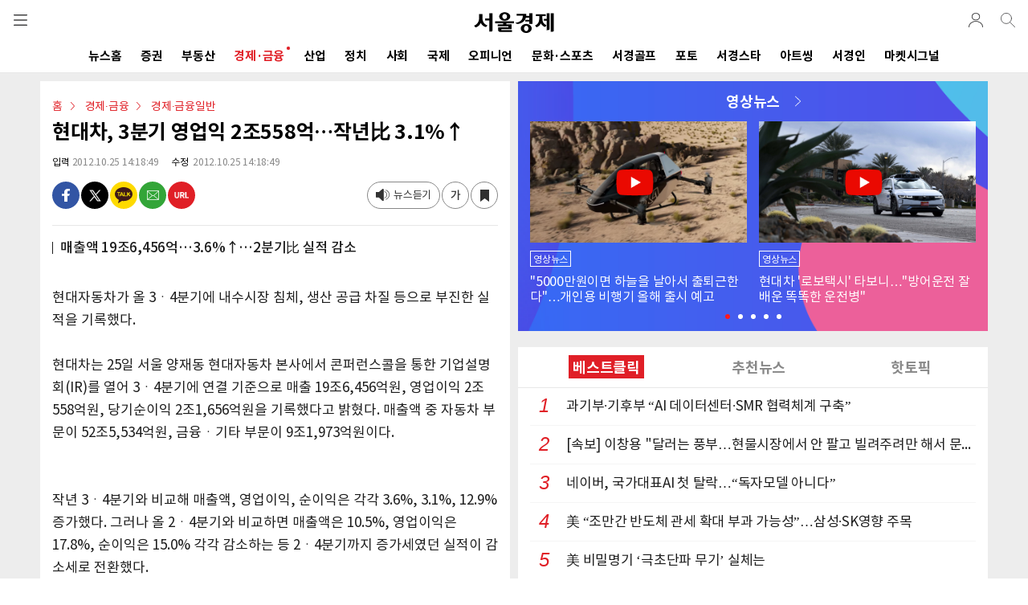

--- FILE ---
content_type: text/html; charset=utf-8
request_url: https://m.sedaily.com/NewsView/1HNND3KTBZ
body_size: 94039
content:


<!DOCTYPE html>
<html xmlns="http://www.w3.org/1999/xhtml" lang="ko" xml:lang="ko">
<head>
    
        <title>현대차, 3분기 영업익 2조558억…작년比 3.1%↑ | 서울경제</title>
        <meta name="title" content="현대차, 3분기 영업익 2조558억…작년比 3.1%↑ | 서울경제" />
        <meta name="description" content="경제&#183;금융 > 경제&#183;금융일반 뉴스: 현대자동차가 올 3ㆍ4분기에 내수시장 침체, 생산 공급 차질 등으로 부진한 실적을 기록했다.  현대차는 25일 서울 양재동 현..." />
        <meta name="news_keywords" content="" />
        <link rel="image_src" href="https://img.sedaily.com/web/common/sedailyV2.jpg" />
        <meta property="og:url" content="https://m.sedaily.com/NewsView/1HNND3KTBZ/GC1301" />
        <meta property="og:site" content="https://m.sedaily.com/NewsView/1HNND3KTBZ/GC1301" />
        <meta property="og:type" content="article" />
        <meta property="og:title" content="현대차, 3분기 영업익 2조558억…작년比 3.1%↑" />
        <meta property="og:description" content="경제&#183;금융 > 경제&#183;금융일반 뉴스: 현대자동차가 올 3ㆍ4분기에 내수시장 침체, 생산 공급 차질 등으로 부진한 실적을 기록했다.  현대차는 25일 서울 양재동 현..." />
        <meta property="og:image" content="https://img.sedaily.com/web/common/sedailyV2.jpg" />
        <meta property="og:image:type" content="image/jpeg" />
        <meta property="og:site_name" content="서울경제">
        <meta property="article:author" content="https://www.facebook.com/sedailythumb/">
        <meta property="article:publisher" content="https://www.facebook.com/sedailythumb/" />
        <meta property="fb:app_id" content="1537222596593765">
        <meta property="article:section" content="경제&#183;금융">
        <meta property="article:section2" content="경제&#183;금융일반">
        <meta property="article:section3" content="">
        <meta property="article:published_time" content="2012-10-25T14:18:49+09:00">
        <!-- twitter tag -->
        <meta name="twitter:card" content="summary_large_image" />
        <meta name="twitter:title" content="현대차, 3분기 영업익 2조558억…작년比 3.1%↑" />
        <meta name="twitter:description" content="경제&#183;금융 > 경제&#183;금융일반 뉴스: 현대자동차가 올 3ㆍ4분기에 내수시장 침체, 생산 공급 차질 등으로 부진한 실적을 기록했다.  현대차는 25일 서울 양재동 현..." />
        <meta name="twitter:image" content="https://img.sedaily.com/web/common/sedailyV2.jpg" />
            <meta property="dable:item_id" content="1HNND3KTBZ">
            <meta property="dable:author" content="">
            <meta property="dable:image" content="https://img.sedaily.com/web/common/sedailyV2.jpg">
        <meta property="dd:content_id" content="1HNND3KTBZ">
        <meta property="dd:title" content="​현대차, 3분기 영업익 2조558억…작년比 3.1%↑​">
        <meta property="dd:author" content="">
        <meta property="dd:category" content="경제&#183;금융일반">
        <meta property="dd:published_time" content="2012-10-25T14:18:49+09:00">
        <meta property="dd:modified_time" content="2012-10-25T14:18:49+09:00">
        <meta property="dd:publisher" content="서울경제신문">
        <meta property="dd:availability" content="true">
        <meta property="ngh:id" content="1HNND3KTBZ">
        <meta property="ngh:title" content="​현대차, 3분기 영업익 2조558억…작년比 3.1%↑​">
        <meta property="ngh:author" content="">
        <meta property="ngh:email" content="">
        <meta property="ngh:jpart">
        <meta property="ngh:section" content="경제&#183;금융일반">
        <meta property="article:published_time" content="2012-10-25T14:18:49+09:00">
        <meta property="article:modified_time" content="2012-10-25T14:18:49+09:00">



<meta name="robots" content="max-image-preview:large">

<meta http-equiv="Content-Type" content="text/html; charset=utf-8" />
<meta http-equiv="X-UA-Compatible" content="IE=edge" />
<meta name="format-detection" content="telephone=no">
<meta name="viewport" content="initial-scale=1.0,minimum-scale=1.0,maximum-scale=1.0, user-scalable=no">


<link rel="shortcut icon" type="image/x-icon" href="https://img.sedaily.com/Html/Common/sedV2.ico" />
<link rel="icon" href="https://img.sedaily.com/Html/Common/sedV2.ico" type="image/x-icon" />
<link rel="apple-touch-icon-precomposed" sizes="228x228" href="https://img.sedaily.com/Html/Common/favicon-228.png">
<link rel="apple-touch-icon-precomposed" sizes="195x195" href="https://img.sedaily.com/Html/Common/favicon-195.png">
<link rel="apple-touch-icon-precomposed" sizes="152x152" href="https://img.sedaily.com/Html/Common/favicon-152.png">
<link rel="apple-touch-icon-precomposed" sizes="144x144" href="https://img.sedaily.com/Html/Common/favicon-144.png">
<link rel="apple-touch-icon-precomposed" sizes="120x120" href="https://img.sedaily.com/Html/Common/favicon-120.png">
<link rel="apple-touch-icon-precomposed" sizes="114x114" href="https://img.sedaily.com/Html/Common/favicon-114.png">
<link rel="apple-touch-icon-precomposed" sizes="72x72" href="https://img.sedaily.com/Html/Common/favicon-72.png">
<link rel="apple-touch-icon-precomposed" href="https://img.sedaily.com/Html/Common/favicon-57.png">



    <script type="application/ld+json">
        {
            "@context": "http://schema.org",
            "@type": "NewsArticle",
            "mainEntityOfPage": {
            "@type": "WebPage",
            "@id": "https://www.sedaily.com/NewsView/1HNND3KTBZ"
            },
            "headline": "현대차, 3분기 영업익 2조558억…작년比 3.1%↑",    
            "image": {
            "@type": "ImageObject",
            "url": "https://img.sedaily.com/web/common/sedailyV2.jpg",
            "width": 600,
            "height": 400
            },
            "datePublished": "2012-10-25T14:18:49+09:00",
            "dateModified": "2012-10-25T14:18:49+09:00;",
            "author": {
            "@type": "Person",
            "name": ""
            },
            "publisher": {
            "@type": "Organization",
            "name": "서울경제",
            "logo": {
            "@type": "ImageObject",
            "url": "https://img.sedaily.com/Html/common/logo.png",
            "width": 195,
            "height": 68
        }
        },
        "description": "경제&amp;#183;금융 &gt; 경제&amp;#183;금융일반 뉴스: 현대자동차가 올 3ㆍ4분기에 내수시장 침체, 생산 공급 차질 등으로 부진한 실적을 기록했다.  현대차는 25일 서울 양재동 현..."
        
        }
    </script>
    <link rel="canonical" href="https://www.sedaily.com/NewsView/1HNND3KTBZ" />
    <link rel="amphtml" href="https://m.sedaily.com/NewsViewAmp/1HNND3KTBZ">


<script src="/Bundle/Js?v=vHlOpBvdzFbgPU6Xtri8un8Av2Tz5D0phvkqdHdf30w1"></script>



<link href="/Bundle/Css?v=RkSO3kKx-r1gXGFubji4V8R3kFNTc_BblmJHsCibL001" rel="stylesheet"/>

        <script type="text/javascript" src="//wcs.naver.net/wcslog.js"></script>
        <script type="text/javascript">if (!wcs_add) var wcs_add = {}; wcs_add["wa"] = "d2c8cc65918200"; wcs_do();</script>
        <script src="/Inc/Js/dable_m.js"></script>


<script type="text/javascript">
    
    var ChkMobile = $.Cookie('mobile');
    if (ChkMobile == "m") {
        $.Cookie('mobile', '', { expires: -1, domain: '.sedaily.com' });
    }

	
    var NClass = "GC1301";
</script>
<script async src="https://securepubads.g.doubleclick.net/tag/js/gpt.js" crossorigin="anonymous"></script>


<script>
    var googletag = googletag || {};
    googletag.cmd = googletag.cmd || [];
</script>




        <script>
    window.dataLayer = window.dataLayer || [];
    dataLayer.push({
        
        "event": "user_details",
        
        "user_id": "",
        
        "gender": "",
        
        "yob": "",
        
        "country": ""
    });
    window.dataLayer = window.dataLayer || [];
    dataLayer.push({
        
        "event": "article_view",
        
        "headline": "현대차, 3분기 영업익 2조558억…작년比 3.1%↑",
        
        "article_id": "1HNND3KTBZ",
        
        "content_category": "경제&#183;금융",
        
        "content_subcategory":  "경제&#183;금융일반",
        
        "article_type": "",
        
        "author_name": "",
        
        "publish_date": "2012-10-25",
        
        "publish_time": "14:18:49",
        
        "feature_type": "",
        
        "article_tags": ""
    });
    window.dataLayer = window.dataLayer || [];
    dataLayer.push({
        
        "event": "article_info",
        
        "userId": "",
        
        "EnrollClass": "",
        
        "Nid": "1HNND3KTBZ",
        
        "NTitle": "현대차, 3분기 영업익 2조558억…작년比 3.1%↑",
        
        "NewsOutDate": "2012-10-25",
        
        "NewsOutTime": "14:18:49",
        
        "JName": "",
        
        "JPart": "편집국",
        
        "JPart_Sub": "",
        
        "NClassWeb": "경제&#183;금융",
        
        "NClassWeb_Sub": "경제&#183;금융일반",
        
        "JEmail": ""
    });
        </script>

<!-- Google Tag Manager (GA4)-->
<script>
    (function (w, d, s, l, i) {
        w[l] = w[l] || []; w[l].push({
            'gtm.start':
                new Date().getTime(), event: 'gtm.js'
        }); var f = d.getElementsByTagName(s)[0],
            j = d.createElement(s), dl = l != 'dataLayer' ? '&l=' + l : ''; j.async = true; j.src =
                'https://www.googletagmanager.com/gtm.js?id=' + i + dl; f.parentNode.insertBefore(j, f);
    })(window, document, 'script', 'dataLayer', 'GTM-NB6HVQ8');</script>
<!-- End Google Tag Manager -->
<!-- sas -->
<script type="text/javascript">
    var _soa = window._soa = window._soa || [];
    var track = 'https://uac.sedaily.com';
    (function () {
        var u = track + "/js/";
        _soa.push(['setTracker', track]);
        _soa.push(['setSid', '01']);
        var d = document, g = d.createElement('script'), s = d.getElementsByTagName('script')[0];
        g.async = true; g.src = u + 'sas.js'; s.parentNode.insertBefore(g, s);
    })();
</script>
<!-- End sas -->

    
    

    
    <script async src="https://pagead2.googlesyndication.com/pagead/js/adsbygoogle.js?client=ca-pub-3417958662512297" crossorigin="anonymous"></script>
</head>
<body>
    
    <div style="position:fixed; top:0; z-index:999; height:100%; width:100%; display:none;" id="commonLayer"></div>

    



<!--header-->
<div id="topMenu">
    <header id="header" class="com_header">
        <div class="gnb" id="commonGnb">
            <div class="sub_logo"><a href="https://m.sedaily.com"><img src="https://img.sedaily.com/V2/Images/logo.svg" alt="서울경제"></a></div>
            <a href="javascript:ShowMenu('allMenu')" class="btn btn_menu" data-transition="slide">전체메뉴</a>

            <!--out클래스 추가시 로그아웃 아이콘 변경-->
            <div class="info_log out">
                <a href="https://account.sedaily.com/login" class="info_btn ">로그인</a>
                <ul class="menu_myinfo">
                    <li><a href="https://m.sedaily.com/Account/MyPage/Journalist">기자 구독</a></li>
                    <li><a href="https://m.sedaily.com/Account/MyPage/Serialization/">연재 구독</a></li>
                    <li><a href="https://m.sedaily.com/News/NewsView/NewsScrapList">저장 기사</a></li>
                    <li><a href="https://account.sedaily.com/myinfo">회원정보</a></li>
                    <li><a href="https://account.sedaily.com/logout">로그아웃</a></li>
                </ul>
            </div>
            
            <a href="/Search" class="btn btn_search"></a>
        </div>
        <div class="gnb" style="display:none" id="newViewGnb">
            <div class="sub_logo">
                <a href="https://m.sedaily.com" class="logo"><img src="https://img.sedaily.com/V2/Images/logo.svg" alt="서울경제"></a>
            </div>
            <div><a href="javascript:void(0)" class="article_tit" id="aticleTitle"></a></div>
            <a href="javascript:ShowMenu('allMenu')" class="btn btn_menu" data-transition="slide">전체메뉴</a>
            <!--out클래스 추가시 로그아웃 아이콘 변경-->
            <div class="info_log out">
                <a href="https://account.sedaily.com/login" class="info_btn ">로그인</a>
                <ul class="menu_myinfo">
                    <li><a href="https://m.sedaily.com/Account/MyPage/journalist">기자 구독</a></li>
                    <li><a href="https://m.sedaily.com/Account/MyPage/Serialization/">연재 구독</a></li>
                    <li><a href="https://m.sedaily.com/News/NewsView/NewsScrapList">저장 기사</a></li>
                    <li><a href="https://account.sedaily.com/myinfo">회원정보</a></li>
                    <li><a href="https://account.sedaily.com/logout">로그아웃</a></li>
                </ul>
            </div>
            <a href="/Search" class="btn btn_search"></a>
            <a class="btn btn_share" id="NewsViewShare" _Nid="" _Title="" _NClass="" _NClassName="" _Img=""></a>
            <div class="bar"></div>
        </div>
        <!--nav-->
        <nav class="gnb-swipe">
            <div class="hide">메뉴 네비게이션</div>
            <ul class="swiper-wrapper">
                        <li class="swiper-slide" id="Menu1_AL"><a href="https://m.sedaily.com/" onclick="MenuLink('/')">뉴스홈<span class="cir"></span></a></li>
                        <li class="swiper-slide" id="Menu1_GA"><a href="https://m.sedaily.com/NewsList/GA" onclick="MenuLink('/GA')">증권<span class="cir"></span></a></li>
                        <li class="swiper-slide" id="Menu1_GB"><a href="https://m.sedaily.com/NewsList/GB" onclick="MenuLink('/GB')">부동산<span class="cir"></span></a></li>
                        <li class="swiper-slide" id="Menu1_GC"><a href="https://m.sedaily.com/NewsList/GC" onclick="MenuLink('/GC')">경제&#183;금융<span class="cir"></span></a></li>
                        <li class="swiper-slide" id="Menu1_GD"><a href="https://m.sedaily.com/NewsList/GD" onclick="MenuLink('/GD')">산업<span class="cir"></span></a></li>
                        <li class="swiper-slide" id="Menu1_GE"><a href="https://m.sedaily.com/NewsList/GE" onclick="MenuLink('/GE')">정치<span class="cir"></span></a></li>
                        <li class="swiper-slide" id="Menu1_GK"><a href="https://m.sedaily.com/NewsList/GK" onclick="MenuLink('/GK')">사회<span class="cir"></span></a></li>
                        <li class="swiper-slide" id="Menu1_GF"><a href="https://m.sedaily.com/NewsList/GF" onclick="MenuLink('/GF')">국제<span class="cir"></span></a></li>
                        <li class="swiper-slide" id="Menu1_GG"><a href="https://m.sedaily.com/NewsList/GG" onclick="MenuLink('/GG')">오피니언<span class="cir"></span></a></li>
                        <li class="swiper-slide" id="Menu1_GH"><a href="https://m.sedaily.com/NewsList/GH" onclick="MenuLink('/GH')">문화&#183;스포츠<span class="cir"></span></a></li>
                        <li class="swiper-slide" id="Menu1_XC"><a href="https://m.sedaily.com/NewsList/XC" onclick="MenuLink('/XC')">서경골프<span class="cir"></span></a></li>
                        <li class="swiper-slide" id="Menu1_PT"><a href="/DigitalNews/G/1/" onclick="MenuLink('/DigitalNews/G/1/')">포토<span class="cir"></span></a></li>
                        <li class="swiper-slide" id="Menu1_GL"><a href="https://m.sedaily.com/NewsList/GL" onclick="MenuLink('/GL')">서경스타<span class="cir"></span></a></li>
                        <li class="swiper-slide" id="Menu1_GV"><a href="https://m.sedaily.com/NewsList/GV" onclick="MenuLink('/GV')">아트씽<span class="cir"></span></a></li>
                <li class="swiper-slide" id="Menu1_SedIn"><a href="https://m.sedaily.com/SedIn/" onclick="MenuLink('/SedIn/')">서경인<span class="cir"></span></a></li>
                <li class="swiper-slide" id="Menu1_MSignal"><a href="https://m.sedaily.com/AwesomeMoney/" onclick="MenuLink('/AwesomeMoney/')">마켓시그널<span class="cir"></span></a></li>
            </ul>
        </nav>
        <!--//nav-->
    </header>
    <!--//header-->
</div>

<div style="position:fixed; display:none; background:#fff; width:100%; height:100%; z-index:199; top:0; overflow:auto;" id="allMenu">
    <header id="header" class="bd">
        <div class="gnb">
            <div class="sub_logo">
                <a href="https://m.sedaily.com"><img src="https://img.sedaily.com/V2/Images/logo.svg" alt="서울경제"></a>
            </div>
            <a href="https://m.sedaily.com" class="btn btn_home">home</a>
            <a href="javascript:ShowMenu('topMenu')" class="btn btn_history">close</a>
        </div>
    </header>
    <div class="content_area">
        <div class="content all_menu_con">
            <!--menu list-->
            <div class="menu_pannel">
                
                <div class="con_tit bd login_area before" id="divLogin">
                    
                    <div class="login"><a href="https://account.sedaily.com/login">로그인</a></div>
                    <a href="https://account.sedaily.com/join" class="join">회원가입</a>
                </div>

                <div class="con_tit bd login_area" style="display:none" id="divLoginInfo">
                    <div class="login" id="divIdInfo"></div>
                    <div class="join">
                        
                        <a href="https://account.sedaily.com/logout">로그아웃</a>
                    </div>
                </div>

                <div class="con_tit bd al_left">뉴스</div>

                <ul class="all_menu_list cefix">
                    <li><a href="https://m.sedaily.com/NewsList/GA/">증권</a></li>
                    <li><a href="https://m.sedaily.com/NewsList/GB/">부동산</a></li>
                    <li><a href="https://m.sedaily.com/NewsList/GC/">경제·금융</a></li>
                    <li><a href="https://m.sedaily.com/NewsList/GD/">산업</a></li>
                    <li><a href="https://m.sedaily.com/NewsList/GE/">정치</a></li>
                    <li><a href="https://m.sedaily.com/NewsList/GK/">사회</a></li>
                    <li><a href="https://m.sedaily.com/NewsList/GF/">국제</a></li>
                    <li><a href="https://m.sedaily.com/NewsList/GG/">오피니언</a></li>
                    <li><a href="https://m.sedaily.com/NewsList/GH/">문화·스포츠</a></li>
                    <li><a href="https://m.sedaily.com/NewsList/XC/">서경골프</a></li>
                    <li><a href="https://m.sedaily.com/DigitalNews/G/1">영상·포토</a></li>
                    <li><a href="https://m.sedaily.com/NewsList/GL/">서경스타</a></li>
                    <li><a href="https://m.sedaily.com/NewsList/GV/">아트씽</a></li>
                </ul>
            </div>
            <!--//menu list-->
            <!--menu list-->
            <div class="menu_pannel">
                <div class="con_tit bd al_left">주요서비스</div>
                <ul class="all_menu_list cefix">
                    <li><a href="https://m.sedaily.com/v/Rank/">주요뉴스</a></li>
                    <li><a href="https://m.sedaily.com/v/RankPopular/">인기뉴스</a></li>
                    <li><a href="https://m.sedaily.com/v/RankAll/">실시간 뉴스</a></li>
                    <li><a href="https://m.sedaily.com/v/Issue/">핫이슈</a></li>
                    <li><a href="https://m.sedaily.com/Cube/">연재</a></li>
                    
                    <li><a href="https://m.sedaily.com/AwesomeMoney">마켓시그널</a></li>
                    <li><a href="https://m.sedaily.com/SedIn">서경IN</a></li>
                    <li><a href="https://m.sedaily.com/Journalist/Content/List/">기자채널</a></li>
                        
                    
                    
                </ul>
            </div>
            <!--//menu list-->
            <!--menu list-->
            <div class="menu_pannel">
                <div class="con_tit bd al_left">서경 e-Paper</div>
                <div class="newsletter_apply">
                    <a href="https://m.sedaily.com/DigitalPaper" class="btn_newsletter">지면 PDF 보기</a>
                </div>
            </div>
            <!--//menu list-->
            <div class="menu_pannel">
                <div class="con_tit bd al_left">패밀리 사이트</div>
                <ul class="all_menu_list cefix">
                    <li><a href="https://signalm.sedaily.com/">시그널</a></li>
                    <li><a href="https://decenter.kr/">디센터</a></li>
                    <li><a href="https://lifejump.co.kr/">라이프점프</a></li>
                      
                    
                    <li><a href="https://m.sentv.co.kr">서울경제TV</a></li>
                            
                    <li><a href="http://www.koreatimes.com">미주한국일보</a></li>
                    <li><a href="https://www.radioseoul1650.com">라디오서울</a></li>
                    
                </ul>
            </div>
            <!--뉴스레터 구독신청-->
            
            <div class="menu_pannel">
                <div class="con_tit bd al_left">뉴스레터 신청</div>
                <div class="newsletter_apply">
                    <a href="javascript:NewsLetterConfirm()" class="btn_newsletter">뉴스레터 신청하기</a>
                </div>
            </div>
            <!--/뉴스레터 구독신청-->
            <!--구독안내-->
            <div class="menu_pannel">
                <div class="con_tit bd al_left">구독 안내</div>
                <div class="newsletter_apply">
                    <a href="https://m.sedaily.com/DigitalPaper/NPaperInfo" class="btn_newsletter">구독 안내</a>
                </div>
            </div>
            <!--/구독안내-->
            <!--공지사항-->
            <div class="menu_pannel">
                <div class="con_tit bd al_left">공지 & 제보</div>
                <div class="newsletter_apply">
                    
                    <a href="https://m.sedaily.com/Info/Board/List/1" class="btn_newsletter">공지사항</a>
                    <a href="https://m.sedaily.com/Info/Company/Jebo" class="btn_newsletter">제보</a>
                </div>
            </div>
            <!--/공지사항-->
        </div>
        <footer id="pop_footer">
            <span>ⓒ 서울경제 </span> All right reserved.
        </footer>
    </div>
</div>



<script type="text/javascript">

    var wd = $(window).width();

    var swiper7 = undefined;

    
    $(document).ready(function () {

        if (CV($.Cookie('ckMemberKey'))) {
            $("#divLogin").hide();

            //로그인 아이콘 노출
            $('.info_log').addClass("out");
            $(".info_log > .info_btn").attr("href", "javascript:void(0)");

            var ckmemberJson = jJson("/memberemail?Email=" + $.Cookie('ckMemberEmail'), "GET");
            var ckMemberEmail = ckmemberJson.ckMemberEmail.split('@');

            $("#divIdInfo").html("<a href='https://m.sedaily.com/Account/MyPage/Journalist'>" + ckMemberEmail[0] + "님</a>")
            $("#divLoginInfo").show();
        } else {
            $('.info_log').removeClass("out");
        }

        //로그인 이미지 클릭
        if ($('.info_log').hasClass('out')) {
            $('.info_btn').click(function () {
                $('.menu_myinfo').toggleClass('show')
            })
        }

        $('body').on('click', function (e) {
            var $tgPoint = $(e.target);
            var $popInfoBtn = $tgPoint.hasClass('info_btn')
            var $popInfoList = $tgPoint.hasClass('menu_myinfo')
            if (!$popInfoBtn && !$popInfoList) {
                $('.menu_myinfo').removeClass('show');
            }
        });

        initSwiper();

        $(window).resize(function () {
            wd = $(window).width();
            initSwiper();
        });
    });


    function initSwiper() {
        var swipe_location = 0;
        //gnb
         swiper7 = new Swiper(".gnb-swipe", {
                slidesPerView: "auto",
            }  );
            var currentUrl = window.location.href;

            //if (currentUrl.includes("Issue")) {
            //    swipe_location = 1;
            //}
            //else if (currentUrl.includes("Cube")) {
            //    swipe_location = 2;
            //}
            //else if (currentUrl.includes("AwesomeMoney")) {
            //    swipe_location = 3;
            //}
            //else if (currentUrl.includes("Digital")) {
            //    swipe_location = 4;
            //}
            //else if (currentUrl.includes("Rank") || currentUrl.includes("RankPopular")) {
            //    swipe_location = 5;
            //}
            if (currentUrl.includes("GD")) {
                swipe_location = 1;
            }
            else if (currentUrl.includes("GE")) {
                swipe_location = 2;
            }
            else if (currentUrl.includes("GK") || currentUrl.includes("GF")) {
                swipe_location = 3;
            }
            else if (currentUrl.includes("GG") || currentUrl.includes("GH")) {
                swipe_location = 5;
            }
            else if (currentUrl.includes("XC")) {
                swipe_location = 8;
            }
            else if (currentUrl.includes("GV") || currentUrl.includes("GL") || currentUrl.includes("Digital")) {
                swipe_location = 10;
            }
            else if (currentUrl.includes("AwesomeMoney")) {
                swipe_location = 12;
            }

        swiper7.slideTo(swipe_location, 500, false);

        //if (wd > 500 && swiper7 != undefined) {
        //    swiper7.destroy();
        //    swiper7 = undefined;
        //}
        //2024.04.23 dblee 서경In(상단 메뉴 제외 )
        if (menuUrl.indexOf('/ELECTION2024') > -1 || menuUrl.indexOf('/SEDIN') > -1 || menuUrl.indexOf('/AWESOMEMONEY') > -1) {
            $(".gnb-swipe").hide();
        }

    }
    //메뉴 링크 class로 구분
    var menuUrl = location.href.toUpperCase();

    if (menuUrl.indexOf('/NEWS') > -1 && menuUrl.indexOf('/NEWSARCHIVE') == -1 && menuUrl.includes('/NewsList')) {
        $('#Menu1_AL').addClass("on");
    } else if (menuUrl.indexOf('/ISSUE') > -1) {
        $('#Menu1_Issue').addClass("on");           //.contents().wrap("<h1></h1>")
    } else if (menuUrl.indexOf('/RANK') > -1) {
        $('#Menu1_Rank').addClass("on");            //.contents().wrap("<h1></h1>")
    } else if (menuUrl.indexOf('/DIGITAL') > -1) {
        $('#Menu1_PT').addClass("on");         //.contents().wrap("<h1></h1>")
    } else if (menuUrl.indexOf('/ELECTION') > -1) {
        $('#Menu1_Election').addClass("on");       //.contents().wrap("<h1></h1>")
    } else if (menuUrl.indexOf('/AWESOMEMONEY') > -1) {
        $('#Menu1_MSignal').addClass("on");         //.contents().wrap("<h1></h1>")
    } else if (menuUrl.indexOf('/NEWSARCHIVE') > -1 || menuUrl.indexOf('/COMMONERROR') > -1
        || menuUrl.indexOf('/ERROR500') > -1 || menuUrl.indexOf('/ERROR404') > -1) {
    } else if (menuUrl.indexOf('/GA') > -1) {
        $('#Menu1_GA').addClass("on");
    } else if (menuUrl.indexOf('/GB') > -1) {
        $('#Menu1_GB').addClass("on");
    } else if (menuUrl.indexOf('/GC') > -1) {
        $('#Menu1_GC').addClass("on");
    } else if (menuUrl.indexOf('/GD') > -1) {
        $('#Menu1_GD').addClass("on");
    } else if (menuUrl.indexOf('/GE') > -1) {
        $('#Menu1_GE').addClass("on");
    } else if (menuUrl.indexOf('/GK') > -1) {
        $('#Menu1_GK').addClass("on");
    } else if (menuUrl.indexOf('/GF') > -1) {
        $('#Menu1_GF').addClass("on");
    } else if (menuUrl.indexOf('/GG') > -1) {
        $('#Menu1_GG').addClass("on");
    } else if (menuUrl.indexOf('/GH') > -1) {
        $('#Menu1_GH').addClass("on");
    } else if (menuUrl.indexOf('/XC') > -1) {
        $('#Menu1_XC').addClass("on");
    } else if (menuUrl.indexOf('/GL') > -1) {
        $('#Menu1_GL').addClass("on");
    } else if (menuUrl.indexOf('/GV') > -1) {
        $('#Menu1_GV').addClass("on");
    } else if (menuUrl.indexOf('/NEWSVIEW') > -1 || menuUrl.indexOf('/ACCOUNT') > -1 || menuUrl.indexOf('/JOURNALIST') > -1 || menuUrl.indexOf('/CUBE') > -1) {
        // NewsView 일경우 NewsView 에서 스크립트 사용
        $('#Menu1_AL').removeClass("on");
    } else {
        // 무조건 메인으로 봄
        $('#Menu1_AL').addClass("on");
    }

    if ("/newsview/1hnnd3ktbz" == "/main/content/_index") {
        $("#commonGnb > .sub_logo").contents().unwrap().wrap("<h1></h1>");
    }

    //gnb
    $("#commonGnb").show();
    $("#header").addClass("com_header");

    if ((menuUrl.indexOf('/NEWSVIEW') > -1)) {
        if ((menuUrl.indexOf('/NEWS/NEWSVIEW/NEWSSCRAPLIST') > -1)) {
            //기사저장 GNB
        } else {
            $("#header").removeClass("com_header").addClass("article_header").show();
            $("#commonGnb").hide();
            $("#newViewGnb").show();
        }
    }

    //2024.02.20 dblee 2024_총선(상단 메뉴 제외)
    //2024.04.23 dblee 서경In(상단 메뉴 제외 )
    if (menuUrl.indexOf('/ELECTION2024') > -1 || menuUrl.indexOf('/SEDIN') > -1 || menuUrl.indexOf('/AWESOMEMONEY') > -1) {
        $(".gnb-swipe").hide();
    }

    

    
    function ShowMenu(_target) {
        $("#allMenu").hide();
        $("#topMenu").show();


        if (_target == "allMenu") {
            $("#topMenu").hide();
            $("#" + _target).show();
            $("#iwm_xbtn").hide();

        } else {
            $("#iwm_xbtn").show();
        }
    }

    
    function TopSearchOpen(_type) {
        $("#scKeyword").val('');
        $("#TopSearch, #searchInfo").hide();
        $("#topMenu").show();


        if (_type == "show") {
            $("#topMenu").hide();
            $("#TopSearch").show();
        }
    }

    
	$("input[id=FooterEmail]").keypress(function (event) {
		if (event.which == 13) {
			$("#FooterEmailWrite").click();
			return false;
		}
	});

    
    function NewsLetterConfirm() {
        // 2023.07.13 m542000 페이지 로드 수정(핸드폰 가로모드시 스크롤 문제)
        location.href = "/News/NewsView/NewsLetterConfirmAjax";
        //commonLayerAjax("/News/NewsView/NewsLetterConfirmAjax");
	}
</script>


    <!--content-->
    <div class="content_area" id="contentArea">
        




        <script>
            googletag.cmd.push(function() {
                var mapping = googletag.sizeMapping().
                    addSize([340, 0], [[336, 280], [1, 1]]).
                    addSize([0, 0], [[300, 250]]).
                    build();

                    googletag.defineSlot('/131439357/M_view_336x280', [[1, 1], [300, 250], [336, 280]], 'div-gpt-ad-1566459419837-0').defineSizeMapping(mapping).addService(googletag.pubads());    //기사뷰 내 박스배너
                    googletag.defineSlot('/131439357/M_relation_text_350x24_00', [[320, 28], [350, 28]], 'div-gpt-ad-1574234260728-0').addService(googletag.pubads());                              //관련기사 하단 한 줄 광고 1
                    googletag.defineSlot('/131439357/M_relation_1text_350x24', [[320, 28], [350, 28]], 'div-gpt-ad-1574234287696-0').addService(googletag.pubads());                                //관련기사 하단 한 줄 광고 2
                    googletag.defineSlot('/131439357/M_byline_6Text_320x210', [[320, 192], [340, 210], [350, 192], [320, 210]], 'div-gpt-ad-1574234398380-0').addService(googletag.pubads());       //시선집중
                    googletag.defineSlot('/131439357/M_middle_8Text_2thumb', [[320, 510], [350, 256], [340, 510], [320, 256]], 'div-gpt-ad-1574237280594-0').addService(googletag.pubads());        //화제집중
                    googletag.defineSlot('/131439357/M_middle_2thumb', [[350, 155], [320, 155]], 'div-gpt-ad-1574238122198-0').addService(googletag.pubads());                                      //하단 포토 광고
                    //googletag.defineSlot('/131439357/M_middle_336x280', [[300, 250], [336, 280]], 'div-gpt-ad-1560324182540-0').defineSizeMapping(mapping).addService(googletag.pubads());          //하단 스퀘어배너
                    googletag.defineSlot('/131439357/M_middle_336x280', [[1, 1], [300, 250], [336, 280]], 'div-gpt-ad-1590126836738-0').defineSizeMapping(mapping).addService(googletag.pubads());  //하단 스퀘어배너
                    //googletag.defineSlot('/131439357/M_view_line_320x50', [320, 50], 'div-gpt-ad-1560324286782-0').addService(googletag.pubads());                                                  //하단 띠 배너
                    googletag.defineSlot('/131439357/M_08_line_320x50', [320, 50], 'div-gpt-ad-1675755256276-0').addService(googletag.pubads());                                                      //2023.02.08 dblee 광고코드 변경
                    // googletag.defineSlot('/131439357/M_view_line_320x50_E', [320, 50], 'div-gpt-ad-1560325685193-0').addService(googletag.pubads());                                                        //하단 띠 배너
                    googletag.defineSlot('/131439357/M_09_bottom_320x365', [[336, 280], [320, 365], 'fluid', [300, 250], [350, 365]], 'div-gpt-ad-1640581683294-0'). addService(googletag.pubads());
                    googletag.defineSlot('/131439357/M_10_view_300x250', [[336, 280], [300, 250]], 'div-gpt-ad-1707113286654-0').addService(googletag.pubads());                                          //2024.02.07 dblee 본문 중간 배너광고 추가

                    googletag.defineSlot('/131439357/M_12_Bottom_300x600', [[300, 250], [336, 280], [300, 600]], 'div-gpt-ad-1750223844043-0').addService(googletag.pubads());                            //2025.06.18 dblee 광고 추가

                        
                        googletag.defineSlot('/131439357/M_Top_320x50', [[2, 2], [320, 70], [350, 70], [320, 100], [320, 50]], 'div-gpt-ad-1560824183613-0').addService(googletag.pubads());        //일반
                        

                    googletag.pubads().enableSingleRequest();
                    googletag.pubads().collapseEmptyDivs(true, true);
                    googletag.enableServices();
                });
        </script>


<script src="/Inc/Js/imageCheckingBox.js"></script>
<div class="content article_wrap">
    <!--left 영역-->
    <div class="col-left">
        <!--메인배너-->

        <!--//메인배너-->
        <div class="con_article f_17">
            <div class="headline">
                        <span class="point">
                            <span><a href="https://m.sedaily.com">홈</a></span>
                            <span><a href="https://m.sedaily.com/RankAll/GC">경제&#183;금융</a></span>
                            <span>경제&#183;금융일반</span>
                        </span>

                <h1>현대차, 3분기 영업익 2조558억…작년比 3.1%↑</h1>
                <div class="article_info">
                    <span class="url_txt"><em>입력</em>2012.10.25 14:18:49</span>
                    <span class="url_txt">
                        <em>수정</em>

                        2012.10.25 14:18:49
                    </span>
                </div>
                <div class="sns_area">
                    <a href="javascript:SnsShare('fb')" class="btn_face">facebook</a>
                    <a href="javascript:SnsShare('twt')" class="btn_twit">twitter</a>
                    <a href="javascript:SnsShareKkt('')" class="btn_kakao">kakao</a>
                    <a href="javascript:ViewSendEail()" class="btn_email">email</a>
                    <a href="javascript:viewAddressOpen()" class="btn_url">복사</a>
                </div>
                <div class="util_area">

                    
                    <a href="javascript:NewsAudio()" class="btn_listen "><span>뉴스듣기</span></a>
                    <!-- 뉴스 듣는 중일때 나오는 버튼<a href="#" class="btn_listen on"><span>뉴스듣는중</span></a>-->
                    <a href="javascript:void(0)" class="btn_size">가</a>

                    <a href="javascript:SaveNews('1HNND3KTBZ','GC13')" class="btn_bookmark " title="기사저장">저장</a>
                </div>
            </div>

            <div class="article_summary">
                        <p>매출액 19조6,456억…3.6%↑…2분기比 실적 감소</p>

            </div>
            <div class="article" itemprop="articleBody">
현대자동차가 올 3ㆍ4분기에 내수시장 침체, 생산 공급 차질 등으로 부진한 실적을 기록했다.<BR><BR>현대차는 25일 서울 양재동 현대자동차 본사에서 콘퍼런스콜을 통한 기업설명회(IR)를 열어 3ㆍ4분기에 연결 기준으로 매출 19조6,456억원, 영업이익 2조558억원, 당기순이익 2조1,656억원을 기록했다고 밝혔다. 매출액 중 자동차 부문이 52조5,534억원, 금융ㆍ기타 부문이 9조1,973억원이다.<BR><BR><span class=''><div style='text-align: center;max-width: 336px;margin: 0 auto;'><div id='div-gpt-ad-1566459419837-0'><script>googletag.cmd.push(function() { googletag.display('div-gpt-ad-1566459419837-0'); });</script></div></div></span><br>작년 3ㆍ4분기와 비교해 매출액, 영업이익, 순이익은 각각 3.6%, 3.1%, 12.9% 증가했다. 그러나 올 2ㆍ4분기와 비교하면 매출액은 10.5%, 영업이익은 17.8%, 순이익은 15.0% 각각 감소하는 등 2ㆍ4분기까지 증가세였던 실적이 감소세로 전환했다.<BR><BR><div class="ad_banner">  <h2>관련기사</h2><div id="dablewidget_6Xg4YLoN" data-widget_id="6Xg4YLoN">  <script>(function (d, a, b, l, e, _) {if (d[b] && d[b].q) return; d[b] = function () { (d[b].q = d[b].q || []).push(arguments) }; e = a.createElement(l);e.async = 1; e.char= 'utf-8'; e.src = '//static.dable.io/dist/plugin.min.js';_ = a.getElementsByTagName(l)[0]; _.parentNode.insertBefore(e, _);})(window, document, 'dable', 'script');dable('setService', 'm.sedaily.com');dable('sendLogOnce');dable('renderWidget', 'dablewidget_6Xg4YLoN');  </script></div></div><BR><BR>영업이익률은 올 3ㆍ4분기 10.5%로, 작년 3ㆍ4분기와 같은 수준을 유지했으나 올 2ㆍ4분기보다는 0.9%포인트 떨어졌다.<BR><BR>현대차는 “내수침체 지속과 임금 협상 장기화에 따른 국내공장 생산 차질의 영향으로 3분기 들어 실적이 부진했다”며 “해외시장에서 판매 호조와 수익성 향상으로 국내 시장의 부진을 만회해 작년 동기 대비 성장세는 유지했다”고 설명했다.<BR><BR>/온라인뉴스부<BR>

                    <BR><BR>
                    <iframe width="100%" height="90" src="https://ad.adinc.kr/cgi-bin/PelicanC.dll?impr?pageid=096E&out=iframe" allowTransparency="true" marginwidth="0" marginheight="0" hspace="0" vspace="0" frameborder="0" scrolling="no"></iframe>
                            </div>



            
            
                    <div class="banner_mimi">
                        <a href=" https://tv.naver.com/sedaily02?tab=playlist&playlistNo=973982" target="_blank">
                        </a>
                    </div>

            <div class="article_copy" id="article_copy">
                <저작권자 ⓒ 서울경제, 무단 전재 및 재배포 금지>
            </div>



            <div id="div_addition"></div>

            <div id="div_additionV2"></div>

            <div id="div_additionV3"></div>
            <!--기자정보-->
            <!--//기자정보-->

                <div class=" banner ad_banner4">
                    <h2>시선집중</h2>
                    
                        <div id='div-gpt-ad-1574234398380-0'>
                            <script>googletag.cmd.push(function () { googletag.display('div-gpt-ad-1574234398380-0'); });</script>
                        </div>
                    
                    <iframe style="margin-top:20px;margin-bottom:20px;" width="100%" height="140" src="https://ad.adinc.kr/cgi-bin/PelicanC.dll?impr?pageid=090t&out=iframe" allowTransparency="true" marginwidth="0" marginheight="0" hspace="0" vspace="0" frameborder="0" scrolling="no"></iframe>
                </div>
                <div class=" banner ad_banner5">
                    <h2>화제집중</h2>
                    
                        <div id='div-gpt-ad-1574237280594-0'>
                            <script>
                                googletag.cmd.push(function () { googletag.display('div-gpt-ad-1574237280594-0'); });
                            </script>
                        </div>
                </div>
                <div class=" banner ad_banner6">
                    <h2>포토인포</h2>
                    
                        <div id='div-gpt-ad-1574238122198-0' style="margin-bottom:10px;">
                            <script>
                                googletag.cmd.push(function () { googletag.display('div-gpt-ad-1574238122198-0'); });
                            </script>
                        </div>
                </div>
                            <div class="ad_banner7">
                        <div id='div-gpt-ad-1590126836738-0'>
                            <script>
                                googletag.cmd.push(function () { googletag.display('div-gpt-ad-1590126836738-0'); });
                            </script>
                        </div>
                </div>
            <hr></hr>
            
                <div id="realTalkWrap" style="border:none;width:100%;overflow:hidden;">
                    <script type="application/javascript">
                        (function(a, b, c) {if (document.getElementById(a)){return;}const h = document.getElementsByTagName('head')[0];const s = document.createElement('script');
                        s.id=a;s.type='text/javascript';s.charset='utf-8';s.async=true;s.src=b;s.addEventListener("load", function(event) { if(c && typeof c == "function"){ c(); }});h.appendChild(s);
                        })('realtalkpi','//cdn1.hivenature.com/a/realtalk/realtalk.min.js',function(){if(typeof realtalk.init == "function"){realtalk.init('lpXrBXGQ');}});
                    </script>
                </div>
            <hr></hr>
        </div>
    </div>
    <!--//left 영역-->
    <!--right 영역-->
    <div class="col-right">
        <!--메인배너-->
        <div id="main_wid_banner_g640" class="main_wid_banner g640"><div id='div-gpt-ad-1560824183613-0' align='center'><script>googletag.cmd.push(function () { googletag.display('div-gpt-ad-1560824183613-0'); });</script></div></div>
        <!--//메인배너-->
        <!--디지털 뉴스-->
        
        

<div class="bg_digital">
    <div class="digital_news swiper-container" id="digital_news">
        <div class="con_tit al_cen"><a href="/DIGITAL">영상뉴스<span class="btn_more"></span></a></div>
        <div class="photo_list swiper-wrapper">
                    <div class="swiper-slide">
                        <a href="https://m.sedaily.com/NewsView/2K7ADASNK6">
                            <span class="thumb_img">

                                <img src="https://newsimg.sedaily.com/2026/01/13/2K7ADASNK6_3.png">
                                
                                    <span class="ico_movie"></span>
                            </span>
                            <span class="part">영상뉴스</span>
                            <span class="sub_text"> &quot;5000만원이면 하늘을 날아서 출퇴근한다&quot;…개인용 비행기 올해 출시 예고</span>
                        </a>
                    </div>
                    <div class="swiper-slide">
                        <a href="https://m.sedaily.com/NewsView/2K79VQM662">
                            <span class="thumb_img">

                                <img src="https://newsimg.sedaily.com/2026/01/12/2K79VQM662_49.jpg">
                                
                                    <span class="ico_movie"></span>
                            </span>
                            <span class="part">영상뉴스</span>
                            <span class="sub_text">현대차 &#39;로보택시&#39; 타보니…&quot;방어운전 잘 배운 똑똑한 운전병&quot;</span>
                        </a>
                    </div>
                    <div class="swiper-slide">
                        <a href="https://m.sedaily.com/NewsView/2K77LHFC3M">
                            <span class="thumb_img">

                                <img src="https://newsimg.sedaily.com/2026/01/07/2K77LHFC3M_1.gif">
                                
                                    <span class="ico_movie"></span>
                            </span>
                            <span class="part">영상뉴스</span>
                            <span class="sub_text">자동차 디스플레이도 이젠 &#39;롤러블&#39; TCL, OLED 디지털콧픽 공개[CES2026]</span>
                        </a>
                    </div>
                    <div class="swiper-slide">
                        <a href="https://m.sedaily.com/NewsView/2K77K7KTON">
                            <span class="thumb_img">

                                <img src="https://newsimg.sedaily.com/2026/01/07/2K77K7KTON_3.jpg">
                                
                                    <span class="ico_movie"></span>
                            </span>
                            <span class="part">영상뉴스</span>
                            <span class="sub_text"> 정의선도 둘러봤다…이목 쏠린 엔비디아식 자율주행차</span>
                        </a>
                    </div>
                    <div class="swiper-slide">
                        <a href="https://m.sedaily.com/NewsView/2K77K1G2SX">
                            <span class="thumb_img">

                                <img src="https://newsimg.sedaily.com/2026/01/07/2K77K1G2SX_37.jpg">
                                
                                    <span class="ico_movie"></span>
                            </span>
                            <span class="part">영상뉴스</span>
                            <span class="sub_text"> 트럼프 견제에도 中 테크굴기 美 CES서 &#39;활짝&#39; [CES2026]</span>
                        </a>
                    </div>
                    <div class="swiper-slide">
                        <a href="https://m.sedaily.com/NewsView/2K774ATSCR">
                            <span class="thumb_img">

                                <img src="https://newsimg.sedaily.com/2026/01/06/2K774ATSCR_29.jpg">
                                
                                    <span class="ico_movie"></span>
                            </span>
                            <span class="part">영상뉴스</span>
                            <span class="sub_text"> &quot;진짜 사람 아냐?&quot;…현대차 휴머노이드 &#39;아틀라스&#39; 움직임에 쏟아진 환호 [CES 2026]</span>
                        </a>
                    </div>
                    <div class="swiper-slide">
                        <a href="https://m.sedaily.com/NewsView/2K76O2J3UF">
                            <span class="thumb_img">

                                <img src="https://newsimg.sedaily.com/2026/01/05/2K76O2J3UF_3.jpg">
                                
                                    <span class="ico_movie"></span>
                            </span>
                            <span class="part">영상뉴스</span>
                            <span class="sub_text"> 라스베이거스 전광판 독식한 젠슨 황…열기 후끈[CES2026]</span>
                        </a>
                    </div>
                    <div class="swiper-slide">
                        <a href="https://m.sedaily.com/NewsView/2K76OG0XHR">
                            <span class="thumb_img">

                                <img src="https://newsimg.sedaily.com/2026/01/05/2K76OG0XHR_1.gif">
                                
                                    <span class="ico_movie"></span>
                            </span>
                            <span class="part">영상뉴스</span>
                            <span class="sub_text">K-팝 아티스트 &#39;라이즈&#39;, 삼성전자 &#39;더 퍼스트룩&#39;서 AI 비전 홍보[CES2026]</span>
                        </a>
                    </div>
                    <div class="swiper-slide">
                        <a href="https://m.sedaily.com/NewsView/2K76NTRJNS">
                            <span class="thumb_img">

                                <img src="https://newsimg.sedaily.com/2026/01/05/2K76NTRJNS_7.jpg">
                                
                                    <span class="ico_movie"></span>
                            </span>
                            <span class="part">영상뉴스</span>
                            <span class="sub_text"> CES 무대에 아이돌 라이즈 &#39;깜짝&#39; 등장…삼성 AI 전략 공개 현장 눈길 [CES2026]</span>
                        </a>
                    </div>
                    <div class="swiper-slide">
                        <a href="https://m.sedaily.com/NewsView/2K76OCLHCW">
                            <span class="thumb_img">

                                <img src="https://newsimg.sedaily.com/2026/01/05/2K76OCLHCW_7.jpg">
                                
                                    <span class="ico_movie"></span>
                            </span>
                            <span class="part">영상뉴스</span>
                            <span class="sub_text"> 말만 걸면 안내 끝…32개 언어로 응답하는 삼성 AI 사이니지 [CES2026]</span>
                        </a>
                    </div>

        </div>
        <!-- Add Pagination -->
        <div class="swiper-pagination"></div>
    </div>
</div>
        <!--//디지털 뉴스-->

        <hr></hr>
        <!-- Begin Dable 하_리스트4_디지털뉴스하단 / For inquiries, visit http://dable.io -->
        <div id="dablewidget_x7y0z5o6" data-widget_id="x7y0z5o6">
            <script>
                (function (d, a, b, l, e, _) {
                    if (d[b] && d[b].q) return; d[b] = function () { (d[b].q = d[b].q || []).push(arguments) }; e = a.createElement(l);
                    e.async = 1; e.charset = 'utf-8'; e.src = '//static.dable.io/dist/plugin.min.js';
                    _ = a.getElementsByTagName(l)[0]; _.parentNode.insertBefore(e, _);
                })(window, document, 'dable', 'script');
                dable('setService', 'm.sedaily.com');
                dable('sendLogOnce');
                dable('renderWidget', 'dablewidget_x7y0z5o6');
            </script>
        </div>
        <!-- End 하_리스트4_디지털뉴스하단 / For inquiries, visit http://dable.io -->
        <hr></hr>

        <!--추천 뉴스-->
        <div class="recomm_area">
            <ul class="tab wid3 con_tit bd">
                <li class="on"><a href="javascript:void(0)" onclick="CommonRightList(this)"><span>베스트클릭</span></a></li>
                <li><a href="javascript:void(0)" onclick="CommonRightList(this)"><span>추천뉴스</span></a></li>
                <li><a href="javascript:void(0)" onclick="CommonRightList(this)"><span>핫토픽</span></a></li>
            </ul>
            
            
            

<div>
    <ul class="com_list fold">
                <li><a href="https://m.sedaily.com/NewsView/2K7B9NU5B9"><span class="rank_num">1</span>과기부&#183;기후부 “AI 데이터센터&#183;SMR 협력체계 구축”</a></li>
                <li><a href="https://m.sedaily.com/NewsView/2K7B9F3T1R"><span class="rank_num">2</span>[속보] 이창용 &quot;달러는 풍부…현물시장에서 안 팔고 빌려주려만 해서 문제&quot;</a></li>
                <li><a href="https://m.sedaily.com/NewsView/2K7B9GZ4O3"><span class="rank_num">3</span>네이버, 국가대표AI 첫 탈락…“독자모델 아니다”</a></li>
                <li><a href="https://m.sedaily.com/NewsView/2K7B8CB0VW"><span class="rank_num">4</span>美 “조만간 반도체 관세 확대 부과 가능성”…삼성&#183;SK영향 주목</a></li>
                <li><a href="https://m.sedaily.com/NewsView/2K7B81ARI0"><span class="rank_num">5</span>美 비밀명기 ‘극초단파 무기’ 실체는</a></li>
                <li><a href="https://m.sedaily.com/NewsView/2K7BAAJBY7"><span class="rank_num">6</span>카카오, 국가대표 AI 재도전 안한다</a></li>
                <li><a href="https://m.sedaily.com/NewsView/2K7ASPKNET"><span class="rank_num">7</span>&#39;신세계 장녀&#39; 올데프 애니, 美 컬럼비아대 복학…아이돌 활동 잠시 멈춘다</a></li>
                <li><a href="https://m.sedaily.com/NewsView/2K7B866B2P"><span class="rank_num">8</span>&#39;트럼프 픽&#39; 알래스카 LNG 사업…포스코인터, 참여 확정</a></li>
                <li><a href="https://m.sedaily.com/NewsView/2K7B98LYJ7"><span class="rank_num">9</span>국밥집도 판다는 ‘두쫀쿠’ 잘못 먹었다간…전문의 경고[헬시타임]</a></li>
                <li><a href="https://m.sedaily.com/NewsView/2K7B9GKW2E"><span class="rank_num">10</span>관세 손실 2조 넘어도…기아 노조 &quot;특별성과급 달라&quot;</a></li>

    </ul>
    <a href="javascript:void(0)" class="btn_fold g360 bestbtn">더보기</a>
</div>
            
            <div id="dablewidget_WXpW2WlY" data-widget_id="WXpW2WlY" style="display:none">
                <script>
                    (function (d, a, b, l, e, _) {
                        if (d[b] && d[b].q) return; d[b] = function () { (d[b].q = d[b].q || []).push(arguments) }; e = a.createElement(l);
                        e.async = 1; e.charset = 'utf-8'; e.src = '//static.dable.io/dist/plugin.min.js';
                        _ = a.getElementsByTagName(l)[0]; _.parentNode.insertBefore(e, _);
                    })(window, document, 'dable', 'script');
                    dable('setService', 'm.sedaily.com');
                    dable('sendLogOnce');
                    dable('renderWidget', 'dablewidget_WXpW2WlY');
                </script>
            </div>
            
            
            <div style="display:none">
                
                

        <ul class="com_list fold">
            
                <li><a href="https://m.sedaily.com/IssueHot/85"><span class="rank_num">1</span>北 &quot;무인기 침투&quot; 주장</a></li>
                <li><a href="https://m.sedaily.com/IssueHot/97"><span class="rank_num">2</span>CES 2026</a></li>
                <li><a href="https://m.sedaily.com/IssueHot/100"><span class="rank_num">3</span>쿠팡 사태 확산일로</a></li>
                <li><a href="https://m.sedaily.com/IssueHot/95"><span class="rank_num">4</span>서학개미</a></li>
                <li><a href="https://m.sedaily.com/IssueHot/103"><span class="rank_num">5</span>10&#183;15 부동산 대책</a></li>
                <li><a href="https://m.sedaily.com/IssueHot/99"><span class="rank_num">6</span>AI 버블</a></li>
                <li><a href="https://m.sedaily.com/IssueHot/102"><span class="rank_num">7</span>패밀리오피스</a></li>
                <li><a href="https://m.sedaily.com/IssueHot/86"><span class="rank_num">8</span>줍줍 리포트</a></li>
                <li><a href="https://m.sedaily.com/IssueHot/63"><span class="rank_num">9</span>주식 초고수는 지금</a></li>
        </ul>
        <a href="javascript:void(0)" class="btn_fold g360 ">더보기</a>



            </div>
        </div>

        <!--//추천 뉴스-->
        
            <hr></hr>
            <div class="banner ad_banner6">
                    <!-- /131439357/M_09_bottom_320x365 -->
                    <div id='div-gpt-ad-1640581683294-0'>
                        <script>
                            googletag.cmd.push(function () { googletag.display('div-gpt-ad-1640581683294-0'); });
                        </script>
                    </div>
            </div>
            <hr></hr>
            <iframe width="100%" height="316" src="https://ad.adinc.kr/cgi-bin/PelicanC.dll?impr?pageid=08Xb&out=iframe" allowTransparency="true" marginwidth="0" marginheight="0" hspace="0" vspace="0" frameborder="0" scrolling="no"></iframe>

        <!--인사이드 뉴스-->
        
        <!--//인사이드 뉴스-->
        <hr></hr>
    </div>

    <!--//right 영역-->
</div>
<form id="NewsCountForm" name="NewsCountForm" method="post" target="hframe">
    <input id="Nid" name="Nid" type="hidden" value="1HNND3KTBZ" />
    <input id="NClass" name="NClass" type="hidden" value="GC1301" />
    <input id="Tool" name="Tool" type="hidden" value="" />
</form>


<div id="NewsSaveAjax"></div>


    <hr class="g360">
    <!-- /131439357/M_12_Bottom_300x600 -->
    <div class="banner_google" style='min-width: 300px; min-height: 250px; text-align: center; display: flex; justify-content: center; '>
        <div id='div-gpt-ad-1750223844043-0'>
            <script>
                googletag.cmd.push(function () { googletag.display('div-gpt-ad-1750223844043-0'); });
            </script>
        </div>
    </div>
    <hr>

                <div id="M_view_line">
                    
                    
                    <!--/131439357/M_view_line_320x50-->
                        <div id='div-gpt-ad-1675755256276-0' style='height:50px; width:320px;margin:0 auto;'>
                            <script>
                                googletag.cmd.push(function () { googletag.display('div-gpt-ad-1675755256276-0'); });
                            </script>
                        </div>
                </div>

        <script type="text/javascript">
    $(function () {
		
		(function (d, a) { d[a] = d[a] || function () { (d[a].q = d[a].q || []).push(arguments) }; }(window, 'dable'));
        //dable('renderWidget', 'dablewidget_Gok3vYov'); 2019.01.11  dblee   dable 광고 교체
        dable('renderWidget', 'dablewidget_6Xgr36lN');

		
		
		(function (d, a) { d[a] = d[a] || function () { (d[a].q = d[a].q || []).push(arguments) }; }(window, 'dable'));
        //dable('renderWidget', 'dablewidget_6oMadLob');
        dable('renderWidget', 'dablewidget_G7ZGO9lW'); // 현재  2019.01.11  dblee   dable 광고 교체

		
		(function (d, a) { d[a] = d[a] || function () { (d[a].q = d[a].q || []).push(arguments) }; }(window, 'dable'));
        //dable('renderWidget', 'dablewidget_jobev6XW'); 2019.01.11  dblee   dable 광고 교체
        dable('renderWidget', 'dablewidget_AlmrgnX1');
	})
        </script>
        <script src="https://cdnjs.cloudflare.com/ajax/libs/he/1.2.0/he.js"></script>
        <script type="text/javascript">
    /*$(function() {
        $(".article_img img").lazyload({
            threshold: 0,                 // 접근 ~px 이전에 로딩을 시도한다.
            load : function(){}           // 로딩시에 이벤트
        });
    });*/

    $(document).ready(function () {

        //M_view_line 광고 취소 버튼
        $('#M_view_line_Btn').click(function () {
            $('#M_view_line').remove();
            $(".btn_listen_b, .btn_top").removeClass("bt50");
            $("#footer").removeClass("footer_article");
        });

        //2023.06.21 dblee 상단 타이틀
        $("#aticleTitle").html("현대차, 3분기 영업익 2조558억…작년比 3.1%↑");   //gnb Title

        
        $("#snsNid").val("1HNND3KTBZ");
        $("#snsTitle").val("현대차, 3분기 영업익 2조558억…작년比 3.1%↑");
        $("#snsNClass").val("GC1301");
        $("#snsNClassName").val("경제&#183;금융일반");
        $("#snsImg").val("https://img.sedaily.com/web/common/sedailyV2.jpg");

        //top menu 공유 data
        $("#NewsViewShare").attr({ "_Nid": "1HNND3KTBZ", "_Title": "현대차, 3분기 영업익 2조558억…작년比 3.1%↑", "_NClass": "GC1301", "_NClassName": "경제&#183;금융일반", "_Img": "https://img.sedaily.com/web/common/sedailyV2.jpg"});

        //댓글 개수
        //LiveCommentCnt();

        //Footer 뉴스 듣기 javascript 삽입
        
        $(".btn_listen_b").attr("onclick", "NewsAudio()");

        // 메뉴 뉴스홈 표시 지우기
        $('#Menu1_News').removeClass('on');

        
        //연재 하단
        jAjax('div_addition', "/News/NewsView/NewsSerial?Nid=1HNND3KTBZ");

        //이슈 하단
        jAjax('div_additionV2', "/News/NewsView/NewsIssue?Nid=1HNND3KTBZ" + "&IsKey=0");


        // 기자바이라인
        if ("False") {
            var JNamePart = he.decode("");
            JNamePart = JNamePart.replace(/&amp;|&#183;/g, function (match) {
                return {'&amp;': '&'}[match];
            });
            JNamePart = JNamePart.replace(/&amp;|&#183;/g, function (match) {
                return {'&#183;': '·'}[match];
            });

            jAjax('div_additionV3', "/News/NewsView/NewsGija?JNamePart=" + JNamePart + "&Nid=1HNND3KTBZ");
        }
    });


    function checkVisible(element, check = 'above') {
        const viewportHeight = $(window).height(); // Viewport Height
        const scrolltop = $(window).scrollTop(); // Scroll Top
        const y = $(element).offset().top;
        const elementHeight = $(element).height();

        // 반드시 요소가 화면에 보여야 할경우
        if (check == "visible")
            return ((y < (viewportHeight + scrolltop)) && (y > (scrolltop - elementHeight)));

        // 화면에 안보여도 요소가 위에만 있으면 (페이지를 로드할때 스크롤이 밑으로 내려가 요소를 지나쳐 버릴경우)
        if (check == "above")
            return ((y < (viewportHeight + scrolltop)));
    }

    // 리소스가 로드 되면 함수 실행을 멈출지 말지 정하는 변수
    let isVisible = false;

    // 이벤트에 등록할 함수
    const func = function () {
        if (!isVisible && checkVisible('#article_copy')) {
            dataLayer.push({
                
                "event": "article_complete",
                
                "page_type": "article",
                
                "headline": "현대차, 3분기 영업익 2조558억…작년比 3.1%↑",
                
                "article_id": "1HNND3KTBZ",
                
                "content_category": "경제&#183;금융",
                
                "content_subcategory":  "경제&#183;금융일반",
                
                "article_type": "",
                
                "author_id": "",
                
                "author_name": "",
                
                "publish_date": "2012-10-25",
                
                "publish_time": "14:18:49",
                
                "feature_type": "",
                
                "article_tags": "",
                
                "JPart": "편집국",
                
                "JPart_Sub": ""
            });

            isVisible = true;
        }

        // 만일 리소스가 로드가 되면 더이상 이벤트 스크립트가 있을 필요가 없으니 삭제
        isVisible && window.removeEventListener('scroll', func);
    }

    // 스크롤 이벤트 등록
    window.addEventListener('scroll', func);


    
    function LiveCommentCnt() {
        //var UrlIncode = encodeURI("https://www.sedaily.com/NewsView/1HNND3KTBZ/GC1301");
        var UrlIncode = encodeURI("www.sedaily.com/NewsView/1HNND3KTBZ");     //PC 와 refer 동일하게 맞춤    2020.08.24  chbaek
        //UrlIncode = UrlIncode.replace("http://", "");

        $.ajax({
		     type: "get"
            , url: "https://api.livere.net/v1/article/comments/count?referer=" + UrlIncode
		    , timeout: 1000000
            , contentType: "application/json"
            ,beforeSend : function(xhr){
                //xhr.setRequestHeader("x-auth-api-secret", "gvtdfjlDBfiB+2jFnWtIjw=="); //개발키
                //xhr.setRequestHeader("x-auth-api-key","RZBiLjvk2D/C5sf/E6Zww6dEZhmxlqEkR1IGa0BRsvLubhovdAt69i8jFIMXc27FuPp6T1lMbe0K2gLBPi/zUZHtsZLEUW9qJ4VlmdbzZ+8="); //개발키
                xhr.setRequestHeader("x-auth-api-secret", "bnW2iBofYUFOoPEGuF/E4A==");
                xhr.setRequestHeader("x-auth-api-key","7gA3YJXQk4lKFZAghtEZoWB5QKYugEf0NL7wptY3ec3ze9ISmgyYuOzu63HPvST6WSB8CBvFkv7XPcZ7ZEDaPSr68aOVZvwc361qeDx6q0c=");
            }
            , error: function (request, status, error) {   //통신 에러 발생시 처리
            }
            , success: function (response, status, request) { //통신 성공시 처리
                if (response.message == "Success") {
                    $("#riveReCnt").html(response.data.count)
                }
            }
	    });
    }

    
    function RelationNewsShow(_target) {
        $("li[id^=relationNews_]").show();
        $("#relationMore").hide();
    }

    
    function LiverePCMoreV1() {
        var _target = $("#liverePC");

        if (_target.parent().find("a").hasClass("close")) {
           _target.hide().parent().find("a").removeClass("close");
        } else {
            _target.show().parent().find("a").addClass("close");
        }
    }

     
    function RealTalkMore() {
        var _target = $("#realTalkWrap");

        if (_target.parent().find("a").hasClass("close")) {
            _target.hide().parent().find("a").removeClass("close");
            $("#cView").html("댓글보기");
        } else {
            _target.show().parent().find("a").addClass("close");
            $("#cView").html("댓글닫기");
        }
    }

    
    
    var audio = new Audio();
    var audioCurrentTime = 0;

    //2020.04.08 dblee 뉴스듣기 파일 확인 추가
    function NewsAudio() {

        var mp3Url = "";
        $.post("/News/NewsView/ChkNovoNews?Nid=" + "1HNND3KTBZ").done(function (data) {
            mp3Url = data;

            if ($(".btn_listen").hasClass('on')) {
                $(".btn_listen, .btn_listen_b").removeClass('on');
                $(".btn_listen span").text("뉴스듣기");

                audio.pause();
                audioCurrentTime = audio.currentTime;

            } else {
                if (mp3Url != null && mp3Url != "") {       //링크가 있으면 Play
                    console.log(mp3Url);
                    audio.src = mp3Url

                    $(".btn_listen, .btn_listen_b").addClass('on');
                    $(".btn_listen span").text("듣는중");

                    if (audioCurrentTime > 0) {
                        audio.currentTime = audioCurrentTime;
                    }

                    //2020.04.03 dblee 뉴스 듣기 시 클릭 로그
                    var CountryType = navigator.appName;
                    var Country;   //  국가
                    if (CountryType == "Netscape") {
                        Country = navigator.language;
                    } else {
                        Country = navigator.userLanguage;
                    }
                    $.post("/News/NewsView/SetNovoPlay?N=" + "1HNND3KTBZ" + "&C=" + Country);

                    audio.play();
                } else {                                    //링크가 없으면 Make
                    alert("요청하신 뉴스듣기 서비스 제공을 위해 작업 중입니다.\n이 과정은 자동으로 진행되며, 수 분이 걸릴 수 있습니다.");

                    $.post("/News/NewsView/SetNovoNews?Nid=" + "1HNND3KTBZ")
                        .done(function (data) {
                            alert("작업이 완료되었습니다.\n뉴스듣기 버튼을 클릭하시면 서비스가 제공됩니다.");
                            //audio.src = data

                            //$(".btn_listen").attr("href", "javascript:NewsAudio()");
                            //$(".btn_listen_b").attr("onclick", "NewsAudio()");
                    });

                }
            }
        });
    }

    //듣기 끝
    audio.onended = function() {
        $(".btn_listen, .btn_listen_b").removeClass('on');
        $(".btn_listen span").text("뉴스듣기");
    };


    
    function SaveNews(Nid, NClass) {
                
                    setTimeout(function () { openLoading(); }, 1000);	
                    $("#NewsCountForm input[id=Nid]").val(Nid);
                    $("#NewsCountForm input[id=NClass]").val(NClass);
                    jAjax("NewsSaveAjax", "/News/NewsView/NewsSave", "NewsCountForm", "Post");	
                    $("#NewsCountForm input[id=Tool]").val('scrap');
                    jAjax("", "/News/NewsView/SnsCount", "NewsCountForm", "Post");	
                

    }
    // GNB on
    var NClass = "GC";
    $('#Menu1_' + NClass).addClass("on");

    function initSwiper() {
        var swipe_location = 0;
        //gnb
        swiper7 = new Swiper(".gnb-swipe", {
            slidesPerView: "auto",
        });
        var currentUrl = window.location.href;
        if (NClass == "GD") {
            swipe_location = 1;
        }
        else if (NClass == "GE") {
            swipe_location = 2;
        }
        else if (NClass == "GK" || NClass == "GF") {
            swipe_location = 3;
        }
        else if (NClass == "GG" || NClass == "GH") {
            swipe_location = 5;
        }
        else if (NClass == "XC") {
            swipe_location = 8;
        }
        else if (NClass == "GV" || NClass == "GL" || NClass == "Digital") {
            swipe_location = 10;
        }
        else if (NClass == "AwesomeMoney") {
            swipe_location = 12;
        }

        swiper7.slideTo(swipe_location, 500, false);
    }

        </script>
            <script>
                //엠커버 광고
                /*
                if (document.referrer.indexOf("intra.sedaily.com") == -1 && document.referrer.indexOf("cms.sedaily.com") == -1) {
                    (function () {
                        var c = !1,
                            d = "//www.mediacategory.com/servlet/adbnMobileBanner?from=" + escape(document.referrer) + "&s=10656&types=ico_m&bCover=true",
                            e = function () {
                                c = !0;
                                var a = document.getElementsByTagName("head").item(0),
                                    b = document.createElement("script");
                                b.src = d;
                                b.type = "text/javascript";
                                a.appendChild(b)
                            };
                        try {
                            var f = setTimeout(e, 1E3),
                                g = document.getElementsByTagName("head").item(0),
                                a = document.createElement("script");
                            a.src = "//cdn.megadata.co.kr/js/media/1.1/MBSHandler.js";
                            a.type = "text/javascript";
                            a.async ? a.async = !0 : a.defer = !0;
                            a.onload = function () {
                                !0 !== c && (clearTimeout(f), enlipleMBSHandler(enlipleMBSHandler.getProductTypeCode("ico"), enlipleMBSHandler.getMobCode(), 10656).appendScript(d))
                            };
                            g.appendChild(a)
                        } catch (h) {
                            e()
                        }
                    })();
                }
                */

            </script>

    </div>
    <!--//content-->

    

<!--footer-->
<footer id="footer" class=footer_article>
    <div class="ft_sitemap">
        <ul class="all_menu_list cefix">
            <li><a href="https://m.sedaily.com/v/Rank/">주요뉴스</a></li>
            <li><a href="https://m.sedaily.com/v/RankPopular/">인기뉴스</a></li>
            <li><a href="https://m.sedaily.com/v/RankAll/">실시간뉴스</a></li>
            
            <li><a href="https://m.sedaily.com/NewsList/GA/">증권</a></li>
            <li><a href="https://m.sedaily.com/NewsList/GB/">부동산</a></li>
            <li><a href="https://m.sedaily.com/NewsList/GC/">경제·금융</a></li>
            <li><a href="https://m.sedaily.com/NewsList/GD/">산업</a></li>
            <li><a href="https://m.sedaily.com/NewsList/GE/">정치</a></li>
            <li><a href="https://m.sedaily.com/NewsList/GK/">사회</a></li>
            <li><a href="https://m.sedaily.com/NewsList/GF/">국제</a></li>
            <li><a href="https://m.sedaily.com/NewsList/GG/">오피니언</a></li>
            <li><a href="https://m.sedaily.com/NewsList/GH/">문화·스포츠</a></li>
            <li><a href="https://m.sedaily.com/NewsList/XC/">서경골프</a></li>
            <li><a href="https://m.sedaily.com/DigitalNews/G/1/">포토</a></li>
            <li><a href="https://m.sedaily.com/NewsList/GL/">서경스타</a></li>
            <li><a href="https://m.sedaily.com/NewsList/GV/">아트씽</a></li>
            <li><a href="https://m.sedaily.com/SedIn/">서경IN</a></li>
            <li><a href="https://m.sedaily.com/AwesomeMoney">마켓시그널</a></li>
        </ul>
    </div>

    <ul class="f_family">
        <li><a href="https://m.sedaily.com/Info/Company/SvcPrivate" data-f_value="f_private">개인정보취급방침</a></li>
        <li><a href="https://m.sedaily.com/Info/Company/Svcprovision" data-f_value="f_provision">이용약관</a></li>
        
        <li><a href="https://m.sedaily.com/Info/Company/Grievance">고충처리인</a></li>
        <li><a href="https://m.sedaily.com/NewsArchive">뉴스아카이브</a></li>
    </ul>

    <div class="site_info">
        <div class="com_address">주소 : 서울특별시 종로구 율곡로 6 트윈트리타워 B동 14~16층  <span> 대표전화 : 02) 724-8600</span></div>
        <div class="com_info"><span>상호 : 서울경제신문</span><span>사업자번호 : 208-81-10310</span><span>대표자 : 손동영</span><span>등록번호 : 서울 가 00224</span><span>등록일자 : 1988.05.13</span></div>
        <div class="com_info"><span>인터넷신문 등록번호 : 서울 아04065</span> <span>등록일자 : 2016.04.26</span><span>발행일자 : 2016.04.01</span><span>발행 ·편집인 : 손동영</span><span>청소년보호책임자 : 신한수</span></div>

    </div>
    <p class="footer_txt">서울경제를 팔로우 하세요</p>
    <div class="sns_area">
        
        <a href="https://www.instagram.com/seoul_economic/" target="_blank" class="btn_insta">인스타그램</a>
        <a href="https://blog.naver.com/sedaily_1960" target="_blank" class="btn_blog">블로그</a>
        <a href="https://www.facebook.com/seouleconomydaily/" target="_blank" class="btn_face">facebook</a>
        <a href="https://twitter.com/sedaily_com" target="_blank" class="btn_twit">twitter</a>
        <a href="https://www.youtube.com/channel/UCS39xgo-p0XUnbtDSZNYFuQ/featured" target="_blank" class="btn_utv">유튜브</a>
        <a href="https://m.sedaily.com/Info/Company/TelegramNews" target="_top" class="btn_tel f_telegram_news" data-f_value="f_telegram">telegram</a>
    </div>
    <div class="copy_right">
        <div class="info">서울경제의 모든 콘텐트는 저작권법의 보호를 받는 바, 무단 전재·복사·배포 등은 법적 제재를 받을 수 있습니다.</div><br>
        <a href="https://m.sedaily.com" <span="">ⓒ 서울경제</a> All right reserved.
    </div>


        <ul class="system_link  cefix ">
<li><a href="https://www.sedaily.com/NewsView/1HNND3KTBZ?mobile">PC버전</a></li>
            <li><a href="javascript:App()">APP설치</a></li>
        </ul>
</footer>
<!--//footer-->
<div class="toast" style="display: none;" id="toastPop">

</div>
<!--top 버튼-->
    <span class="btn_listen_b bt50  fade_out" id="btnListenB"></span>
<span class='btn_top bt50' id="btnTop">top버튼</span>
<!--폰트사이즈-->
<div class="dimed"></div>
<div class="pop pop_font">
    <span class="btn_pop_x">팝업창 닫기</span>
    <div class="pop_con pop_font">
        <div class="pop_tit">글자크기 설정</div>
        <div class="font_check_area">
            <div class="font_s"><a href="javascript:void(0)"><span></span>가나다라마바사</a></div>
            <div class="font_m"><a href="javascript:void(0)"><span></span>가나다라마바사</a></div>
            <div class="font_l"><a href="javascript:void(0)"><span></span>가나다라마바사</a></div>
        </div>
    </div>
</div>
<!--//폰트사이즈-->
<!--sns 공유 팝업-->
<div class="pop pop_sns">
    
    <script src="https://developers.kakao.com/sdk/js/kakao.min.js"></script>
    <script type="text/javascript">
        Kakao.init('81dc5c96049fe8f8979d1df140f02650');

		
        function SnsShareKkt(Nid) {

            var domain = "https://m.sedaily.com";
            var SnsTitle = $("#snsTitle").val();
            var SnsImageName = $("#snsImg").val();
            var description = "#서울경제신문";

            if (Nid == "") {
                Nid = $("#snsNid").val();
            }

            var Url = domain + "/NewsView/" + Nid;

            if ($.isNumeric($("#snsNid").val())) {   //이슈 링크
                Url = domain + "/IssueDetail?isKey=" + $("#snsNid").val();
            }

            if ($.isNumeric($("#gKey").val())) {
                var UrlCheck = window.location.href;
                if (UrlCheck.includes("DigitalNews") || UrlCheck.includes("Election2025")) {
                    Url = domain + "/GalleryViewer?GKey=" + $("#gKey").val();
                }                
            }
            
            if ($.isNumeric($("#ctKey").val())) {
                Url = domain + "/Cube/CubeCollect/" + $("#ctKey").val();
            }

            if ($("#pageType").val() == "Gijalist") {
                Url = domain + "/journalist/" + $("#jNick").val();
                description = $("#snsTitle").val() + "의 기자채널입니다.";
            }

            if ($("#pageType").val() == "SEDIN") {
                SnsTitle += " 필진";
                Url = domain + "/SedIn/AuthorSerial/" + $("#ctKey").val();
                description = "#서울경제 칼럼니스트의 공간";
            }

            Kakao.Link.sendDefault({
		        objectType: 'feed',
		        content: {
		            title: SnsTitle,
                    description: description,
		            imageUrl: SnsImageName,
		            link: {
                        mobileWebUrl: Url,
                        webUrl: Url
                    },
                    imageWidth: 800,
                    imageHeight: 400
		        }
	        });
        }

        
        $("[id^='Menu1_']").each(function () {
            if ($(this).hasClass("on")) {

                var NghTitle = $(this).find("a").text();
                $('head').append('<meta property="ngh:id" content="' + $(this).attr("id").replace("Menu1_", "") + '" />');

                if ($(this).attr("id").replace("Menu1_", "").toUpperCase() == "RANK") {
                    $(".tab li").each(function (index, item) {

                        if ($(this).hasClass("on")) {
                            NghTitle += " > " + $(this).find("a").text();
                        }
                    });
                }
                $('head').append('<meta property="ngh:title" content="' + NghTitle + '" />');
            }
        });

        //연재 팝업 닫기
        function PopupClose(divType) {
            $("#" + divType + ", .dimed").hide();
        }

        //연재 구독하기
        function ShowCubeLetterPop(_this) {
            if (CV($.Cookie('ckMemberKey'))) {
                $("#scriptCtKey").val($(_this).attr("_ctkey"));
                $("#serialName").html($(_this).attr("_serialname"));
                $("#SerialPop, .dimed").show();
            } else {
                location.href = 'https://account.sedaily.com/login';
            }
        }

        //연재구독취소
        function CubeLetterPop(_this) {
            $("#letterDate").text($(_this).attr("_letterdate"));
            $("#canelSerialName,#canelSerialName2").text($(_this).attr("_serialname"));
            $("#scriptCtKey").val($(_this).attr("_ctkey"));

            $("#SerialPopCansel, .dimed").show();
        }

        //연재구독/취소
        function CubeLetterSet(serial_type) {
            $.post("/News/NewsView/CubeLetterSet", {
                CubeSet_CtKey: $("#scriptCtKey").val()
                , CubeSet_Email: ""
                , CubeSet_Type: serial_type
            })
            .done(function (data, status) {
                if (data.Status == "SUCCESS") {
                    var msg = "완료";
                    var pageType = $("#read_" + $("#scriptCtKey").val()).attr("_cubetype");

                    if (data.CubeSet_Type == "Cancel") {
                        msg = "취소";

                        $("#read_" + $("#scriptCtKey").val()).attr("onclick", "ShowCubeLetterPop(this)").removeClass("sel");
                        PopupClose("SerialPopCansel");

                        if (pageType == "newsview") {
                            $("#read_" + $("#scriptCtKey").val()).html("구독").removeClass("on");;
                        }

                        if (pageType == "sub") {
                            $("#read_" + $("#scriptCtKey").val()).html("구독하기").removeClass("on");;
                        }
                    } else {
                        $("#read_" + $("#scriptCtKey").val()).attr("onclick", "CubeLetterPop(this)").addClass("sel");

                        if (pageType == "sub" || pageType == "newsview") {
                            $("#read_" + $("#scriptCtKey").val()).html("구독중").addClass("on");
                        }
                        PopupClose("SerialPop");
                    }

                    toastMeg("구독이 <span>" + msg + "</span> 되었습니다.");

                } else if (data.Status == "ERROR_1") {
                    alert("작업 중 오류가 발생하였습니다.");
                } else if (data.Status == "ERROR_2") {
                    alert("이메일 값이 유효하지 않습니다.");
                } else if (data.Status == "ERROR_3") {
                    alert("입력 정보가 올바르지 않습니다.");
                }

                //location.reload();
            });
        }

        // 기자 구독
        function ScriptBtn(Option, target) {
            var target = target;
            var Jname = $('#ReadBt_' + target).attr('_name');
            var data = "2026-01-16 오후 12:33:25";
            if ($('#ReadBt_' + target).attr('_date') != null) {
                data = $('#ReadBt_' + target).attr('_date').slice(0, 8).replace(/(\d{4})(\d{2})(\d{2})/g, '$1년 $2월 $3일');
            } else {
                data = data.slice(0, 8).replace(/(\d{4})(\d{2})(\d{2})/g, '$1년 $2월 $3일');
            }
            var OnType = $('#ReadBt_' + target).attr('_OnType');

            // 로그인 상태 확인
            if (!CV($.Cookie('ckMemberKey'))) {
                window.location.href = "https://account.sedaily.com/login";
                return false;
            }

            var ckmemberJson = jJson("/memberemail?Email=" + $.Cookie('ckMemberEmail'), "GET");
            var ckMemberEmail = ckmemberJson.ckMemberEmail;

            $('.dimed').css('display', 'block');
            $('.Gija.round').css('display', 'block');

            $('.GijaNameText').text("'" + Jname + "'");
            $('.UserEmailText').text(ckMemberEmail);

            if (Option == 'script') {
                $('.Gija.pop_tit').html("기자구독")
                $('.Gija.info_read').html(
                    "<span>" + Jname + "</span>의 기사가 출고되면 회원님의 대표 이메일 <span>" + ckMemberEmail + "</span> 로 알려드리겠습니다.<br>" +
                    "여러 기자를 동시에 ‘구독’ 가능하며, 하단의 ‘구독’ 버튼을 누르면 뉴스레터 수신에 동의하는 것으로 간주됩니다.")

                $('.Gija.btn_area').html(
                    "<a href='javascript:ClosePopup(\"" + OnType +"\");'>취소</a>" +
                    "<a href='javascript:Script(1,\"" + target + "\",\"" + OnType + "\")' class= 'black'>구독</a>")

            } else if (Option == 'cancel') {
                $('.Gija.pop_tit').html("기자구독취소")
                $('.Gija.info_read').html(
                    "회원님은 <span>" + data + "</span>부터  <span>'" + Jname + "'</span>를 구독하고 계십니다. <br>" +
                    "구독을 취소하시겠습니까 ? <br>" +
                    "해당 기자를 구독취소 하셔도 서울경제 뉴스레터 수신에 대한 설정값이나 다른 뉴스레터 수신 여부에는 영향을 끼치지 않습니다.")

                $('.Gija.btn_area').html(
                    "<a href='javascript:ClosePopup(\"" + OnType +"\");'>아니오</a>" +
                    "<a href='javascript:Script(2,\"" + target + "\",\"" + OnType + "\")' class='black''>네</a>")
            }
        }
        function ClosePopup() {
            $(".dimed").css("display", "none");
            $(".Gija.round").css("display", "none");
            //location.reload();
        }

        // 구독하기
        function Script(dType, jid, OnType) {
            jAjax("divScript", "/Journalist/Content/ScriptUpdate?dType=" + dType + "&jId=" + jid + "&OnType=" + OnType);
        }

        // 구독 완료 동작
        function CompletScript(dType, ret, Jid, OnType) {
            if (dType == 1) {
                if (ret == 2) {
                    alert("이미 구독중입니다.");
                }
                else if (ret == 1) {
                    if (OnType == 'index') {
                        $("#ReadBt_" + Jid).attr("onclick", "ScriptBtn('cancel','" + Jid +"')").addClass("sel").html('구독중');
                    }
                    if (OnType == 'view') {
                        $("#ReadBt_" + Jid).attr("onclick", "ScriptBtn('cancel','" + Jid + "')").addClass("on").html('구독중');
                    }
                    if (OnType == 'list') {
                        $("#ReadBt_" + Jid).attr("onclick", "ScriptBtn('cancel','" + Jid + "')").addClass("sel")
                    }
                    toastMeg("구독이 <span>완료</span>되었습니다.");
                }
                else {
                    alert("서버통신 오류입니다. 잠시 후 시도해 주세요.==8==");
                }
            }
            else if (dType == 2) {
                if (ret == 1) {
                    toastMeg("구독이 <span>취소</span>되었습니다.");
                    if (OnType == 'index') {
                        $("#ReadBt_" + Jid).attr("onclick", "ScriptBtn('script','" + Jid + "')").removeClass("sel").html('구독하기');
                    }
                    if (OnType == 'view') {
                        $("#ReadBt_" + Jid).attr("onclick", "ScriptBtn('script','" + Jid + "')").removeClass("on").html('구독');
                    }
                    if (OnType == 'list') {
                        $("#ReadBt_" + Jid).attr("onclick", "ScriptBtn('script','" + Jid + "')").removeClass("sel");
                    }
                }
                else {
                    alert("서버통신 오류입니다. 잠시 후 시도해 주세요.==9==");
                }
            }
            ClosePopup();
        }

        //메시지 팝업
        function toastMeg(text) {
            $("#toastPop").html(text);

            showToast();
        }

        var msgTimer = 0;
        function showToast() {
            clearToast();
            setTimeout(function () {
                $('.toast').fadeIn(500, function () {
                    msgTimer = setTimeout(function () {
                        $('.toast').fadeOut(500);
                    }, 3000);
                });
            }, 200);
        }

        function clearToast() {
            if (msgTimer != 0) {
                clearTimeout(msgTimer);
                msgTimer = 0;
            }
        }

    </script>

    <input type="hidden" id="snsUrl" value="https://m.sedaily.com">
    <input type="hidden" id="snsNid">
    <input type="hidden" id="snsTitle">
    <input type="hidden" id="snsNClass">
    <input type="hidden" id="snsNClassName">
    <input type="hidden" id="snsImg">
    <input type="hidden" id="gKey">
    <input type="hidden" id="pageType">
    <input type="hidden" id="ctKey">
    <input type="hidden" id="jNick">
    <a class="btn_pop_x">팝업창 닫기</a>
    <div class="pop_con">
        <div class="pop_tit">공유하기</div>
        <div class="sns_area">
            <a href="javascript:SnsShare('fb')" class="btn_face">facebook</a>
            <a href="javascript:SnsShare('twt')" class="btn_twit">twitter</a>
            <a href="javascript:SnsShareKkt('')" class="btn_kakao">kakao</a>
            <a href="javascript:ViewSendEail()" class="btn_email">email</a>
            <a href="javascript:viewAddressOpen()" class="btn_url">복사</a>
        </div>
    </div>
</div>
<!--//sns 공유 팝업-->
<div id="NewsLetterPopAjax"></div>
<iframe name="hframe" id="hframe" src="about:blank" width="0" height="0" frameborder="0" scrolling="no" style="display:none;" title="내용없음"></iframe>

<!--연재구독-->
<input type="hidden" id="scriptCtKey" name="scriptCtKey" value="" />
<div class="pop round" style="display: none;" id="SerialPop">
    <div class="pop_con">
        <div class="pop_tit">연재 구독</div>
        <div class="info_read">
            <span id="serialName"></span>의 기사가 출고되면 회원님의 대표 이메일 <span></span>로 알려드리겠습니다.<br>
            여러 연재를 동시에 ‘구독’ 가능하며, 하단의 ‘구독’ 버튼을 누르면 뉴스레터 수신에 동의하는 것으로 간주됩니다.
        </div>
        <div class="btn_area">
            <a href="javascript:PopupClose('SerialPop')">취소</a>
            <a href="javascript:CubeLetterSet('Regist')" class="black">구독</a>
        </div>
    </div>
</div>

<!--연재구독취소-->
<div class="pop round" style="display:none;" id="SerialPopCansel">
    <div class="pop_con">
        <div class="pop_tit">연재 구독취소</div>
        <div class="info_read">
            회원님은 <span id="letterDate"></span>부터 <span id="canelSerialName"></span>을(를) 구독하고 계십니다. <br>
            구독을 취소하시겠습니까?<br>
            해당 구독 취소의 효과는 ‘<em id="canelSerialName2"></em>’에 한정되며, 서울경제 뉴스레터 수신에 대한 설정값이나 다른 뉴스레터 수신 여부에는 영향을 끼치지 않습니다.
        </div>
        <div class="btn_area">
            <a href="javascript:PopupClose('SerialPopCansel')">아니오</a>
            <a href="javascript:CubeLetterSet('Cancel')" class="black">네</a>
        </div>
    </div>
</div>

<!--기자구독 팝업-->
<div class="Gija pop round" style="display: none;">
    <div class="pop_con">
        <div class="Gija pop_tit"></div>
        <div class="Gija info_read">
        </div>
        <div class="Gija btn_area">

        </div>
    </div>
</div>

</body>
</html>

--- FILE ---
content_type: text/html; charset=utf-8
request_url: https://www.google.com/recaptcha/api2/aframe
body_size: 268
content:
<!DOCTYPE HTML><html><head><meta http-equiv="content-type" content="text/html; charset=UTF-8"></head><body><script nonce="acMVCkx2Aa2jYx97rHdJSQ">/** Anti-fraud and anti-abuse applications only. See google.com/recaptcha */ try{var clients={'sodar':'https://pagead2.googlesyndication.com/pagead/sodar?'};window.addEventListener("message",function(a){try{if(a.source===window.parent){var b=JSON.parse(a.data);var c=clients[b['id']];if(c){var d=document.createElement('img');d.src=c+b['params']+'&rc='+(localStorage.getItem("rc::a")?sessionStorage.getItem("rc::b"):"");window.document.body.appendChild(d);sessionStorage.setItem("rc::e",parseInt(sessionStorage.getItem("rc::e")||0)+1);localStorage.setItem("rc::h",'1768534417240');}}}catch(b){}});window.parent.postMessage("_grecaptcha_ready", "*");}catch(b){}</script></body></html>

--- FILE ---
content_type: text/css; charset=utf-8
request_url: https://m.sedaily.com/Bundle/Css?v=RkSO3kKx-r1gXGFubji4V8R3kFNTc_BblmJHsCibL001
body_size: 330521
content:
/* 축소하지 못했습니다. 축소되지 않은 콘텐츠를 반환합니다.
(7,1): run-time error CSS1019: Unexpected token, found '@import'
(7,9): run-time error CSS1019: Unexpected token, found 'url("https://cdn.jsdelivr.net/gh/orioncactus/pretendard@v1.3.9/dist/web/static/pretendard.min.css")'
(213,2): run-time error CSS1062: Expected semicolon or closing curly-brace, found '-'
(214,5): run-time error CSS1062: Expected semicolon or closing curly-brace, found '-'
(215,5): run-time error CSS1062: Expected semicolon or closing curly-brace, found '-'
(216,5): run-time error CSS1062: Expected semicolon or closing curly-brace, found '-'
(217,5): run-time error CSS1062: Expected semicolon or closing curly-brace, found '-'
(218,5): run-time error CSS1062: Expected semicolon or closing curly-brace, found '-'
(219,5): run-time error CSS1062: Expected semicolon or closing curly-brace, found '-'
(220,5): run-time error CSS1062: Expected semicolon or closing curly-brace, found '-'
(221,5): run-time error CSS1062: Expected semicolon or closing curly-brace, found '-'
(222,5): run-time error CSS1062: Expected semicolon or closing curly-brace, found '-'
(223,5): run-time error CSS1062: Expected semicolon or closing curly-brace, found '-'
(224,5): run-time error CSS1062: Expected semicolon or closing curly-brace, found '-'
(225,5): run-time error CSS1062: Expected semicolon or closing curly-brace, found '-'
(226,5): run-time error CSS1062: Expected semicolon or closing curly-brace, found '-'
(227,5): run-time error CSS1062: Expected semicolon or closing curly-brace, found '-'
(228,5): run-time error CSS1062: Expected semicolon or closing curly-brace, found '-'
(229,5): run-time error CSS1062: Expected semicolon or closing curly-brace, found '-'
(230,5): run-time error CSS1062: Expected semicolon or closing curly-brace, found '-'
(231,5): run-time error CSS1062: Expected semicolon or closing curly-brace, found '-'
(232,5): run-time error CSS1062: Expected semicolon or closing curly-brace, found '-'
(233,5): run-time error CSS1062: Expected semicolon or closing curly-brace, found '-'
(234,5): run-time error CSS1062: Expected semicolon or closing curly-brace, found '-'
(235,5): run-time error CSS1062: Expected semicolon or closing curly-brace, found '-'
(236,5): run-time error CSS1062: Expected semicolon or closing curly-brace, found '-'
(237,5): run-time error CSS1062: Expected semicolon or closing curly-brace, found '-'
(238,5): run-time error CSS1062: Expected semicolon or closing curly-brace, found '-'
(239,5): run-time error CSS1062: Expected semicolon or closing curly-brace, found '-'
(240,5): run-time error CSS1062: Expected semicolon or closing curly-brace, found '-'
(241,5): run-time error CSS1062: Expected semicolon or closing curly-brace, found '-'
(242,5): run-time error CSS1062: Expected semicolon or closing curly-brace, found '-'
(243,5): run-time error CSS1062: Expected semicolon or closing curly-brace, found '-'
(244,5): run-time error CSS1062: Expected semicolon or closing curly-brace, found '-'
(245,5): run-time error CSS1062: Expected semicolon or closing curly-brace, found '-'
(246,5): run-time error CSS1062: Expected semicolon or closing curly-brace, found '-'
(247,5): run-time error CSS1062: Expected semicolon or closing curly-brace, found '-'
(248,5): run-time error CSS1062: Expected semicolon or closing curly-brace, found '-'
(249,5): run-time error CSS1062: Expected semicolon or closing curly-brace, found '-'
(250,5): run-time error CSS1062: Expected semicolon or closing curly-brace, found '-'
(251,5): run-time error CSS1062: Expected semicolon or closing curly-brace, found '-'
(252,5): run-time error CSS1062: Expected semicolon or closing curly-brace, found '-'
(253,5): run-time error CSS1062: Expected semicolon or closing curly-brace, found '-'
(254,5): run-time error CSS1062: Expected semicolon or closing curly-brace, found '-'
(255,5): run-time error CSS1062: Expected semicolon or closing curly-brace, found '-'
(256,5): run-time error CSS1062: Expected semicolon or closing curly-brace, found '-'
(257,5): run-time error CSS1062: Expected semicolon or closing curly-brace, found '-'
(258,5): run-time error CSS1062: Expected semicolon or closing curly-brace, found '-'
(259,5): run-time error CSS1062: Expected semicolon or closing curly-brace, found '-'
(260,5): run-time error CSS1062: Expected semicolon or closing curly-brace, found '-'
(261,5): run-time error CSS1062: Expected semicolon or closing curly-brace, found '-'
(262,5): run-time error CSS1062: Expected semicolon or closing curly-brace, found '-'
(263,5): run-time error CSS1062: Expected semicolon or closing curly-brace, found '-'
(264,5): run-time error CSS1062: Expected semicolon or closing curly-brace, found '-'
(265,5): run-time error CSS1062: Expected semicolon or closing curly-brace, found '-'
(266,5): run-time error CSS1062: Expected semicolon or closing curly-brace, found '-'
(267,5): run-time error CSS1062: Expected semicolon or closing curly-brace, found '-'
(268,5): run-time error CSS1062: Expected semicolon or closing curly-brace, found '-'
(269,5): run-time error CSS1062: Expected semicolon or closing curly-brace, found '-'
(270,5): run-time error CSS1062: Expected semicolon or closing curly-brace, found '-'
(271,5): run-time error CSS1062: Expected semicolon or closing curly-brace, found '-'
(272,5): run-time error CSS1062: Expected semicolon or closing curly-brace, found '-'
(273,5): run-time error CSS1062: Expected semicolon or closing curly-brace, found '-'
(274,5): run-time error CSS1062: Expected semicolon or closing curly-brace, found '-'
(275,5): run-time error CSS1062: Expected semicolon or closing curly-brace, found '-'
(276,5): run-time error CSS1062: Expected semicolon or closing curly-brace, found '-'
(277,5): run-time error CSS1062: Expected semicolon or closing curly-brace, found '-'
(278,5): run-time error CSS1062: Expected semicolon or closing curly-brace, found '-'
(279,5): run-time error CSS1062: Expected semicolon or closing curly-brace, found '-'
(280,5): run-time error CSS1062: Expected semicolon or closing curly-brace, found '-'
(281,5): run-time error CSS1062: Expected semicolon or closing curly-brace, found '-'
(282,5): run-time error CSS1062: Expected semicolon or closing curly-brace, found '-'
(283,5): run-time error CSS1062: Expected semicolon or closing curly-brace, found '-'
(284,5): run-time error CSS1062: Expected semicolon or closing curly-brace, found '-'
(285,5): run-time error CSS1062: Expected semicolon or closing curly-brace, found '-'
(937,3): run-time error CSS1062: Expected semicolon or closing curly-brace, found '-'
(1981,1): run-time error CSS1019: Unexpected token, found '@keyframes'
(1982,8): run-time error CSS1035: Expected colon, found '{'
(2341,1): run-time error CSS1019: Unexpected token, found '@keyframes'
(2342,3): run-time error CSS1062: Expected semicolon or closing curly-brace, found '0%'
(10222,1): run-time error CSS1019: Unexpected token, found '@keyframes'
(10223,3): run-time error CSS1062: Expected semicolon or closing curly-brace, found '0%'
(11129,5): run-time error CSS1030: Expected identifier, found '.'
(11129,55): run-time error CSS1031: Expected selector, found ')'
(11129,55): run-time error CSS1025: Expected comma or open brace, found ')'
(11177,6): run-time error CSS1030: Expected identifier, found '.'
(11177,43): run-time error CSS1031: Expected selector, found ')'
(11177,43): run-time error CSS1025: Expected comma or open brace, found ')'
(11279,20): run-time error CSS1039: Token not allowed after unary operator: '-com_blue'
(11280,27): run-time error CSS1039: Token not allowed after unary operator: '-com_blue'
(11289,20): run-time error CSS1039: Token not allowed after unary operator: '-com_blue'
(11720,2329): run-time error CSS1062: Expected semicolon or closing curly-brace, found '-'
(11720,4931): run-time error CSS1062: Expected semicolon or closing curly-brace, found '-'
(11720,5043): run-time error CSS1039: Token not allowed after unary operator: '-swiper-navigation-size'
(11720,5090): run-time error CSS1039: Token not allowed after unary operator: '-swiper-navigation-size'
(11720,5141): run-time error CSS1039: Token not allowed after unary operator: '-swiper-navigation-size'
(11720,5262): run-time error CSS1039: Token not allowed after unary operator: '-swiper-navigation-color'
(11720,5292): run-time error CSS1039: Token not allowed after unary operator: '-swiper-theme-color'
(11720,5536): run-time error CSS1039: Token not allowed after unary operator: '-swiper-navigation-size'
(11720,5985): run-time error CSS1062: Expected semicolon or closing curly-brace, found '-'
(11720,6099): run-time error CSS1062: Expected semicolon or closing curly-brace, found '-'
(11720,7589): run-time error CSS1039: Token not allowed after unary operator: '-swiper-pagination-color'
(11720,7619): run-time error CSS1039: Token not allowed after unary operator: '-swiper-theme-color'
(11720,8851): run-time error CSS1039: Token not allowed after unary operator: '-swiper-pagination-color'
(11720,8881): run-time error CSS1039: Token not allowed after unary operator: '-swiper-theme-color'
(11720,9527): run-time error CSS1062: Expected semicolon or closing curly-brace, found '-'
(11720,9586): run-time error CSS1062: Expected semicolon or closing curly-brace, found '-'
(11720,10717): run-time error CSS1039: Token not allowed after unary operator: '-swiper-preloader-color'
(11720,10746): run-time error CSS1039: Token not allowed after unary operator: '-swiper-theme-color'
(11720,10844): run-time error CSS1062: Expected semicolon or closing curly-brace, found '-'
(11720,10903): run-time error CSS1062: Expected semicolon or closing curly-brace, found '-'
(11720,10933): run-time error CSS1019: Unexpected token, found '@keyframes'
(11720,10966): run-time error CSS1062: Expected semicolon or closing curly-brace, found '100%'
 */
/*! jQuery UI - v1.12.1 - 2016-09-14
* http://jqueryui.com
* Copyright jQuery Foundation and other contributors; Licensed MIT */

.ui-helper-hidden{display:none}.ui-helper-hidden-accessible{border:0;clip:rect(0 0 0 0);height:1px;margin:-1px;overflow:hidden;padding:0;position:absolute;width:1px}.ui-helper-reset{margin:0;padding:0;border:0;outline:0;line-height:1.3;text-decoration:none;font-size:100%;list-style:none}.ui-helper-clearfix:before,.ui-helper-clearfix:after{content:"";display:table;border-collapse:collapse}.ui-helper-clearfix:after{clear:both}.ui-helper-zfix{width:100%;height:100%;top:0;left:0;position:absolute;opacity:0;filter:Alpha(Opacity=0)}.ui-front{z-index:100}.ui-state-disabled{cursor:default!important;pointer-events:none}.ui-icon{display:inline-block;vertical-align:middle;margin-top:-.25em;position:relative;text-indent:-99999px;overflow:hidden;background-repeat:no-repeat}.ui-widget-icon-block{left:50%;margin-left:-8px;display:block}.ui-widget-overlay{position:fixed;top:0;left:0;width:100%;height:100%}.ui-accordion .ui-accordion-header{display:block;cursor:pointer;position:relative;margin:2px 0 0 0;padding:.5em .5em .5em .7em;font-size:100%}.ui-accordion .ui-accordion-content{padding:1em 2.2em;border-top:0;overflow:auto}.ui-autocomplete{position:absolute;top:0;left:0;cursor:default}.ui-menu{list-style:none;padding:0;margin:0;display:block;outline:0}.ui-menu .ui-menu{position:absolute}.ui-menu .ui-menu-item{margin:0;cursor:pointer;list-style-image:url("[data-uri]")}.ui-menu .ui-menu-item-wrapper{position:relative;padding:3px 1em 3px .4em}.ui-menu .ui-menu-divider{margin:5px 0;height:0;font-size:0;line-height:0;border-width:1px 0 0 0}.ui-menu .ui-state-focus,.ui-menu .ui-state-active{margin:-1px}.ui-menu-icons{position:relative}.ui-menu-icons .ui-menu-item-wrapper{padding-left:2em}.ui-menu .ui-icon{position:absolute;top:0;bottom:0;left:.2em;margin:auto 0}.ui-menu .ui-menu-icon{left:auto;right:0}.ui-button{padding:.4em 1em;display:inline-block;position:relative;line-height:normal;margin-right:.1em;cursor:pointer;vertical-align:middle;text-align:center;-webkit-user-select:none;-moz-user-select:none;-ms-user-select:none;user-select:none;overflow:visible}.ui-button,.ui-button:link,.ui-button:visited,.ui-button:hover,.ui-button:active{text-decoration:none}.ui-button-icon-only{width:2em;box-sizing:border-box;text-indent:-9999px;white-space:nowrap}input.ui-button.ui-button-icon-only{text-indent:0}.ui-button-icon-only .ui-icon{position:absolute;top:50%;left:50%;margin-top:-8px;margin-left:-8px}.ui-button.ui-icon-notext .ui-icon{padding:0;width:2.1em;height:2.1em;text-indent:-9999px;white-space:nowrap}input.ui-button.ui-icon-notext .ui-icon{width:auto;height:auto;text-indent:0;white-space:normal;padding:.4em 1em}input.ui-button::-moz-focus-inner,button.ui-button::-moz-focus-inner{border:0;padding:0}.ui-controlgroup{vertical-align:middle;display:inline-block}.ui-controlgroup > .ui-controlgroup-item{float:left;margin-left:0;margin-right:0}.ui-controlgroup > .ui-controlgroup-item:focus,.ui-controlgroup > .ui-controlgroup-item.ui-visual-focus{z-index:9999}.ui-controlgroup-vertical > .ui-controlgroup-item{display:block;float:none;width:100%;margin-top:0;margin-bottom:0;text-align:left}.ui-controlgroup-vertical .ui-controlgroup-item{box-sizing:border-box}.ui-controlgroup .ui-controlgroup-label{padding:.4em 1em}.ui-controlgroup .ui-controlgroup-label span{font-size:80%}.ui-controlgroup-horizontal .ui-controlgroup-label + .ui-controlgroup-item{border-left:none}.ui-controlgroup-vertical .ui-controlgroup-label + .ui-controlgroup-item{border-top:none}.ui-controlgroup-horizontal .ui-controlgroup-label.ui-widget-content{border-right:none}.ui-controlgroup-vertical .ui-controlgroup-label.ui-widget-content{border-bottom:none}.ui-controlgroup-vertical .ui-spinner-input{width:75%;width:calc( 100% - 2.4em )}.ui-controlgroup-vertical .ui-spinner .ui-spinner-up{border-top-style:solid}.ui-checkboxradio-label .ui-icon-background{box-shadow:inset 1px 1px 1px #ccc;border-radius:.12em;border:none}.ui-checkboxradio-radio-label .ui-icon-background{width:16px;height:16px;border-radius:1em;overflow:visible;border:none}.ui-checkboxradio-radio-label.ui-checkboxradio-checked .ui-icon,.ui-checkboxradio-radio-label.ui-checkboxradio-checked:hover .ui-icon{background-image:none;width:8px;height:8px;border-width:4px;border-style:solid}.ui-checkboxradio-disabled{pointer-events:none}.ui-datepicker{width:17em;padding:.2em .2em 0;display:none}.ui-datepicker .ui-datepicker-header{position:relative;padding:.2em 0}.ui-datepicker .ui-datepicker-prev,.ui-datepicker .ui-datepicker-next{position:absolute;top:2px;width:1.8em;height:1.8em}.ui-datepicker .ui-datepicker-prev-hover,.ui-datepicker .ui-datepicker-next-hover{top:1px}.ui-datepicker .ui-datepicker-prev{left:2px}.ui-datepicker .ui-datepicker-next{right:2px}.ui-datepicker .ui-datepicker-prev-hover{left:1px}.ui-datepicker .ui-datepicker-next-hover{right:1px}.ui-datepicker .ui-datepicker-prev span,.ui-datepicker .ui-datepicker-next span{display:block;position:absolute;left:50%;margin-left:-8px;top:50%;margin-top:-8px}.ui-datepicker .ui-datepicker-title{margin:0 2.3em;line-height:1.8em;text-align:center}.ui-datepicker .ui-datepicker-title select{font-size:1em;margin:1px 0}.ui-datepicker select.ui-datepicker-month,.ui-datepicker select.ui-datepicker-year{width:45%}.ui-datepicker table{width:100%;font-size:.9em;border-collapse:collapse;margin:0 0 .4em}.ui-datepicker th{padding:.7em .3em;text-align:center;font-weight:bold;border:0}.ui-datepicker td{border:0;padding:1px}.ui-datepicker td span,.ui-datepicker td a{display:block;padding:.2em;text-align:right;text-decoration:none}.ui-datepicker .ui-datepicker-buttonpane{background-image:none;margin:.7em 0 0 0;padding:0 .2em;border-left:0;border-right:0;border-bottom:0}.ui-datepicker .ui-datepicker-buttonpane button{float:right;margin:.5em .2em .4em;cursor:pointer;padding:.2em .6em .3em .6em;width:auto;overflow:visible}.ui-datepicker .ui-datepicker-buttonpane button.ui-datepicker-current{float:left}.ui-datepicker.ui-datepicker-multi{width:auto}.ui-datepicker-multi .ui-datepicker-group{float:left}.ui-datepicker-multi .ui-datepicker-group table{width:95%;margin:0 auto .4em}.ui-datepicker-multi-2 .ui-datepicker-group{width:50%}.ui-datepicker-multi-3 .ui-datepicker-group{width:33.3%}.ui-datepicker-multi-4 .ui-datepicker-group{width:25%}.ui-datepicker-multi .ui-datepicker-group-last .ui-datepicker-header,.ui-datepicker-multi .ui-datepicker-group-middle .ui-datepicker-header{border-left-width:0}.ui-datepicker-multi .ui-datepicker-buttonpane{clear:left}.ui-datepicker-row-break{clear:both;width:100%;font-size:0}.ui-datepicker-rtl{direction:rtl}.ui-datepicker-rtl .ui-datepicker-prev{right:2px;left:auto}.ui-datepicker-rtl .ui-datepicker-next{left:2px;right:auto}.ui-datepicker-rtl .ui-datepicker-prev:hover{right:1px;left:auto}.ui-datepicker-rtl .ui-datepicker-next:hover{left:1px;right:auto}.ui-datepicker-rtl .ui-datepicker-buttonpane{clear:right}.ui-datepicker-rtl .ui-datepicker-buttonpane button{float:left}.ui-datepicker-rtl .ui-datepicker-buttonpane button.ui-datepicker-current,.ui-datepicker-rtl .ui-datepicker-group{float:right}.ui-datepicker-rtl .ui-datepicker-group-last .ui-datepicker-header,.ui-datepicker-rtl .ui-datepicker-group-middle .ui-datepicker-header{border-right-width:0;border-left-width:1px}.ui-datepicker .ui-icon{display:block;text-indent:-99999px;overflow:hidden;background-repeat:no-repeat;left:.5em;top:.3em}.ui-dialog{position:absolute;top:0;left:0;padding:.2em;outline:0}.ui-dialog .ui-dialog-titlebar{padding:.4em 1em;position:relative}.ui-dialog .ui-dialog-title{float:left;margin:.1em 0;white-space:nowrap;width:90%;overflow:hidden;text-overflow:ellipsis}.ui-dialog .ui-dialog-titlebar-close{position:absolute;right:.3em;top:50%;width:20px;margin:-10px 0 0 0;padding:1px;height:20px}.ui-dialog .ui-dialog-content{position:relative;border:0;padding:.5em 1em;background:none;overflow:auto}.ui-dialog .ui-dialog-buttonpane{text-align:left;border-width:1px 0 0 0;background-image:none;margin-top:.5em;padding:.3em 1em .5em .4em}.ui-dialog .ui-dialog-buttonpane .ui-dialog-buttonset{float:right}.ui-dialog .ui-dialog-buttonpane button{margin:.5em .4em .5em 0;cursor:pointer}.ui-dialog .ui-resizable-n{height:2px;top:0}.ui-dialog .ui-resizable-e{width:2px;right:0}.ui-dialog .ui-resizable-s{height:2px;bottom:0}.ui-dialog .ui-resizable-w{width:2px;left:0}.ui-dialog .ui-resizable-se,.ui-dialog .ui-resizable-sw,.ui-dialog .ui-resizable-ne,.ui-dialog .ui-resizable-nw{width:7px;height:7px}.ui-dialog .ui-resizable-se{right:0;bottom:0}.ui-dialog .ui-resizable-sw{left:0;bottom:0}.ui-dialog .ui-resizable-ne{right:0;top:0}.ui-dialog .ui-resizable-nw{left:0;top:0}.ui-draggable .ui-dialog-titlebar{cursor:move}.ui-draggable-handle{-ms-touch-action:none;touch-action:none}.ui-resizable{position:relative}.ui-resizable-handle{position:absolute;font-size:0.1px;display:block;-ms-touch-action:none;touch-action:none}.ui-resizable-disabled .ui-resizable-handle,.ui-resizable-autohide .ui-resizable-handle{display:none}.ui-resizable-n{cursor:n-resize;height:7px;width:100%;top:-5px;left:0}.ui-resizable-s{cursor:s-resize;height:7px;width:100%;bottom:-5px;left:0}.ui-resizable-e{cursor:e-resize;width:7px;right:-5px;top:0;height:100%}.ui-resizable-w{cursor:w-resize;width:7px;left:-5px;top:0;height:100%}.ui-resizable-se{cursor:se-resize;width:12px;height:12px;right:1px;bottom:1px}.ui-resizable-sw{cursor:sw-resize;width:9px;height:9px;left:-5px;bottom:-5px}.ui-resizable-nw{cursor:nw-resize;width:9px;height:9px;left:-5px;top:-5px}.ui-resizable-ne{cursor:ne-resize;width:9px;height:9px;right:-5px;top:-5px}.ui-progressbar{height:2em;text-align:left;overflow:hidden}.ui-progressbar .ui-progressbar-value{margin:-1px;height:100%}.ui-progressbar .ui-progressbar-overlay{background:url("[data-uri]");height:100%;filter:alpha(opacity=25);opacity:0.25}.ui-progressbar-indeterminate .ui-progressbar-value{background-image:none}.ui-selectable{-ms-touch-action:none;touch-action:none}.ui-selectable-helper{position:absolute;z-index:100;border:1px dotted black}.ui-selectmenu-menu{padding:0;margin:0;position:absolute;top:0;left:0;display:none}.ui-selectmenu-menu .ui-menu{overflow:auto;overflow-x:hidden;padding-bottom:1px}.ui-selectmenu-menu .ui-menu .ui-selectmenu-optgroup{font-size:1em;font-weight:bold;line-height:1.5;padding:2px 0.4em;margin:0.5em 0 0 0;height:auto;border:0}.ui-selectmenu-open{display:block}.ui-selectmenu-text{display:block;margin-right:20px;overflow:hidden;text-overflow:ellipsis}.ui-selectmenu-button.ui-button{text-align:left;white-space:nowrap;width:14em}.ui-selectmenu-icon.ui-icon{float:right;margin-top:0}.ui-slider{position:relative;text-align:left}.ui-slider .ui-slider-handle{position:absolute;z-index:2;width:1.2em;height:1.2em;cursor:default;-ms-touch-action:none;touch-action:none}.ui-slider .ui-slider-range{position:absolute;z-index:1;font-size:.7em;display:block;border:0;background-position:0 0}.ui-slider.ui-state-disabled .ui-slider-handle,.ui-slider.ui-state-disabled .ui-slider-range{filter:inherit}.ui-slider-horizontal{height:.8em}.ui-slider-horizontal .ui-slider-handle{top:-.3em;margin-left:-.6em}.ui-slider-horizontal .ui-slider-range{top:0;height:100%}.ui-slider-horizontal .ui-slider-range-min{left:0}.ui-slider-horizontal .ui-slider-range-max{right:0}.ui-slider-vertical{width:.8em;height:100px}.ui-slider-vertical .ui-slider-handle{left:-.3em;margin-left:0;margin-bottom:-.6em}.ui-slider-vertical .ui-slider-range{left:0;width:100%}.ui-slider-vertical .ui-slider-range-min{bottom:0}.ui-slider-vertical .ui-slider-range-max{top:0}.ui-sortable-handle{-ms-touch-action:none;touch-action:none}.ui-spinner{position:relative;display:inline-block;overflow:hidden;padding:0;vertical-align:middle}.ui-spinner-input{border:none;background:none;color:inherit;padding:.222em 0;margin:.2em 0;vertical-align:middle;margin-left:.4em;margin-right:2em}.ui-spinner-button{width:1.6em;height:50%;font-size:.5em;padding:0;margin:0;text-align:center;position:absolute;cursor:default;display:block;overflow:hidden;right:0}.ui-spinner a.ui-spinner-button{border-top-style:none;border-bottom-style:none;border-right-style:none}.ui-spinner-up{top:0}.ui-spinner-down{bottom:0}.ui-tabs{position:relative;padding:.2em}.ui-tabs .ui-tabs-nav{margin:0;padding:.2em .2em 0}.ui-tabs .ui-tabs-nav li{list-style:none;float:left;position:relative;top:0;margin:1px .2em 0 0;border-bottom-width:0;padding:0;white-space:nowrap}.ui-tabs .ui-tabs-nav .ui-tabs-anchor{float:left;padding:.5em 1em;text-decoration:none}.ui-tabs .ui-tabs-nav li.ui-tabs-active{margin-bottom:-1px;padding-bottom:1px}.ui-tabs .ui-tabs-nav li.ui-tabs-active .ui-tabs-anchor,.ui-tabs .ui-tabs-nav li.ui-state-disabled .ui-tabs-anchor,.ui-tabs .ui-tabs-nav li.ui-tabs-loading .ui-tabs-anchor{cursor:text}.ui-tabs-collapsible .ui-tabs-nav li.ui-tabs-active .ui-tabs-anchor{cursor:pointer}.ui-tabs .ui-tabs-panel{display:block;border-width:0;padding:1em 1.4em;background:none}.ui-tooltip{padding:8px;position:absolute;z-index:9999;max-width:300px}body .ui-tooltip{border-width:2px}
/*font-face*/
@import url("https://cdn.jsdelivr.net/gh/orioncactus/pretendard@v1.3.9/dist/web/static/pretendard.min.css");
@font-face {
  font-family: "JalnanGothic";
  src: url("https://cdn.jsdelivr.net/gh/projectnoonnu/noonfonts_231029@1.1/JalnanGothic.woff") format("woff");
  font-weight: normal;
  font-style: normal;
}

@font-face {
  font-family: "Spoqa Han Sans Neo";
  font-weight: 700;
  src: local("Spoqa Han Sans Neo Bold"),
    url("https://cdn.jsdelivr.net/gh/spoqa/spoqa-han-sans@latest/Subset/SpoqaHanSansNeo/SpoqaHanSansNeo-Bold.woff2") format("woff2"),
    url("https://cdn.jsdelivr.net/gh/spoqa/spoqa-han-sans@latest/Subset/SpoqaHanSansNeo/SpoqaHanSansNeo-Bold.woff") format("woff"),
    url("https://cdn.jsdelivr.net/gh/spoqa/spoqa-han-sans@latest/Subset/SpoqaHanSansNeo/SpoqaHanSansNeo-Bold.ttf") format("truetype");
}

@font-face {
  font-family: "Spoqa Han Sans Neo";
  font-weight: 500;
  src: local("Spoqa Han Sans Neo Medium"),
    url("https://cdn.jsdelivr.net/gh/spoqa/spoqa-han-sans@latest/Subset/SpoqaHanSansNeo/SpoqaHanSansNeo-Medium.woff2") format("woff2"),
    url("https://cdn.jsdelivr.net/gh/spoqa/spoqa-han-sans@latest/Subset/SpoqaHanSansNeo/SpoqaHanSansNeo-Medium.woff") format("woff"),
    url("https://cdn.jsdelivr.net/gh/spoqa/spoqa-han-sans@latest/Subset/SpoqaHanSansNeo/SpoqaHanSansNeo-Medium.ttf") format("truetype");
}

@font-face {
  font-family: "Spoqa Han Sans Neo";
  font-weight: 400;
  src: local("Spoqa Han Sans Neo Regular"),
    url("https://cdn.jsdelivr.net/gh/spoqa/spoqa-han-sans@latest/Subset/SpoqaHanSansNeo/SpoqaHanSansNeo-Regular.woff2") format("woff2"),
    url("https://cdn.jsdelivr.net/gh/spoqa/spoqa-han-sans@latest/Subset/SpoqaHanSansNeo/SpoqaHanSansNeo-Regular.woff") format("woff"),
    url("https://cdn.jsdelivr.net/gh/spoqa/spoqa-han-sans@latest/Subset/SpoqaHanSansNeo/SpoqaHanSansNeo-Regular.ttf") format("truetype");
}

@font-face {
  font-family: "Spoqa Han Sans Neo";
  font-weight: 300;
  src: local("Spoqa Han Sans Neo Light"),
    url("https://cdn.jsdelivr.net/gh/spoqa/spoqa-han-sans@latest/Subset/SpoqaHanSansNeo/SpoqaHanSansNeo-Light.woff2") format("woff2"),
    url("https://cdn.jsdelivr.net/gh/spoqa/spoqa-han-sans@latest/Subset/SpoqaHanSansNeo/SpoqaHanSansNeo-Light.woff") format("woff"),
    url("https://cdn.jsdelivr.net/gh/spoqa/spoqa-han-sans@latest/Subset/SpoqaHanSansNeo/SpoqaHanSansNeo-Light.ttf") format("truetype");
}

@font-face {
  font-family: "Spoqa Han Sans Neo";
  font-weight: 100;
  src: local("Spoqa Han Sans Neo Thin"),
    url("https://cdn.jsdelivr.net/gh/spoqa/spoqa-han-sans@latest/Subset/SpoqaHanSansNeo/SpoqaHanSansNeo-Thin.woff2") format("woff2"),
    url("https://cdn.jsdelivr.net/gh/spoqa/spoqa-han-sans@latest/Subset/SpoqaHanSansNeo/SpoqaHanSansNeo-Thin.woff") format("woff"),
    url("https://cdn.jsdelivr.net/gh/spoqa/spoqa-han-sans@latest/Subset/SpoqaHanSansNeo/SpoqaHanSansNeo-Thin.ttf") format("truetype");
}

@font-face {
  font-family: "Noto Sans KR New";
  font-style: normal;
  font-weight: 900;
  src: url("https://img.sedaily.com/Html/font/NotoSansKR-Black.eot");
  src: url("https://img.sedaily.com/Html/font/NotoSansKR-Black.eot?#iefix") format("embedded-opentype"),
    url("https://img.sedaily.com/Html/font/NotoSansKR-Black.woff2") format("woff2"),
    url("https://img.sedaily.com/Html/font/NotoSansKR-Black.woff") format("woff"),
    url("https://img.sedaily.com/Html/font/NotoSansKR-Black.otf") format("opentype");
}

@font-face {
  font-family: "Noto Sans KR New";
  font-style: normal;
  font-weight: 700;
  src: url("https://img.sedaily.com/Html/font/NotoSansKR-Bold.eot");
  src: url("https://img.sedaily.com/Html/font/NotoSansKR-Bold.eot?#iefix") format("embedded-opentype"),
    url("https://img.sedaily.com/Html/font/NotoSansKR-Bold.woff2") format("woff2"),
    url("https://img.sedaily.com/Html/font/NotoSansKR-Bold.woff") format("woff"),
    url("https://img.sedaily.com/Html/font/NotoSansKR-Bold.otf") format("opentype");
}

@font-face {
  font-family: "Noto Sans KR New";
  font-style: normal;
  font-weight: 300;
  src: url("https://img.sedaily.com/Html/font/NotoSansKR-Light.eot");
  src: url("https://img.sedaily.com/Html/font/NotoSansKR-Light.eot?#iefix") format("embedded-opentype"),
    url("https://img.sedaily.com/Html/font/NotoSansKR-Light.woff2") format("woff2"),
    url("https://img.sedaily.com/Html/font/NotoSansKR-Light.woff") format("woff"),
    url("https://img.sedaily.com/Html/font/NotoSansKR-Light.otf") format("opentype");
}

@font-face {
  font-family: "Noto Sans KR New";
  font-style: normal;
  font-weight: 500;
  src: url("https://img.sedaily.com/Html/font/NotoSansKR-Medium.eot");
  src: url("https://img.sedaily.com/Html/font/NotoSansKR-Medium.eot?#iefix") format("embedded-opentype"),
    url("https://img.sedaily.com/Html/font/NotoSansKR-Medium.woff2") format("woff2"),
    url("https://img.sedaily.com/Html/font/NotoSansKR-Medium.woff") format("woff"),
    url("https://img.sedaily.com/Html/font/NotoSansKR-Medium.otf") format("opentype");
}

@font-face {
  font-family: "Noto Sans KR New";
  font-style: normal;
  font-weight: 400;
  src: url("https://img.sedaily.com/Html/font/NotoSansKR-Regular.eot");
  src: url("https://img.sedaily.com/Html/font/NotoSansKR-Regular.eot?#iefix") format("embedded-opentype"),
    url("https://img.sedaily.com/Html/font/NotoSansKR-Regular.woff2") format("woff2"),
    url("https://img.sedaily.com/Html/font/NotoSansKR-Regular.woff") format("woff"),
    url("https://img.sedaily.com/Html/font/NotoSansKR-Regular.otf") format("opentype");
}

@font-face {
  font-display: swap;
  font-family: "Noto Serif KR";
  font-style: normal;
  font-weight: 400;
  src: url(https://img.sedaily.com/Html/font/NotoSerifKR-SemiBold.woff2) format("woff2"),
    url(https://img.sedaily.com/Html/font/NotoSerifKR-SemiBold.woff) format("woff"),
    url(https://img.sedaily.com/Html/font/NotoSerifKR-semiBold.otf) format("opentype");
}

@font-face {
  font-display: swap;
  font-family: "Noto Serif KR";
  font-style: normal;
  font-weight: 700;
  src: url(https://img.sedaily.com/Html/font/NotoSerifKR-Bold.woff2) format("woff2"),
    url(https://img.sedaily.com/Html/font/NotoSerifKR-Bold.woff) format("woff"),
    url(https://img.sedaily.com/Html/font/NotoSerifKR-Bold.otf) format("opentype");
}

/*눈누폰트*/
@font-face {
  font-family: "S-CoreDream-1Thin";
  src: url("https://img.sedaily.com/Html/font/S-CoreDream-1Thin.woff") format("woff");
  font-weight: normal;
  font-style: normal;
  src: local(※), url("../fonts/notokr-regular.woff") format("woff");
}

@font-face {
  font-family: "S-CoreDream-3Light";
  src: url("https://img.sedaily.com/Html/font/S-CoreDream-3Light.woff") format("woff");
  font-weight: normal;
  font-style: normal;
}

@font-face {
  font-family: "S-CoreDream-4Regular";
  src: url("https://img.sedaily.com/Html/font/S-CoreDream-4Regular.woff") format("woff");
  font-weight: normal;
  font-style: normal;
}

@font-face {
  font-family: "S-CoreDream-5Medium";
  src: url("https://img.sedaily.com/Html/font/S-CoreDream-5Medium.woff") format("woff");
  font-weight: normal;
  font-style: normal;
}

@font-face {
  font-family: "S-CoreDream-6Bold";
  src: url("https://img.sedaily.com/Html/font/S-CoreDream-6Bold.woff") format("woff");
  font-weight: normal;
  font-style: normal;
}

@font-face {
  font-family: "S-CoreDream-7ExtraBold";
  src: url("https://img.sedaily.com/Html/font/S-CoreDream-7ExtraBold.woff") format("woff");
  font-weight: normal;
  font-style: normal;
}

/*gmarket*/
@font-face {
  font-family: 'Gmarket Sans';
  font-weight: 300;
  font-style: normal;
  font-display: swap;
  src: url('https://img.sedaily.com/Html/font/GmarketSansLight.woff2') format('woff2'), 
       url('https://img.sedaily.com/Html/font/GmarketSansLight.woff') format('woff'),
       url('https://img.sedaily.com/Html/font/GmarketSansLight.otf') format('opentype'),
       url('https://img.sedaily.com/Html/font/GmarketSansLight.ttf') format('truetype');
}
@font-face {
  font-family: 'Gmarket Sans';
  font-weight: 500;
  font-style: normal;
  font-display: swap;
  src: url('https://img.sedaily.com/Html/font/GmarketSansMedium.woff2') format('woff2'),
       url('https://img.sedaily.com/Html/font/GmarketSansMedium.woff') format('woff'),
       url('https://img.sedaily.com/Html/font/GmarketSansMedium.otf') format('opentype'),
       url('https://img.sedaily.com/Html/font/GmarketSansMedium.ttf') format('truetype');
}

@font-face {
  font-family: 'Gmarket Sans';
  font-weight: 700;
  font-style: normal;
  font-display: swap;
  src: url('https://img.sedaily.com/Html/font/GmarketSansBold.woff2') format('woff2'),
       url('https://img.sedaily.com/Html/font/GmarketSansBold.woff') format('woff'),
       url('https://img.sedaily.com/Html/font/GmarketSansBold.otf') format('opentype'),
       url('https://img.sedaily.com/Html/font/GmarketSansBold.ttf') format('truetype');
}

:root{
	--point-white:#fff;
    --gnb-point: #dab2ff ;
    --gnb-point-1: #dfaaff ;
    --red-point:#e01f26;
    --blue-point:#447dff;
    --purple-point:#6312af;
    --purple-point-1: #7308c1;
    --color-cand-1: #0a2f92;    
    --color-cand-2: #e60024;  
    --color-cand-3:#f7ce52;    
    --color-cand-4:#a4a4a4;
    --black:#000000;
    --gray-60:#1c1c1c;
    --gray-50:#333333;
    --gray-40:#666666;
    --gray-30:#888888;
    --gray-20:#a7a7a7;    
    --gray-10:#cccccc;
    --gray-bg4: #e2e2e2;
    --gray-bg3: #cbcbcb;
    --gray-bg2:#dbdbdb;
    --gray-bg1:#f1f1f1;    
    --gray-border-1:#e5e5e5;
    --gray-border-2:#cbcbcb;   
    --gray-border-3:#ebebeb;    
    --gray-border-4:#e0e0e0;  
    --gray-border-5:#d9d9d9; 
    --gray-border-6:#f1f1f1; 
    --spacing-section-1:5rem;
    --spacing-section-2:3.5rem;
    --spacing-section-3:6.4rem;
    --spacing-section-4:3.5rem;
    --title-1:1.4rem;
    --title-2:1.5rem; 
    --title-3:1.6rem;
    --title-4:1.7rem;
    --title-5:1.8rem;
    --title-6:2.3rem;
    --title-7:2.4rem;
    --title-8:2.8rem;
    --title-9:2.5rem;
    --rank-num-1:2.2rem;
    --rank-num-2:3.8rem;
    --sub-desc-1:1.3rem;
    --sub-desc-2:1.4rem;
    --sub-desc-3:1.6rem;
    --list-txt-1:1.5rem;
    --badge-font-1:1.1rem;
    --badge-font-2:1.3rem;   
    --badge-font-3:1.8rem;    
    --s-txt-1:1.1rem;
    --s-txt-2:1.2rem; 
    --s-txt-3:1.3rem; 
    --s-txt-4:1.4rem; 
    --s-txt-5: 1.7rem;
    --light-bold:300;
    --extra-bold:800;
    --black-bold:900;    
    --bold-bold:700;
    --semi-bold:600;
    --medium-bold:500;
    --line-height-1:1.4em;    
    --line-height-2:1.5em;
    --line-height-3:1.6em;
    --button-border-1:#cccccc;
    --button-border-2:#505050;
    --button-border-3:#d8d8d8;
    --border-radius-1:.2rem;
    --border-radius-2:.5rem;
    --border-radius-3:1rem;
    --border-circle:50%;
    --letter-spacing-1:-0.4px;
    --letter-spacing-2:0.01em;
}
* {
  box-sizing: border-box;
}

html,
body {
  background: #fff;
  font-family: "Noto Sans KR New", Arial, sans-serif;
  font-size: 10px;
  letter-spacing: -0.025em;
  font-weight: 400;
}

body {
  position: relative;
  line-height: 1.45;
}

html.font1,
body.font1 {
  font-size: 12px;
}

html.font2,
body.font2 {
  font-size: 14px;
}

html.font3,
body.font3 {
  font-size: 14px;
}

html,
body,
div,
span,
applet,
object,
iframe,
h1,
h2,
h3,
h4,
h5,
h6,
p,
blockquote,
pre,
a,
abbr,
acronym,
address,
big,
cite,
code,
del,
dfn,
em,
img,
ins,
kbd,
q,
s,
samp,
small,
strike,
strong,
sub,
sup,
tt,
var,
b,
u,
i,
center,
dl,
dt,
dd,
ol,
ul,
li,
fieldset,
form,
label,
legend,
input,
button,
textarea,
select,
option table,
caption,
tbody,
tfoot,
thead,
tr,
th,
td,
article,
aside,
canvas,
details,
embed,
figure,
figcaption,
footer,
header,
hgroup,
menu,
nav,
output,
ruby,
section,
summary,
time,
mark,
audio,
video,
hr {
  margin: 0;
  padding: 0;
  border: 0;
  list-style: none;
  font-family: "Noto Sans KR New";
}

em {
  font-style: normal;
}

fieldset,
img {
  border: 0 none;
}

a {
  text-decoration: none;
  color: inherit;
}

img {
  width: 100%;
  vertical-align: top;
  min-height: 100%;
}

.hide,
legend,
caption {
  position: absolute !important;
  width: 0;
  height: 0;
  font-size: 0;
  line-height: 0;
  overflow: hidden;
  visibility: hidden;
}

input:focus,
textarea:focus {
  outline: none;
}

header,
section,
footer,
aside,
nav,
main,
article,
figure {
  display: block;
}

:focus {
  outline: none;
  -webkit-box-shadow: none !important;
  -moz-box-shadow: none !important;
  box-shadow: none !important;
}
/* 축소하지 못했습니다. 축소되지 않은 콘텐츠를 반환합니다.
(419,3): run-time error CSS1062: Expected semicolon or closing curly-brace, found '-'
(10433,2329): run-time error CSS1062: Expected semicolon or closing curly-brace, found '-'
(10433,4931): run-time error CSS1062: Expected semicolon or closing curly-brace, found '-'
(10433,5043): run-time error CSS1039: Token not allowed after unary operator: '-swiper-navigation-size'
(10433,5090): run-time error CSS1039: Token not allowed after unary operator: '-swiper-navigation-size'
(10433,5141): run-time error CSS1039: Token not allowed after unary operator: '-swiper-navigation-size'
(10433,5262): run-time error CSS1039: Token not allowed after unary operator: '-swiper-navigation-color'
(10433,5292): run-time error CSS1039: Token not allowed after unary operator: '-swiper-theme-color'
(10433,5536): run-time error CSS1039: Token not allowed after unary operator: '-swiper-navigation-size'
(10433,5985): run-time error CSS1062: Expected semicolon or closing curly-brace, found '-'
(10433,6099): run-time error CSS1062: Expected semicolon or closing curly-brace, found '-'
(10433,7589): run-time error CSS1039: Token not allowed after unary operator: '-swiper-pagination-color'
(10433,7619): run-time error CSS1039: Token not allowed after unary operator: '-swiper-theme-color'
(10433,8851): run-time error CSS1039: Token not allowed after unary operator: '-swiper-pagination-color'
(10433,8881): run-time error CSS1039: Token not allowed after unary operator: '-swiper-theme-color'
(10433,9527): run-time error CSS1062: Expected semicolon or closing curly-brace, found '-'
(10433,9586): run-time error CSS1062: Expected semicolon or closing curly-brace, found '-'
(10433,10717): run-time error CSS1039: Token not allowed after unary operator: '-swiper-preloader-color'
(10433,10746): run-time error CSS1039: Token not allowed after unary operator: '-swiper-theme-color'
(10433,10844): run-time error CSS1062: Expected semicolon or closing curly-brace, found '-'
(10433,10903): run-time error CSS1062: Expected semicolon or closing curly-brace, found '-'
(10608,5): run-time error CSS1030: Expected identifier, found '.'
(10608,55): run-time error CSS1031: Expected selector, found ')'
(10608,55): run-time error CSS1025: Expected comma or open brace, found ')'
(10656,6): run-time error CSS1030: Expected identifier, found '.'
(10656,43): run-time error CSS1031: Expected selector, found ')'
(10656,43): run-time error CSS1025: Expected comma or open brace, found ')'
(10758,20): run-time error CSS1039: Token not allowed after unary operator: '-com_blue'
(10759,27): run-time error CSS1039: Token not allowed after unary operator: '-com_blue'
(10768,20): run-time error CSS1039: Token not allowed after unary operator: '-com_blue'
(10900,2329): run-time error CSS1062: Expected semicolon or closing curly-brace, found '-'
(10900,4931): run-time error CSS1062: Expected semicolon or closing curly-brace, found '-'
(10900,5043): run-time error CSS1039: Token not allowed after unary operator: '-swiper-navigation-size'
(10900,5090): run-time error CSS1039: Token not allowed after unary operator: '-swiper-navigation-size'
(10900,5141): run-time error CSS1039: Token not allowed after unary operator: '-swiper-navigation-size'
(10900,5262): run-time error CSS1039: Token not allowed after unary operator: '-swiper-navigation-color'
(10900,5292): run-time error CSS1039: Token not allowed after unary operator: '-swiper-theme-color'
(10900,5536): run-time error CSS1039: Token not allowed after unary operator: '-swiper-navigation-size'
(10900,5985): run-time error CSS1062: Expected semicolon or closing curly-brace, found '-'
(10900,6099): run-time error CSS1062: Expected semicolon or closing curly-brace, found '-'
(10900,7589): run-time error CSS1039: Token not allowed after unary operator: '-swiper-pagination-color'
(10900,7619): run-time error CSS1039: Token not allowed after unary operator: '-swiper-theme-color'
(10900,8851): run-time error CSS1039: Token not allowed after unary operator: '-swiper-pagination-color'
(10900,8881): run-time error CSS1039: Token not allowed after unary operator: '-swiper-theme-color'
(10900,9527): run-time error CSS1062: Expected semicolon or closing curly-brace, found '-'
(10900,9586): run-time error CSS1062: Expected semicolon or closing curly-brace, found '-'
(10900,10717): run-time error CSS1039: Token not allowed after unary operator: '-swiper-preloader-color'
(10900,10746): run-time error CSS1039: Token not allowed after unary operator: '-swiper-theme-color'
(10900,10844): run-time error CSS1062: Expected semicolon or closing curly-brace, found '-'
(10900,10903): run-time error CSS1062: Expected semicolon or closing curly-brace, found '-'
 */
/*! jQuery UI - v1.12.1 - 2016-09-14
* http://jqueryui.com
* Copyright jQuery Foundation and other contributors; Licensed MIT */

.ui-helper-hidden{display:none}.ui-helper-hidden-accessible{border:0;clip:rect(0 0 0 0);height:1px;margin:-1px;overflow:hidden;padding:0;position:absolute;width:1px}.ui-helper-reset{margin:0;padding:0;border:0;outline:0;line-height:1.3;text-decoration:none;font-size:100%;list-style:none}.ui-helper-clearfix:before,.ui-helper-clearfix:after{content:"";display:table;border-collapse:collapse}.ui-helper-clearfix:after{clear:both}.ui-helper-zfix{width:100%;height:100%;top:0;left:0;position:absolute;opacity:0;filter:Alpha(Opacity=0)}.ui-front{z-index:100}.ui-state-disabled{cursor:default!important;pointer-events:none}.ui-icon{display:inline-block;vertical-align:middle;margin-top:-.25em;position:relative;text-indent:-99999px;overflow:hidden;background-repeat:no-repeat}.ui-widget-icon-block{left:50%;margin-left:-8px;display:block}.ui-widget-overlay{position:fixed;top:0;left:0;width:100%;height:100%}.ui-accordion .ui-accordion-header{display:block;cursor:pointer;position:relative;margin:2px 0 0 0;padding:.5em .5em .5em .7em;font-size:100%}.ui-accordion .ui-accordion-content{padding:1em 2.2em;border-top:0;overflow:auto}.ui-autocomplete{position:absolute;top:0;left:0;cursor:default}.ui-menu{list-style:none;padding:0;margin:0;display:block;outline:0}.ui-menu .ui-menu{position:absolute}.ui-menu .ui-menu-item{margin:0;cursor:pointer;list-style-image:url("[data-uri]")}.ui-menu .ui-menu-item-wrapper{position:relative;padding:3px 1em 3px .4em}.ui-menu .ui-menu-divider{margin:5px 0;height:0;font-size:0;line-height:0;border-width:1px 0 0 0}.ui-menu .ui-state-focus,.ui-menu .ui-state-active{margin:-1px}.ui-menu-icons{position:relative}.ui-menu-icons .ui-menu-item-wrapper{padding-left:2em}.ui-menu .ui-icon{position:absolute;top:0;bottom:0;left:.2em;margin:auto 0}.ui-menu .ui-menu-icon{left:auto;right:0}.ui-button{padding:.4em 1em;display:inline-block;position:relative;line-height:normal;margin-right:.1em;cursor:pointer;vertical-align:middle;text-align:center;-webkit-user-select:none;-moz-user-select:none;-ms-user-select:none;user-select:none;overflow:visible}.ui-button,.ui-button:link,.ui-button:visited,.ui-button:hover,.ui-button:active{text-decoration:none}.ui-button-icon-only{width:2em;box-sizing:border-box;text-indent:-9999px;white-space:nowrap}input.ui-button.ui-button-icon-only{text-indent:0}.ui-button-icon-only .ui-icon{position:absolute;top:50%;left:50%;margin-top:-8px;margin-left:-8px}.ui-button.ui-icon-notext .ui-icon{padding:0;width:2.1em;height:2.1em;text-indent:-9999px;white-space:nowrap}input.ui-button.ui-icon-notext .ui-icon{width:auto;height:auto;text-indent:0;white-space:normal;padding:.4em 1em}input.ui-button::-moz-focus-inner,button.ui-button::-moz-focus-inner{border:0;padding:0}.ui-controlgroup{vertical-align:middle;display:inline-block}.ui-controlgroup > .ui-controlgroup-item{float:left;margin-left:0;margin-right:0}.ui-controlgroup > .ui-controlgroup-item:focus,.ui-controlgroup > .ui-controlgroup-item.ui-visual-focus{z-index:9999}.ui-controlgroup-vertical > .ui-controlgroup-item{display:block;float:none;width:100%;margin-top:0;margin-bottom:0;text-align:left}.ui-controlgroup-vertical .ui-controlgroup-item{box-sizing:border-box}.ui-controlgroup .ui-controlgroup-label{padding:.4em 1em}.ui-controlgroup .ui-controlgroup-label span{font-size:80%}.ui-controlgroup-horizontal .ui-controlgroup-label + .ui-controlgroup-item{border-left:none}.ui-controlgroup-vertical .ui-controlgroup-label + .ui-controlgroup-item{border-top:none}.ui-controlgroup-horizontal .ui-controlgroup-label.ui-widget-content{border-right:none}.ui-controlgroup-vertical .ui-controlgroup-label.ui-widget-content{border-bottom:none}.ui-controlgroup-vertical .ui-spinner-input{width:75%;width:calc( 100% - 2.4em )}.ui-controlgroup-vertical .ui-spinner .ui-spinner-up{border-top-style:solid}.ui-checkboxradio-label .ui-icon-background{box-shadow:inset 1px 1px 1px #ccc;border-radius:.12em;border:none}.ui-checkboxradio-radio-label .ui-icon-background{width:16px;height:16px;border-radius:1em;overflow:visible;border:none}.ui-checkboxradio-radio-label.ui-checkboxradio-checked .ui-icon,.ui-checkboxradio-radio-label.ui-checkboxradio-checked:hover .ui-icon{background-image:none;width:8px;height:8px;border-width:4px;border-style:solid}.ui-checkboxradio-disabled{pointer-events:none}.ui-datepicker{width:17em;padding:.2em .2em 0;display:none}.ui-datepicker .ui-datepicker-header{position:relative;padding:.2em 0}.ui-datepicker .ui-datepicker-prev,.ui-datepicker .ui-datepicker-next{position:absolute;top:2px;width:1.8em;height:1.8em}.ui-datepicker .ui-datepicker-prev-hover,.ui-datepicker .ui-datepicker-next-hover{top:1px}.ui-datepicker .ui-datepicker-prev{left:2px}.ui-datepicker .ui-datepicker-next{right:2px}.ui-datepicker .ui-datepicker-prev-hover{left:1px}.ui-datepicker .ui-datepicker-next-hover{right:1px}.ui-datepicker .ui-datepicker-prev span,.ui-datepicker .ui-datepicker-next span{display:block;position:absolute;left:50%;margin-left:-8px;top:50%;margin-top:-8px}.ui-datepicker .ui-datepicker-title{margin:0 2.3em;line-height:1.8em;text-align:center}.ui-datepicker .ui-datepicker-title select{font-size:1em;margin:1px 0}.ui-datepicker select.ui-datepicker-month,.ui-datepicker select.ui-datepicker-year{width:45%}.ui-datepicker table{width:100%;font-size:.9em;border-collapse:collapse;margin:0 0 .4em}.ui-datepicker th{padding:.7em .3em;text-align:center;font-weight:bold;border:0}.ui-datepicker td{border:0;padding:1px}.ui-datepicker td span,.ui-datepicker td a{display:block;padding:.2em;text-align:right;text-decoration:none}.ui-datepicker .ui-datepicker-buttonpane{background-image:none;margin:.7em 0 0 0;padding:0 .2em;border-left:0;border-right:0;border-bottom:0}.ui-datepicker .ui-datepicker-buttonpane button{float:right;margin:.5em .2em .4em;cursor:pointer;padding:.2em .6em .3em .6em;width:auto;overflow:visible}.ui-datepicker .ui-datepicker-buttonpane button.ui-datepicker-current{float:left}.ui-datepicker.ui-datepicker-multi{width:auto}.ui-datepicker-multi .ui-datepicker-group{float:left}.ui-datepicker-multi .ui-datepicker-group table{width:95%;margin:0 auto .4em}.ui-datepicker-multi-2 .ui-datepicker-group{width:50%}.ui-datepicker-multi-3 .ui-datepicker-group{width:33.3%}.ui-datepicker-multi-4 .ui-datepicker-group{width:25%}.ui-datepicker-multi .ui-datepicker-group-last .ui-datepicker-header,.ui-datepicker-multi .ui-datepicker-group-middle .ui-datepicker-header{border-left-width:0}.ui-datepicker-multi .ui-datepicker-buttonpane{clear:left}.ui-datepicker-row-break{clear:both;width:100%;font-size:0}.ui-datepicker-rtl{direction:rtl}.ui-datepicker-rtl .ui-datepicker-prev{right:2px;left:auto}.ui-datepicker-rtl .ui-datepicker-next{left:2px;right:auto}.ui-datepicker-rtl .ui-datepicker-prev:hover{right:1px;left:auto}.ui-datepicker-rtl .ui-datepicker-next:hover{left:1px;right:auto}.ui-datepicker-rtl .ui-datepicker-buttonpane{clear:right}.ui-datepicker-rtl .ui-datepicker-buttonpane button{float:left}.ui-datepicker-rtl .ui-datepicker-buttonpane button.ui-datepicker-current,.ui-datepicker-rtl .ui-datepicker-group{float:right}.ui-datepicker-rtl .ui-datepicker-group-last .ui-datepicker-header,.ui-datepicker-rtl .ui-datepicker-group-middle .ui-datepicker-header{border-right-width:0;border-left-width:1px}.ui-datepicker .ui-icon{display:block;text-indent:-99999px;overflow:hidden;background-repeat:no-repeat;left:.5em;top:.3em}.ui-dialog{position:absolute;top:0;left:0;padding:.2em;outline:0}.ui-dialog .ui-dialog-titlebar{padding:.4em 1em;position:relative}.ui-dialog .ui-dialog-title{float:left;margin:.1em 0;white-space:nowrap;width:90%;overflow:hidden;text-overflow:ellipsis}.ui-dialog .ui-dialog-titlebar-close{position:absolute;right:.3em;top:50%;width:20px;margin:-10px 0 0 0;padding:1px;height:20px}.ui-dialog .ui-dialog-content{position:relative;border:0;padding:.5em 1em;background:none;overflow:auto}.ui-dialog .ui-dialog-buttonpane{text-align:left;border-width:1px 0 0 0;background-image:none;margin-top:.5em;padding:.3em 1em .5em .4em}.ui-dialog .ui-dialog-buttonpane .ui-dialog-buttonset{float:right}.ui-dialog .ui-dialog-buttonpane button{margin:.5em .4em .5em 0;cursor:pointer}.ui-dialog .ui-resizable-n{height:2px;top:0}.ui-dialog .ui-resizable-e{width:2px;right:0}.ui-dialog .ui-resizable-s{height:2px;bottom:0}.ui-dialog .ui-resizable-w{width:2px;left:0}.ui-dialog .ui-resizable-se,.ui-dialog .ui-resizable-sw,.ui-dialog .ui-resizable-ne,.ui-dialog .ui-resizable-nw{width:7px;height:7px}.ui-dialog .ui-resizable-se{right:0;bottom:0}.ui-dialog .ui-resizable-sw{left:0;bottom:0}.ui-dialog .ui-resizable-ne{right:0;top:0}.ui-dialog .ui-resizable-nw{left:0;top:0}.ui-draggable .ui-dialog-titlebar{cursor:move}.ui-draggable-handle{-ms-touch-action:none;touch-action:none}.ui-resizable{position:relative}.ui-resizable-handle{position:absolute;font-size:0.1px;display:block;-ms-touch-action:none;touch-action:none}.ui-resizable-disabled .ui-resizable-handle,.ui-resizable-autohide .ui-resizable-handle{display:none}.ui-resizable-n{cursor:n-resize;height:7px;width:100%;top:-5px;left:0}.ui-resizable-s{cursor:s-resize;height:7px;width:100%;bottom:-5px;left:0}.ui-resizable-e{cursor:e-resize;width:7px;right:-5px;top:0;height:100%}.ui-resizable-w{cursor:w-resize;width:7px;left:-5px;top:0;height:100%}.ui-resizable-se{cursor:se-resize;width:12px;height:12px;right:1px;bottom:1px}.ui-resizable-sw{cursor:sw-resize;width:9px;height:9px;left:-5px;bottom:-5px}.ui-resizable-nw{cursor:nw-resize;width:9px;height:9px;left:-5px;top:-5px}.ui-resizable-ne{cursor:ne-resize;width:9px;height:9px;right:-5px;top:-5px}.ui-progressbar{height:2em;text-align:left;overflow:hidden}.ui-progressbar .ui-progressbar-value{margin:-1px;height:100%}.ui-progressbar .ui-progressbar-overlay{background:url("[data-uri]");height:100%;filter:alpha(opacity=25);opacity:0.25}.ui-progressbar-indeterminate .ui-progressbar-value{background-image:none}.ui-selectable{-ms-touch-action:none;touch-action:none}.ui-selectable-helper{position:absolute;z-index:100;border:1px dotted black}.ui-selectmenu-menu{padding:0;margin:0;position:absolute;top:0;left:0;display:none}.ui-selectmenu-menu .ui-menu{overflow:auto;overflow-x:hidden;padding-bottom:1px}.ui-selectmenu-menu .ui-menu .ui-selectmenu-optgroup{font-size:1em;font-weight:bold;line-height:1.5;padding:2px 0.4em;margin:0.5em 0 0 0;height:auto;border:0}.ui-selectmenu-open{display:block}.ui-selectmenu-text{display:block;margin-right:20px;overflow:hidden;text-overflow:ellipsis}.ui-selectmenu-button.ui-button{text-align:left;white-space:nowrap;width:14em}.ui-selectmenu-icon.ui-icon{float:right;margin-top:0}.ui-slider{position:relative;text-align:left}.ui-slider .ui-slider-handle{position:absolute;z-index:2;width:1.2em;height:1.2em;cursor:default;-ms-touch-action:none;touch-action:none}.ui-slider .ui-slider-range{position:absolute;z-index:1;font-size:.7em;display:block;border:0;background-position:0 0}.ui-slider.ui-state-disabled .ui-slider-handle,.ui-slider.ui-state-disabled .ui-slider-range{filter:inherit}.ui-slider-horizontal{height:.8em}.ui-slider-horizontal .ui-slider-handle{top:-.3em;margin-left:-.6em}.ui-slider-horizontal .ui-slider-range{top:0;height:100%}.ui-slider-horizontal .ui-slider-range-min{left:0}.ui-slider-horizontal .ui-slider-range-max{right:0}.ui-slider-vertical{width:.8em;height:100px}.ui-slider-vertical .ui-slider-handle{left:-.3em;margin-left:0;margin-bottom:-.6em}.ui-slider-vertical .ui-slider-range{left:0;width:100%}.ui-slider-vertical .ui-slider-range-min{bottom:0}.ui-slider-vertical .ui-slider-range-max{top:0}.ui-sortable-handle{-ms-touch-action:none;touch-action:none}.ui-spinner{position:relative;display:inline-block;overflow:hidden;padding:0;vertical-align:middle}.ui-spinner-input{border:none;background:none;color:inherit;padding:.222em 0;margin:.2em 0;vertical-align:middle;margin-left:.4em;margin-right:2em}.ui-spinner-button{width:1.6em;height:50%;font-size:.5em;padding:0;margin:0;text-align:center;position:absolute;cursor:default;display:block;overflow:hidden;right:0}.ui-spinner a.ui-spinner-button{border-top-style:none;border-bottom-style:none;border-right-style:none}.ui-spinner-up{top:0}.ui-spinner-down{bottom:0}.ui-tabs{position:relative;padding:.2em}.ui-tabs .ui-tabs-nav{margin:0;padding:.2em .2em 0}.ui-tabs .ui-tabs-nav li{list-style:none;float:left;position:relative;top:0;margin:1px .2em 0 0;border-bottom-width:0;padding:0;white-space:nowrap}.ui-tabs .ui-tabs-nav .ui-tabs-anchor{float:left;padding:.5em 1em;text-decoration:none}.ui-tabs .ui-tabs-nav li.ui-tabs-active{margin-bottom:-1px;padding-bottom:1px}.ui-tabs .ui-tabs-nav li.ui-tabs-active .ui-tabs-anchor,.ui-tabs .ui-tabs-nav li.ui-state-disabled .ui-tabs-anchor,.ui-tabs .ui-tabs-nav li.ui-tabs-loading .ui-tabs-anchor{cursor:text}.ui-tabs-collapsible .ui-tabs-nav li.ui-tabs-active .ui-tabs-anchor{cursor:pointer}.ui-tabs .ui-tabs-panel{display:block;border-width:0;padding:1em 1.4em;background:none}.ui-tooltip{padding:8px;position:absolute;z-index:9999;max-width:300px}body .ui-tooltip{border-width:2px}
/*font-face*/
@font-face {
  font-family: "JalnanGothic";
  src: url("https://cdn.jsdelivr.net/gh/projectnoonnu/noonfonts_231029@1.1/JalnanGothic.woff") format("woff");
  font-weight: normal;
  font-style: normal;
}

@font-face {
  font-family: "Spoqa Han Sans Neo";
  font-weight: 700;
  src: local("Spoqa Han Sans Neo Bold"),
    url("https://cdn.jsdelivr.net/gh/spoqa/spoqa-han-sans@latest/Subset/SpoqaHanSansNeo/SpoqaHanSansNeo-Bold.woff2") format("woff2"),
    url("https://cdn.jsdelivr.net/gh/spoqa/spoqa-han-sans@latest/Subset/SpoqaHanSansNeo/SpoqaHanSansNeo-Bold.woff") format("woff"),
    url("https://cdn.jsdelivr.net/gh/spoqa/spoqa-han-sans@latest/Subset/SpoqaHanSansNeo/SpoqaHanSansNeo-Bold.ttf") format("truetype");
}

@font-face {
  font-family: "Spoqa Han Sans Neo";
  font-weight: 500;
  src: local("Spoqa Han Sans Neo Medium"),
    url("https://cdn.jsdelivr.net/gh/spoqa/spoqa-han-sans@latest/Subset/SpoqaHanSansNeo/SpoqaHanSansNeo-Medium.woff2") format("woff2"),
    url("https://cdn.jsdelivr.net/gh/spoqa/spoqa-han-sans@latest/Subset/SpoqaHanSansNeo/SpoqaHanSansNeo-Medium.woff") format("woff"),
    url("https://cdn.jsdelivr.net/gh/spoqa/spoqa-han-sans@latest/Subset/SpoqaHanSansNeo/SpoqaHanSansNeo-Medium.ttf") format("truetype");
}

@font-face {
  font-family: "Spoqa Han Sans Neo";
  font-weight: 400;
  src: local("Spoqa Han Sans Neo Regular"),
    url("https://cdn.jsdelivr.net/gh/spoqa/spoqa-han-sans@latest/Subset/SpoqaHanSansNeo/SpoqaHanSansNeo-Regular.woff2") format("woff2"),
    url("https://cdn.jsdelivr.net/gh/spoqa/spoqa-han-sans@latest/Subset/SpoqaHanSansNeo/SpoqaHanSansNeo-Regular.woff") format("woff"),
    url("https://cdn.jsdelivr.net/gh/spoqa/spoqa-han-sans@latest/Subset/SpoqaHanSansNeo/SpoqaHanSansNeo-Regular.ttf") format("truetype");
}

@font-face {
  font-family: "Spoqa Han Sans Neo";
  font-weight: 300;
  src: local("Spoqa Han Sans Neo Light"),
    url("https://cdn.jsdelivr.net/gh/spoqa/spoqa-han-sans@latest/Subset/SpoqaHanSansNeo/SpoqaHanSansNeo-Light.woff2") format("woff2"),
    url("https://cdn.jsdelivr.net/gh/spoqa/spoqa-han-sans@latest/Subset/SpoqaHanSansNeo/SpoqaHanSansNeo-Light.woff") format("woff"),
    url("https://cdn.jsdelivr.net/gh/spoqa/spoqa-han-sans@latest/Subset/SpoqaHanSansNeo/SpoqaHanSansNeo-Light.ttf") format("truetype");
}

@font-face {
  font-family: "Spoqa Han Sans Neo";
  font-weight: 100;
  src: local("Spoqa Han Sans Neo Thin"),
    url("https://cdn.jsdelivr.net/gh/spoqa/spoqa-han-sans@latest/Subset/SpoqaHanSansNeo/SpoqaHanSansNeo-Thin.woff2") format("woff2"),
    url("https://cdn.jsdelivr.net/gh/spoqa/spoqa-han-sans@latest/Subset/SpoqaHanSansNeo/SpoqaHanSansNeo-Thin.woff") format("woff"),
    url("https://cdn.jsdelivr.net/gh/spoqa/spoqa-han-sans@latest/Subset/SpoqaHanSansNeo/SpoqaHanSansNeo-Thin.ttf") format("truetype");
}

@font-face {
  font-family: "Noto Sans KR New";
  font-style: normal;
  font-weight: 900;
  src: url("https://img.sedaily.com/Html/font/NotoSansKR-Black.eot");
  src: url("https://img.sedaily.com/Html/font/NotoSansKR-Black.eot?#iefix") format("embedded-opentype"),
    url("https://img.sedaily.com/Html/font/NotoSansKR-Black.woff2") format("woff2"),
    url("https://img.sedaily.com/Html/font/NotoSansKR-Black.woff") format("woff"),
    url("https://img.sedaily.com/Html/font/NotoSansKR-Black.otf") format("opentype");
}

@font-face {
  font-family: "Noto Sans KR New";
  font-style: normal;
  font-weight: 700;
  src: url("https://img.sedaily.com/Html/font/NotoSansKR-Bold.eot");
  src: url("https://img.sedaily.com/Html/font/NotoSansKR-Bold.eot?#iefix") format("embedded-opentype"),
    url("https://img.sedaily.com/Html/font/NotoSansKR-Bold.woff2") format("woff2"),
    url("https://img.sedaily.com/Html/font/NotoSansKR-Bold.woff") format("woff"),
    url("https://img.sedaily.com/Html/font/NotoSansKR-Bold.otf") format("opentype");
}

@font-face {
  font-family: "Noto Sans KR New";
  font-style: normal;
  font-weight: 300;
  src: url("https://img.sedaily.com/Html/font/NotoSansKR-Light.eot");
  src: url("https://img.sedaily.com/Html/font/NotoSansKR-Light.eot?#iefix") format("embedded-opentype"),
    url("https://img.sedaily.com/Html/font/NotoSansKR-Light.woff2") format("woff2"),
    url("https://img.sedaily.com/Html/font/NotoSansKR-Light.woff") format("woff"),
    url("https://img.sedaily.com/Html/font/NotoSansKR-Light.otf") format("opentype");
}

@font-face {
  font-family: "Noto Sans KR New";
  font-style: normal;
  font-weight: 500;
  src: url("https://img.sedaily.com/Html/font/NotoSansKR-Medium.eot");
  src: url("https://img.sedaily.com/Html/font/NotoSansKR-Medium.eot?#iefix") format("embedded-opentype"),
    url("https://img.sedaily.com/Html/font/NotoSansKR-Medium.woff2") format("woff2"),
    url("https://img.sedaily.com/Html/font/NotoSansKR-Medium.woff") format("woff"),
    url("https://img.sedaily.com/Html/font/NotoSansKR-Medium.otf") format("opentype");
}

@font-face {
  font-family: "Noto Sans KR New";
  font-style: normal;
  font-weight: 400;
  src: url("https://img.sedaily.com/Html/font/NotoSansKR-Regular.eot");
  src: url("https://img.sedaily.com/Html/font/NotoSansKR-Regular.eot?#iefix") format("embedded-opentype"),
    url("https://img.sedaily.com/Html/font/NotoSansKR-Regular.woff2") format("woff2"),
    url("https://img.sedaily.com/Html/font/NotoSansKR-Regular.woff") format("woff"),
    url("https://img.sedaily.com/Html/font/NotoSansKR-Regular.otf") format("opentype");
}

@font-face {
  font-display: swap;
  font-family: "Noto Serif KR";
  font-style: normal;
  font-weight: 400;
  src: url(https://img.sedaily.com/Html/font/NotoSerifKR-SemiBold.woff2) format("woff2"),
    url(https://img.sedaily.com/Html/font/NotoSerifKR-SemiBold.woff) format("woff"),
    url(https://img.sedaily.com/Html/font/NotoSerifKR-semiBold.otf) format("opentype");
}

@font-face {
  font-display: swap;
  font-family: "Noto Serif KR";
  font-style: normal;
  font-weight: 700;
  src: url(https://img.sedaily.com/Html/font/NotoSerifKR-Bold.woff2) format("woff2"),
    url(https://img.sedaily.com/Html/font/NotoSerifKR-Bold.woff) format("woff"),
    url(https://img.sedaily.com/Html/font/NotoSerifKR-Bold.otf) format("opentype");
}

/*눈누폰트*/
@font-face {
  font-family: "S-CoreDream-1Thin";
  src: url("https://img.sedaily.com/Html/font/S-CoreDream-1Thin.woff") format("woff");
  font-weight: normal;
  font-style: normal;
  src: local(※), url("../fonts/notokr-regular.woff") format("woff");
}

@font-face {
  font-family: "S-CoreDream-3Light";
  src: url("https://img.sedaily.com/Html/font/S-CoreDream-3Light.woff") format("woff");
  font-weight: normal;
  font-style: normal;
}

@font-face {
  font-family: "S-CoreDream-4Regular";
  src: url("https://img.sedaily.com/Html/font/S-CoreDream-4Regular.woff") format("woff");
  font-weight: normal;
  font-style: normal;
}

@font-face {
  font-family: "S-CoreDream-5Medium";
  src: url("https://img.sedaily.com/Html/font/S-CoreDream-5Medium.woff") format("woff");
  font-weight: normal;
  font-style: normal;
}

@font-face {
  font-family: "S-CoreDream-6Bold";
  src: url("https://img.sedaily.com/Html/font/S-CoreDream-6Bold.woff") format("woff");
  font-weight: normal;
  font-style: normal;
}

@font-face {
  font-family: "S-CoreDream-7ExtraBold";
  src: url("https://img.sedaily.com/Html/font/S-CoreDream-7ExtraBold.woff") format("woff");
  font-weight: normal;
  font-style: normal;
}

/*gmarket*/
@font-face {
  font-family: 'Gmarket Sans';
  font-weight: 300;
  font-style: normal;
  font-display: swap;
  src: url('https://img.sedaily.com/Html/font/GmarketSansLight.woff2') format('woff2'), 
       url('https://img.sedaily.com/Html/font/GmarketSansLight.woff') format('woff'),
       url('https://img.sedaily.com/Html/font/GmarketSansLight.otf') format('opentype'),
       url('https://img.sedaily.com/Html/font/GmarketSansLight.ttf') format('truetype');
}
@font-face {
  font-family: 'Gmarket Sans';
  font-weight: 500;
  font-style: normal;
  font-display: swap;
  src: url('https://img.sedaily.com/Html/font/GmarketSansMedium.woff2') format('woff2'),
       url('https://img.sedaily.com/Html/font/GmarketSansMedium.woff') format('woff'),
       url('https://img.sedaily.com/Html/font/GmarketSansMedium.otf') format('opentype'),
       url('https://img.sedaily.com/Html/font/GmarketSansMedium.ttf') format('truetype');
}

@font-face {
  font-family: 'Gmarket Sans';
  font-weight: 700;
  font-style: normal;
  font-display: swap;
  src: url('https://img.sedaily.com/Html/font/GmarketSansBold.woff2') format('woff2'),
       url('https://img.sedaily.com/Html/font/GmarketSansBold.woff') format('woff'),
       url('https://img.sedaily.com/Html/font/GmarketSansBold.otf') format('opentype'),
       url('https://img.sedaily.com/Html/font/GmarketSansBold.ttf') format('truetype');
}


* {
  box-sizing: border-box;
}

html,
body {
  background: #fff;
  font-family: "Noto Sans KR New", Arial, sans-serif;
  font-size: 10px;
  letter-spacing: -0.025em;
  font-weight: 400;
}

body {
  position: relative;
  line-height: 1.45;
}

html.font1,
body.font1 {
  font-size: 12px;
}

html.font2,
body.font2 {
  font-size: 14px;
}

html.font3,
body.font3 {
  font-size: 14px;
}

html,
body,
div,
span,
applet,
object,
iframe,
h1,
h2,
h3,
h4,
h5,
h6,
p,
blockquote,
pre,
a,
abbr,
acronym,
address,
big,
cite,
code,
del,
dfn,
em,
img,
ins,
kbd,
q,
s,
samp,
small,
strike,
strong,
sub,
sup,
tt,
var,
b,
u,
i,
center,
dl,
dt,
dd,
ol,
ul,
li,
fieldset,
form,
label,
legend,
input,
button,
textarea,
select,
option table,
caption,
tbody,
tfoot,
thead,
tr,
th,
td,
article,
aside,
canvas,
details,
embed,
figure,
figcaption,
footer,
header,
hgroup,
menu,
nav,
output,
ruby,
section,
summary,
time,
mark,
audio,
video,
hr {
  margin: 0;
  padding: 0;
  border: 0;
  list-style: none;
  font-family: "Noto Sans KR New";
}

em {
  font-style: normal;
}

fieldset,
img {
  border: 0 none;
}

a {
  text-decoration: none;
  color: inherit;
}

img {
  width: 100%;
  vertical-align: top;
  min-height: 100%;
}

.hide,
legend,
caption {
  position: absolute !important;
  width: 0;
  height: 0;
  font-size: 0;
  line-height: 0;
  overflow: hidden;
  visibility: hidden;
}

input:focus,
textarea:focus {
  outline: none;
}

header,
section,
footer,
aside,
nav,
main,
article,
figure {
  display: block;
}

:focus {
  outline: none;
  -webkit-box-shadow: none !important;
  -moz-box-shadow: none !important;
  box-shadow: none !important;
}
/* 축소하지 못했습니다. 축소되지 않은 콘텐츠를 반환합니다.
(9932,2329): run-time error CSS1062: Expected semicolon or closing curly-brace, found '-'
(9932,4931): run-time error CSS1062: Expected semicolon or closing curly-brace, found '-'
(9932,5043): run-time error CSS1039: Token not allowed after unary operator: '-swiper-navigation-size'
(9932,5090): run-time error CSS1039: Token not allowed after unary operator: '-swiper-navigation-size'
(9932,5141): run-time error CSS1039: Token not allowed after unary operator: '-swiper-navigation-size'
(9932,5262): run-time error CSS1039: Token not allowed after unary operator: '-swiper-navigation-color'
(9932,5292): run-time error CSS1039: Token not allowed after unary operator: '-swiper-theme-color'
(9932,5536): run-time error CSS1039: Token not allowed after unary operator: '-swiper-navigation-size'
(9932,5985): run-time error CSS1062: Expected semicolon or closing curly-brace, found '-'
(9932,6099): run-time error CSS1062: Expected semicolon or closing curly-brace, found '-'
(9932,7589): run-time error CSS1039: Token not allowed after unary operator: '-swiper-pagination-color'
(9932,7619): run-time error CSS1039: Token not allowed after unary operator: '-swiper-theme-color'
(9932,8851): run-time error CSS1039: Token not allowed after unary operator: '-swiper-pagination-color'
(9932,8881): run-time error CSS1039: Token not allowed after unary operator: '-swiper-theme-color'
(9932,9527): run-time error CSS1062: Expected semicolon or closing curly-brace, found '-'
(9932,9586): run-time error CSS1062: Expected semicolon or closing curly-brace, found '-'
(9932,10717): run-time error CSS1039: Token not allowed after unary operator: '-swiper-preloader-color'
(9932,10746): run-time error CSS1039: Token not allowed after unary operator: '-swiper-theme-color'
(9932,10844): run-time error CSS1062: Expected semicolon or closing curly-brace, found '-'
(9932,10903): run-time error CSS1062: Expected semicolon or closing curly-brace, found '-'
 */
/*! jQuery UI - v1.12.1 - 2016-09-14
* http://jqueryui.com
* Copyright jQuery Foundation and other contributors; Licensed MIT */

:root {
  --com_blue:#247acd;
}
.ui-helper-hidden{display:none}.ui-helper-hidden-accessible{border:0;clip:rect(0 0 0 0);height:1px;margin:-1px;overflow:hidden;padding:0;position:absolute;width:1px}.ui-helper-reset{margin:0;padding:0;border:0;outline:0;line-height:1.3;text-decoration:none;font-size:100%;list-style:none}.ui-helper-clearfix:before,.ui-helper-clearfix:after{content:"";display:table;border-collapse:collapse}.ui-helper-clearfix:after{clear:both}.ui-helper-zfix{width:100%;height:100%;top:0;left:0;position:absolute;opacity:0;filter:Alpha(Opacity=0)}.ui-front{z-index:100}.ui-state-disabled{cursor:default!important;pointer-events:none}.ui-icon{display:inline-block;vertical-align:middle;margin-top:-.25em;position:relative;text-indent:-99999px;overflow:hidden;background-repeat:no-repeat}.ui-widget-icon-block{left:50%;margin-left:-8px;display:block}.ui-widget-overlay{position:fixed;top:0;left:0;width:100%;height:100%}.ui-accordion .ui-accordion-header{display:block;cursor:pointer;position:relative;margin:2px 0 0 0;padding:.5em .5em .5em .7em;font-size:100%}.ui-accordion .ui-accordion-content{padding:1em 2.2em;border-top:0;overflow:auto}.ui-autocomplete{position:absolute;top:0;left:0;cursor:default}.ui-menu{list-style:none;padding:0;margin:0;display:block;outline:0}.ui-menu .ui-menu{position:absolute}.ui-menu .ui-menu-item{margin:0;cursor:pointer;list-style-image:url("[data-uri]")}.ui-menu .ui-menu-item-wrapper{position:relative;padding:3px 1em 3px .4em}.ui-menu .ui-menu-divider{margin:5px 0;height:0;font-size:0;line-height:0;border-width:1px 0 0 0}.ui-menu .ui-state-focus,.ui-menu .ui-state-active{margin:-1px}.ui-menu-icons{position:relative}.ui-menu-icons .ui-menu-item-wrapper{padding-left:2em}.ui-menu .ui-icon{position:absolute;top:0;bottom:0;left:.2em;margin:auto 0}.ui-menu .ui-menu-icon{left:auto;right:0}.ui-button{padding:.4em 1em;display:inline-block;position:relative;line-height:normal;margin-right:.1em;cursor:pointer;vertical-align:middle;text-align:center;-webkit-user-select:none;-moz-user-select:none;-ms-user-select:none;user-select:none;overflow:visible}.ui-button,.ui-button:link,.ui-button:visited,.ui-button:hover,.ui-button:active{text-decoration:none}.ui-button-icon-only{width:2em;box-sizing:border-box;text-indent:-9999px;white-space:nowrap}input.ui-button.ui-button-icon-only{text-indent:0}.ui-button-icon-only .ui-icon{position:absolute;top:50%;left:50%;margin-top:-8px;margin-left:-8px}.ui-button.ui-icon-notext .ui-icon{padding:0;width:2.1em;height:2.1em;text-indent:-9999px;white-space:nowrap}input.ui-button.ui-icon-notext .ui-icon{width:auto;height:auto;text-indent:0;white-space:normal;padding:.4em 1em}input.ui-button::-moz-focus-inner,button.ui-button::-moz-focus-inner{border:0;padding:0}.ui-controlgroup{vertical-align:middle;display:inline-block}.ui-controlgroup > .ui-controlgroup-item{float:left;margin-left:0;margin-right:0}.ui-controlgroup > .ui-controlgroup-item:focus,.ui-controlgroup > .ui-controlgroup-item.ui-visual-focus{z-index:9999}.ui-controlgroup-vertical > .ui-controlgroup-item{display:block;float:none;width:100%;margin-top:0;margin-bottom:0;text-align:left}.ui-controlgroup-vertical .ui-controlgroup-item{box-sizing:border-box}.ui-controlgroup .ui-controlgroup-label{padding:.4em 1em}.ui-controlgroup .ui-controlgroup-label span{font-size:80%}.ui-controlgroup-horizontal .ui-controlgroup-label + .ui-controlgroup-item{border-left:none}.ui-controlgroup-vertical .ui-controlgroup-label + .ui-controlgroup-item{border-top:none}.ui-controlgroup-horizontal .ui-controlgroup-label.ui-widget-content{border-right:none}.ui-controlgroup-vertical .ui-controlgroup-label.ui-widget-content{border-bottom:none}.ui-controlgroup-vertical .ui-spinner-input{width:75%;width:calc( 100% - 2.4em )}.ui-controlgroup-vertical .ui-spinner .ui-spinner-up{border-top-style:solid}.ui-checkboxradio-label .ui-icon-background{box-shadow:inset 1px 1px 1px #ccc;border-radius:.12em;border:none}.ui-checkboxradio-radio-label .ui-icon-background{width:16px;height:16px;border-radius:1em;overflow:visible;border:none}.ui-checkboxradio-radio-label.ui-checkboxradio-checked .ui-icon,.ui-checkboxradio-radio-label.ui-checkboxradio-checked:hover .ui-icon{background-image:none;width:8px;height:8px;border-width:4px;border-style:solid}.ui-checkboxradio-disabled{pointer-events:none}.ui-datepicker{width:17em;padding:.2em .2em 0;display:none}.ui-datepicker .ui-datepicker-header{position:relative;padding:.2em 0}.ui-datepicker .ui-datepicker-prev,.ui-datepicker .ui-datepicker-next{position:absolute;top:2px;width:1.8em;height:1.8em}.ui-datepicker .ui-datepicker-prev-hover,.ui-datepicker .ui-datepicker-next-hover{top:1px}.ui-datepicker .ui-datepicker-prev{left:2px}.ui-datepicker .ui-datepicker-next{right:2px}.ui-datepicker .ui-datepicker-prev-hover{left:1px}.ui-datepicker .ui-datepicker-next-hover{right:1px}.ui-datepicker .ui-datepicker-prev span,.ui-datepicker .ui-datepicker-next span{display:block;position:absolute;left:50%;margin-left:-8px;top:50%;margin-top:-8px}.ui-datepicker .ui-datepicker-title{margin:0 2.3em;line-height:1.8em;text-align:center}.ui-datepicker .ui-datepicker-title select{font-size:1em;margin:1px 0}.ui-datepicker select.ui-datepicker-month,.ui-datepicker select.ui-datepicker-year{width:45%}.ui-datepicker table{width:100%;font-size:.9em;border-collapse:collapse;margin:0 0 .4em}.ui-datepicker th{padding:.7em .3em;text-align:center;font-weight:bold;border:0}.ui-datepicker td{border:0;padding:1px}.ui-datepicker td span,.ui-datepicker td a{display:block;padding:.2em;text-align:right;text-decoration:none}.ui-datepicker .ui-datepicker-buttonpane{background-image:none;margin:.7em 0 0 0;padding:0 .2em;border-left:0;border-right:0;border-bottom:0}.ui-datepicker .ui-datepicker-buttonpane button{float:right;margin:.5em .2em .4em;cursor:pointer;padding:.2em .6em .3em .6em;width:auto;overflow:visible}.ui-datepicker .ui-datepicker-buttonpane button.ui-datepicker-current{float:left}.ui-datepicker.ui-datepicker-multi{width:auto}.ui-datepicker-multi .ui-datepicker-group{float:left}.ui-datepicker-multi .ui-datepicker-group table{width:95%;margin:0 auto .4em}.ui-datepicker-multi-2 .ui-datepicker-group{width:50%}.ui-datepicker-multi-3 .ui-datepicker-group{width:33.3%}.ui-datepicker-multi-4 .ui-datepicker-group{width:25%}.ui-datepicker-multi .ui-datepicker-group-last .ui-datepicker-header,.ui-datepicker-multi .ui-datepicker-group-middle .ui-datepicker-header{border-left-width:0}.ui-datepicker-multi .ui-datepicker-buttonpane{clear:left}.ui-datepicker-row-break{clear:both;width:100%;font-size:0}.ui-datepicker-rtl{direction:rtl}.ui-datepicker-rtl .ui-datepicker-prev{right:2px;left:auto}.ui-datepicker-rtl .ui-datepicker-next{left:2px;right:auto}.ui-datepicker-rtl .ui-datepicker-prev:hover{right:1px;left:auto}.ui-datepicker-rtl .ui-datepicker-next:hover{left:1px;right:auto}.ui-datepicker-rtl .ui-datepicker-buttonpane{clear:right}.ui-datepicker-rtl .ui-datepicker-buttonpane button{float:left}.ui-datepicker-rtl .ui-datepicker-buttonpane button.ui-datepicker-current,.ui-datepicker-rtl .ui-datepicker-group{float:right}.ui-datepicker-rtl .ui-datepicker-group-last .ui-datepicker-header,.ui-datepicker-rtl .ui-datepicker-group-middle .ui-datepicker-header{border-right-width:0;border-left-width:1px}.ui-datepicker .ui-icon{display:block;text-indent:-99999px;overflow:hidden;background-repeat:no-repeat;left:.5em;top:.3em}.ui-dialog{position:absolute;top:0;left:0;padding:.2em;outline:0}.ui-dialog .ui-dialog-titlebar{padding:.4em 1em;position:relative}.ui-dialog .ui-dialog-title{float:left;margin:.1em 0;white-space:nowrap;width:90%;overflow:hidden;text-overflow:ellipsis}.ui-dialog .ui-dialog-titlebar-close{position:absolute;right:.3em;top:50%;width:20px;margin:-10px 0 0 0;padding:1px;height:20px}.ui-dialog .ui-dialog-content{position:relative;border:0;padding:.5em 1em;background:none;overflow:auto}.ui-dialog .ui-dialog-buttonpane{text-align:left;border-width:1px 0 0 0;background-image:none;margin-top:.5em;padding:.3em 1em .5em .4em}.ui-dialog .ui-dialog-buttonpane .ui-dialog-buttonset{float:right}.ui-dialog .ui-dialog-buttonpane button{margin:.5em .4em .5em 0;cursor:pointer}.ui-dialog .ui-resizable-n{height:2px;top:0}.ui-dialog .ui-resizable-e{width:2px;right:0}.ui-dialog .ui-resizable-s{height:2px;bottom:0}.ui-dialog .ui-resizable-w{width:2px;left:0}.ui-dialog .ui-resizable-se,.ui-dialog .ui-resizable-sw,.ui-dialog .ui-resizable-ne,.ui-dialog .ui-resizable-nw{width:7px;height:7px}.ui-dialog .ui-resizable-se{right:0;bottom:0}.ui-dialog .ui-resizable-sw{left:0;bottom:0}.ui-dialog .ui-resizable-ne{right:0;top:0}.ui-dialog .ui-resizable-nw{left:0;top:0}.ui-draggable .ui-dialog-titlebar{cursor:move}.ui-draggable-handle{-ms-touch-action:none;touch-action:none}.ui-resizable{position:relative}.ui-resizable-handle{position:absolute;font-size:0.1px;display:block;-ms-touch-action:none;touch-action:none}.ui-resizable-disabled .ui-resizable-handle,.ui-resizable-autohide .ui-resizable-handle{display:none}.ui-resizable-n{cursor:n-resize;height:7px;width:100%;top:-5px;left:0}.ui-resizable-s{cursor:s-resize;height:7px;width:100%;bottom:-5px;left:0}.ui-resizable-e{cursor:e-resize;width:7px;right:-5px;top:0;height:100%}.ui-resizable-w{cursor:w-resize;width:7px;left:-5px;top:0;height:100%}.ui-resizable-se{cursor:se-resize;width:12px;height:12px;right:1px;bottom:1px}.ui-resizable-sw{cursor:sw-resize;width:9px;height:9px;left:-5px;bottom:-5px}.ui-resizable-nw{cursor:nw-resize;width:9px;height:9px;left:-5px;top:-5px}.ui-resizable-ne{cursor:ne-resize;width:9px;height:9px;right:-5px;top:-5px}.ui-progressbar{height:2em;text-align:left;overflow:hidden}.ui-progressbar .ui-progressbar-value{margin:-1px;height:100%}.ui-progressbar .ui-progressbar-overlay{background:url("[data-uri]");height:100%;filter:alpha(opacity=25);opacity:0.25}.ui-progressbar-indeterminate .ui-progressbar-value{background-image:none}.ui-selectable{-ms-touch-action:none;touch-action:none}.ui-selectable-helper{position:absolute;z-index:100;border:1px dotted black}.ui-selectmenu-menu{padding:0;margin:0;position:absolute;top:0;left:0;display:none}.ui-selectmenu-menu .ui-menu{overflow:auto;overflow-x:hidden;padding-bottom:1px}.ui-selectmenu-menu .ui-menu .ui-selectmenu-optgroup{font-size:1em;font-weight:bold;line-height:1.5;padding:2px 0.4em;margin:0.5em 0 0 0;height:auto;border:0}.ui-selectmenu-open{display:block}.ui-selectmenu-text{display:block;margin-right:20px;overflow:hidden;text-overflow:ellipsis}.ui-selectmenu-button.ui-button{text-align:left;white-space:nowrap;width:14em}.ui-selectmenu-icon.ui-icon{float:right;margin-top:0}.ui-slider{position:relative;text-align:left}.ui-slider .ui-slider-handle{position:absolute;z-index:2;width:1.2em;height:1.2em;cursor:default;-ms-touch-action:none;touch-action:none}.ui-slider .ui-slider-range{position:absolute;z-index:1;font-size:.7em;display:block;border:0;background-position:0 0}.ui-slider.ui-state-disabled .ui-slider-handle,.ui-slider.ui-state-disabled .ui-slider-range{filter:inherit}.ui-slider-horizontal{height:.8em}.ui-slider-horizontal .ui-slider-handle{top:-.3em;margin-left:-.6em}.ui-slider-horizontal .ui-slider-range{top:0;height:100%}.ui-slider-horizontal .ui-slider-range-min{left:0}.ui-slider-horizontal .ui-slider-range-max{right:0}.ui-slider-vertical{width:.8em;height:100px}.ui-slider-vertical .ui-slider-handle{left:-.3em;margin-left:0;margin-bottom:-.6em}.ui-slider-vertical .ui-slider-range{left:0;width:100%}.ui-slider-vertical .ui-slider-range-min{bottom:0}.ui-slider-vertical .ui-slider-range-max{top:0}.ui-sortable-handle{-ms-touch-action:none;touch-action:none}.ui-spinner{position:relative;display:inline-block;overflow:hidden;padding:0;vertical-align:middle}.ui-spinner-input{border:none;background:none;color:inherit;padding:.222em 0;margin:.2em 0;vertical-align:middle;margin-left:.4em;margin-right:2em}.ui-spinner-button{width:1.6em;height:50%;font-size:.5em;padding:0;margin:0;text-align:center;position:absolute;cursor:default;display:block;overflow:hidden;right:0}.ui-spinner a.ui-spinner-button{border-top-style:none;border-bottom-style:none;border-right-style:none}.ui-spinner-up{top:0}.ui-spinner-down{bottom:0}.ui-tabs{position:relative;padding:.2em}.ui-tabs .ui-tabs-nav{margin:0;padding:.2em .2em 0}.ui-tabs .ui-tabs-nav li{list-style:none;float:left;position:relative;top:0;margin:1px .2em 0 0;border-bottom-width:0;padding:0;white-space:nowrap}.ui-tabs .ui-tabs-nav .ui-tabs-anchor{float:left;padding:.5em 1em;text-decoration:none}.ui-tabs .ui-tabs-nav li.ui-tabs-active{margin-bottom:-1px;padding-bottom:1px}.ui-tabs .ui-tabs-nav li.ui-tabs-active .ui-tabs-anchor,.ui-tabs .ui-tabs-nav li.ui-state-disabled .ui-tabs-anchor,.ui-tabs .ui-tabs-nav li.ui-tabs-loading .ui-tabs-anchor{cursor:text}.ui-tabs-collapsible .ui-tabs-nav li.ui-tabs-active .ui-tabs-anchor{cursor:pointer}.ui-tabs .ui-tabs-panel{display:block;border-width:0;padding:1em 1.4em;background:none}.ui-tooltip{padding:8px;position:absolute;z-index:9999;max-width:300px}body .ui-tooltip{border-width:2px}
/*font-face*/
@font-face {
    font-family: "JalnanGothic";
    src: url("https://cdn.jsdelivr.net/gh/projectnoonnu/noonfonts_231029@1.1/JalnanGothic.woff") format("woff");
    font-weight: normal;
    font-style: normal;
}

@font-face {
    font-family: "Spoqa Han Sans Neo";
    font-weight: 700;
    src: local("Spoqa Han Sans Neo Bold"), url("https://cdn.jsdelivr.net/gh/spoqa/spoqa-han-sans@latest/Subset/SpoqaHanSansNeo/SpoqaHanSansNeo-Bold.woff2") format("woff2"), url("https://cdn.jsdelivr.net/gh/spoqa/spoqa-han-sans@latest/Subset/SpoqaHanSansNeo/SpoqaHanSansNeo-Bold.woff") format("woff"), url("https://cdn.jsdelivr.net/gh/spoqa/spoqa-han-sans@latest/Subset/SpoqaHanSansNeo/SpoqaHanSansNeo-Bold.ttf") format("truetype");
}

@font-face {
    font-family: "Spoqa Han Sans Neo";
    font-weight: 500;
    src: local("Spoqa Han Sans Neo Medium"), url("https://cdn.jsdelivr.net/gh/spoqa/spoqa-han-sans@latest/Subset/SpoqaHanSansNeo/SpoqaHanSansNeo-Medium.woff2") format("woff2"), url("https://cdn.jsdelivr.net/gh/spoqa/spoqa-han-sans@latest/Subset/SpoqaHanSansNeo/SpoqaHanSansNeo-Medium.woff") format("woff"), url("https://cdn.jsdelivr.net/gh/spoqa/spoqa-han-sans@latest/Subset/SpoqaHanSansNeo/SpoqaHanSansNeo-Medium.ttf") format("truetype");
}

@font-face {
    font-family: "Spoqa Han Sans Neo";
    font-weight: 400;
    src: local("Spoqa Han Sans Neo Regular"), url("https://cdn.jsdelivr.net/gh/spoqa/spoqa-han-sans@latest/Subset/SpoqaHanSansNeo/SpoqaHanSansNeo-Regular.woff2") format("woff2"), url("https://cdn.jsdelivr.net/gh/spoqa/spoqa-han-sans@latest/Subset/SpoqaHanSansNeo/SpoqaHanSansNeo-Regular.woff") format("woff"), url("https://cdn.jsdelivr.net/gh/spoqa/spoqa-han-sans@latest/Subset/SpoqaHanSansNeo/SpoqaHanSansNeo-Regular.ttf") format("truetype");
}

@font-face {
    font-family: "Spoqa Han Sans Neo";
    font-weight: 300;
    src: local("Spoqa Han Sans Neo Light"), url("https://cdn.jsdelivr.net/gh/spoqa/spoqa-han-sans@latest/Subset/SpoqaHanSansNeo/SpoqaHanSansNeo-Light.woff2") format("woff2"), url("https://cdn.jsdelivr.net/gh/spoqa/spoqa-han-sans@latest/Subset/SpoqaHanSansNeo/SpoqaHanSansNeo-Light.woff") format("woff"), url("https://cdn.jsdelivr.net/gh/spoqa/spoqa-han-sans@latest/Subset/SpoqaHanSansNeo/SpoqaHanSansNeo-Light.ttf") format("truetype");
}

@font-face {
    font-family: "Spoqa Han Sans Neo";
    font-weight: 100;
    src: local("Spoqa Han Sans Neo Thin"), url("https://cdn.jsdelivr.net/gh/spoqa/spoqa-han-sans@latest/Subset/SpoqaHanSansNeo/SpoqaHanSansNeo-Thin.woff2") format("woff2"), url("https://cdn.jsdelivr.net/gh/spoqa/spoqa-han-sans@latest/Subset/SpoqaHanSansNeo/SpoqaHanSansNeo-Thin.woff") format("woff"), url("https://cdn.jsdelivr.net/gh/spoqa/spoqa-han-sans@latest/Subset/SpoqaHanSansNeo/SpoqaHanSansNeo-Thin.ttf") format("truetype");
}

@font-face {
    font-family: "Noto Sans KR New";
    font-style: normal;
    font-weight: 900;
    src: url("https://img.sedaily.com/Html/font/NotoSansKR-Black.eot");
    src: url("https://img.sedaily.com/Html/font/NotoSansKR-Black.eot?#iefix") format("embedded-opentype"), url("https://img.sedaily.com/Html/font/NotoSansKR-Black.woff2") format("woff2"), url("https://img.sedaily.com/Html/font/NotoSansKR-Black.woff") format("woff"), url("https://img.sedaily.com/Html/font/NotoSansKR-Black.otf") format("opentype");
}

@font-face {
    font-family: "Noto Sans KR New";
    font-style: normal;
    font-weight: 700;
    src: url("https://img.sedaily.com/Html/font/NotoSansKR-Bold.eot");
    src: url("https://img.sedaily.com/Html/font/NotoSansKR-Bold.eot?#iefix") format("embedded-opentype"), url("https://img.sedaily.com/Html/font/NotoSansKR-Bold.woff2") format("woff2"), url("https://img.sedaily.com/Html/font/NotoSansKR-Bold.woff") format("woff"), url("https://img.sedaily.com/Html/font/NotoSansKR-Bold.otf") format("opentype");
}

@font-face {
    font-family: "Noto Sans KR New";
    font-style: normal;
    font-weight: 300;
    src: url("https://img.sedaily.com/Html/font/NotoSansKR-Light.eot");
    src: url("https://img.sedaily.com/Html/font/NotoSansKR-Light.eot?#iefix") format("embedded-opentype"), url("https://img.sedaily.com/Html/font/NotoSansKR-Light.woff2") format("woff2"), url("https://img.sedaily.com/Html/font/NotoSansKR-Light.woff") format("woff"), url("https://img.sedaily.com/Html/font/NotoSansKR-Light.otf") format("opentype");
}

@font-face {
    font-family: "Noto Sans KR New";
    font-style: normal;
    font-weight: 500;
    src: url("https://img.sedaily.com/Html/font/NotoSansKR-Medium.eot");
    src: url("https://img.sedaily.com/Html/font/NotoSansKR-Medium.eot?#iefix") format("embedded-opentype"), url("https://img.sedaily.com/Html/font/NotoSansKR-Medium.woff2") format("woff2"), url("https://img.sedaily.com/Html/font/NotoSansKR-Medium.woff") format("woff"), url("https://img.sedaily.com/Html/font/NotoSansKR-Medium.otf") format("opentype");
}

@font-face {
    font-family: "Noto Sans KR New";
    font-style: normal;
    font-weight: 400;
    src: url("https://img.sedaily.com/Html/font/NotoSansKR-Regular.eot");
    src: url("https://img.sedaily.com/Html/font/NotoSansKR-Regular.eot?#iefix") format("embedded-opentype"), url("https://img.sedaily.com/Html/font/NotoSansKR-Regular.woff2") format("woff2"), url("https://img.sedaily.com/Html/font/NotoSansKR-Regular.woff") format("woff"), url("https://img.sedaily.com/Html/font/NotoSansKR-Regular.otf") format("opentype");
}

@font-face {
    font-display: swap;
    font-family: "Noto Serif KR";
    font-style: normal;
    font-weight: 400;
    src: url(https://img.sedaily.com/Html/font/NotoSerifKR-SemiBold.woff2) format("woff2"), url(https://img.sedaily.com/Html/font/NotoSerifKR-SemiBold.woff) format("woff"), url(https://img.sedaily.com/Html/font/NotoSerifKR-semiBold.otf) format("opentype");
}

@font-face {
    font-display: swap;
    font-family: "Noto Serif KR";
    font-style: normal;
    font-weight: 700;
    src: url(https://img.sedaily.com/Html/font/NotoSerifKR-Bold.woff2) format("woff2"), url(https://img.sedaily.com/Html/font/NotoSerifKR-Bold.woff) format("woff"), url(https://img.sedaily.com/Html/font/NotoSerifKR-Bold.otf) format("opentype");
}
/*눈누폰트*/
@font-face {
    font-family: "S-CoreDream-1Thin";
    src: url("https://cdn.jsdelivr.net/gh/projectnoonnu/noonfonts_six@1.2/S-CoreDream-1Thin.woff") format("woff");
    font-weight: normal;
    font-style: normal;
    src: local(※), url("../fonts/notokr-regular.woff") format("woff");
}

@font-face {
    font-family: "S-CoreDream-3Light";
    src: url("https://cdn.jsdelivr.net/gh/projectnoonnu/noonfonts_six@1.2/S-CoreDream-3Light.woff") format("woff");
    font-weight: normal;
    font-style: normal;
}

@font-face {
    font-family: "S-CoreDream-4Regular";
    src: url("https://cdn.jsdelivr.net/gh/projectnoonnu/noonfonts_six@1.2/S-CoreDream-4Regular.woff") format("woff");
    font-weight: normal;
    font-style: normal;
}

@font-face {
    font-family: "S-CoreDream-5Medium";
    src: url("https://cdn.jsdelivr.net/gh/projectnoonnu/noonfonts_six@1.2/S-CoreDream-5Medium.woff") format("woff");
    font-weight: normal;
    font-style: normal;
}

@font-face {
    font-family: "S-CoreDream-6Bold";
    src: url("https://cdn.jsdelivr.net/gh/projectnoonnu/noonfonts_six@1.2/S-CoreDream-6Bold.woff") format("woff");
    font-weight: normal;
    font-style: normal;
}

@font-face {
    font-family: "S-CoreDream-7ExtraBold";
    src: url("https://cdn.jsdelivr.net/gh/projectnoonnu/noonfonts_six@1.2/S-CoreDream-7ExtraBold.woff") format("woff");
    font-weight: normal;
    font-style: normal;
}

* {
    box-sizing: border-box;
}

html,
body {
    background: #fff;
    font-family: "Noto Sans KR New", Arial, sans-serif;
    font-size: 10px;
    letter-spacing: -0.025em;
    font-weight: 400;
}

body {
    position: relative;
    line-height: 1.45;
}

    html.font1,
    body.font1 {
        font-size: 12px;
    }

    html.font2,
    body.font2 {
        font-size: 14px;
    }

    html.font3,
    body.font3 {
        font-size: 14px;
    }

html,
body,
div,
span,
applet,
object,
iframe,
h1,
h2,
h3,
h4,
h5,
h6,
p,
blockquote,
pre,
a,
abbr,
acronym,
address,
big,
cite,
code,
del,
dfn,
em,
img,
ins,
kbd,
q,
s,
samp,
small,
strike,
strong,
sub,
sup,
tt,
var,
b,
u,
i,
center,
dl,
dt,
dd,
ol,
ul,
li,
fieldset,
form,
label,
legend,
input,
button,
textarea,
select,
option table,
caption,
tbody,
tfoot,
thead,
tr,
th,
td,
article,
aside,
canvas,
details,
embed,
figure,
figcaption,
footer,
header,
hgroup,
menu,
nav,
output,
ruby,
section,
summary,
time,
mark,
audio,
video,
hr {
    margin: 0;
    padding: 0;
    border: 0;
    list-style: none;
    font-family: "Noto Sans KR New";
}

em {
    font-style: normal;
}

fieldset,
img {
    border: 0 none;
}

a {
    text-decoration: none;
    color: inherit;
}

img {
    width: 100%;
    vertical-align: top;
    min-height: 100%;
}

.hide,
legend,
caption {
    position: absolute !important;
    width: 0;
    height: 0;
    font-size: 0;
    line-height: 0;
    overflow: hidden;
    visibility: hidden;
}

input:focus,
textarea:focus {
    outline: none;
}

header,
section,
footer,
aside,
nav,
main,
article,
figure {
    display: block;
}

:focus {
    outline: none;
    -webkit-box-shadow: none !important;
    -moz-box-shadow: none !important;
    box-shadow: none !important;
}

table {
  border-collapse: collapse;
  border-spacing: 0;
}
.hidden {
  clip: rect(0, 0, 0, 0) !important;
  border: 0 !important;
  height: 1px !important;
  margin: -1px !important;
  overflow: hidden !important;
  padding: 0 !important;
  position: absolute !important;
  white-space: nowrap !important;
  width: 1px !important;
}
/*swiper*/
.tag_box_area .swiper-slide {
  width: auto;
  margin-right: 5px;
}
.tag_box_area.swiper-wrapper {
  height: 3.5rem;
}
.o_hide {
  overflow: hidden !important;
}
.o_int {
  overflow: inherit !important;
}
/*달력*/
.search_cal.ui-datepicker {
  padding: 0;
  background: #fff;
  width: 300px;
  z-index: 999 !important;
}
.search_cal.ui-datepicker table {
  margin-bottom: 0;
}
.search_cal .ui-datepicker-calendar {
  width: 100%;
}
.search_cal .ui-datepicker-calendar tr th {
  font-family: "nokokr-regular";
  line-height: 0;
  font-weight: normal;
  padding: 0;
  height: 3.6rem;
  font-size: 1.4rem;
  color: #888;
  border: 1px solid #e7e7e7;
  border-left: 0;
  border-right: 0;
}
.search_cal .ui-datepicker-calendar tr td {
  padding: 0;
  text-align: center !important;
  font-family: "Arial";
  color: #555;
  font-size: 1.7rem;
  line-height: 1.35em;
  text-align: center;
  border: 1px solid #e7e7e7;
  border-top: 0;
  border-left: 0;
}
.search_cal .ui-datepicker-calendar tr td:last-child {
  border-right: 0;
}
.search_cal .ui-datepicker-calendar tr td span {
  display: block;
  padding: 0.5rem 0;
  text-align: center;
}
.search_cal .ui-datepicker-calendar tr td a {
  text-align: center;
  display: block;
  padding: 0.5rem 0;
}
.search_cal.ui-datepicker .ui-datepicker-title {
  height: 5rem;
  line-height: 5rem !important;
  font-size: 0;
  position: relative;
}
.search_cal.ui-datepicker .ui-datepicker-title span {
  font-size: 2rem;
  display: inline-block;
  font-family: "Arial Bold";
  font-weight: bold;
}
.search_cal.ui-datepicker .ui-state-active,
.search_cal.ui-widget-content .ui-state-active,
.search_cal .ui-widget-header .ui-state-active {
  background: #1c1c1c;
  color: #fff;
}
.ui-state-disabled,
.ui-widget-content .ui-state-disabled,
.ui-widget-header .ui-state-disabled {
  opacity: 0.15;
  filter: Alpha(Opacity=35); /* support: IE8 */
  background-image: none;
}
.search_cal.ui-datepicker-today a {
  background: #fff9bb !important;
  color: #555 !important;
}
.search_cal.ui-datepicker .ui-datepicker-header {
  padding: 0;
  margin: 0 auto;
  width: 241px;
  overflow: hidden;
}
.search_cal.ui-datepicker .ui-datepicker-prev,
.search_cal.ui-datepicker .ui-datepicker-next {
  z-index: 10;
  border: 1px solid #8c8c8c;
  border-radius: 50px;
  width: 3rem;
  height: 3rem;
  top: 1rem;
  background: url(https://img.sedaily.com/V2/Images/btn_move.svg) 50% 50%
    no-repeat;
  background-size: 1.3rem;
}
.search_cal.ui-datepicker .ui-datepicker-prev {
  transform: rotate(180deg);
  left: 0;
}
.search_cal.ui-datepicker .ui-datepicker-next {
  right: 0;
}
.search_cal.ui-datepicker .ui-datepicker-next.ui-state-disabled,
.search_cal.ui-datepicker .ui-datepicker-prev.ui-state-disabled {
  opacity: 0.3;
}
.search_cal .ui-datepicker-other-month {
  background: #f7f7f7;
  color: #ccc;
  text-align: center;
}
.search_cal .ui-datepicker-other-month span {
  color: #ccc;
  text-align: center;
}
.search_cal.ui-datepicker td span,
.search_cal.ui-datepicker td a {
  padding: 0;
}
.search_cal .ui-datepicker-today a {
  background: #fff9bb !important;
  color: #555;
}
.search_cal .ui-datepicker-today.ui-datepicker-current-day a,
.rank_date .ui-datepicker-today.ui-datepicker-current-day a {
  background: #1c1c1c !important;
  color: #fff !important;
}
/*margin, 정렬*/
.mt100 {
  margin-top: 100px !important;
}
.mt30 {
  margin-top: 30px;
}
.mt20 {
  margin-top: 20px !important;
}
.al_cen {
  text-align: center;
  left: 0 !important;
  height: inherit !important;
}
.al_cen a {
  display: block;
}
.wid640 {
  padding-bottom: 6rem;
}
/*banner*/
.main_wid_banner {
  text-align: center;
  background: #fff;
  position: relative;
  font-size: 0;
}
.main_wid_banner.main_banner_lifejump {
  background: #b3d600;
}
.banner_olympic a {
  display: block;
  position: relative;
  z-index: 1;
}
.banner_olympic a img {
  display: inline-block;
  position: relative;
  z-index: 1;
}
.banner_olympic a:after {
  display: block;
  content: "";
  position: absolute;
  left: 50%;
  width: 50%;
  top: 0;
  height: 100%;
  background: #8b2130;
  z-index: 0;
}
.ces_banner {
  background: #155fab url(https://img.sedaily.com/Html/Content/bg_ces.jpg) top
    center no-repeat;
  text-align: center;
}
.main_wid_banner.g640 .ces_banner {
  margin-top: -1.1rem;
}
.ces_banner img {
  width: 305px !important;
}
.survey_banner {
  background: #f7e792;
}
.politics_banner {
  background: #393333;
}
.article_wrap .ces_banner {
  margin-top: -1.1rem;
  margin-bottom: -1.1rem;
}
.elec_banner {
  text-align: center;
  background: #4a90d6;
}
.elec_banner img {
  max-width: 360px;
}
@media all and (max-width: 320px) {
  .elec_banner img {
    max-width: 320px;
  }
}
#main_wid_baner_ces2020_g640 {
  position: relative;
  z-index: 10;
  margin-bottom: 1rem;
}
.article_wrap .main_wid_banner > div:after {
  display: block;
  content: "";
  width: 100%;
  height: 1px;
  border-bottom: 1px solid rgba(0, 0, 0, 0.1);
  position: absolute;
  bottom: 0;
  left: 0;
  z-index: 10;
  box-sizing: border-box;
  border-left: 0;
  border-right: 0;
}
.article_wrap .main_wid_banner.g640 > div:after {
  display: none;
}
.main_wid_banner iframe {
  width: 100%;
}
.main_wid_banner img {
  width: 350px;
}

/*form*/
input[type="text"] {
  vertical-align: top;
  border: 1px solid #e7e7e7;
  height: 3.8rem;
  padding: 0.2rem 1rem 0 1rem;
  font-size: 1.6rem;
  font-weight: 700;
  color: #000;
}
input[type="text"]::placeholder {
  color: #888;
  font-weight: 400;
  margin-top: 0.2rem;
}
.selectbox {
  position: relative;
  border: 1px solid #e7e7e7; /* 테두리 설정 */
  z-index: 1;
  height: 3.8rem;
}
.selectbox:before {
  /* 화살표 대체 */
  content: "";
  position: absolute;
  top: 0;
  right: 0px;
  width: 0;
  height: 0;
  margin-top: -1px;
  background: url(https://img.sedaily.com/V2/Images/btn_arrow.svg) 50% 50%
    no-repeat;
  width: 3.8rem;
  height: 3.8rem;
  background-size: 1.3rem auto;
}
.selectbox label {
  position: absolute;
  top: 1px; /* 위치정렬 */
  left: 5px; /* 위치정렬 */
  height: 3.7rem;
  line-height: 3.7rem;
  font-size: 1.6rem;
  padding: 0 0.5rem; /* select의 여백 크기 만큼 */
  color: #1c1c1c;
  z-index: -1; /* IE8에서 label이 위치한 곳이 클릭되지 않는 것 해결 */
}
.selectbox select {
  width: 100%;
  height: auto; /* 높이 초기화 */
  line-height: normal; /* line-height 초기화 */
  font-family: inherit; /* 폰트 상속 */
  padding: 0.8em 0.5em; /* 여백과 높이 결정 */
  border: 0;
  opacity: 0; /* 숨기기 */
  filter: alpha(opacity=0); /* IE8 숨기기 */
  -webkit-appearance: none; /* 네이티브 외형 감추기 */
  -moz-appearance: none;
  appearance: none;
}

/*공통 style*/
.bg_black {
  background: #000;
  position: relative;
}
.bg_gray {
  background: #ededed;
  position: relative;
}
.bg_white {
  background: #fff !important;
}
.red_txt {
  color: #e01f26;
}
.btn_listen_b {
  z-index: 30;
  opacity: 0;
  width: 40px;
  height: 40px;
  display: block;
  text-indent: -1000em;
  position: fixed;
  bottom: 4.8rem;
  right: 1rem;
  border: 1px solid #888;
  background: #fff url(https://img.sedaily.com/V2/Images/ico_listen_g.svg)
    no-repeat 50% 50%;
  background-size: 19px;
}
.btn_listen_b.bt50 {
  bottom: 8.9rem;
}
.btn_listen_b.on {
  background: #e01f26 url(https://img.sedaily.com/V2/Images/ico_listen_w.png)
    no-repeat 50% 50%;
  background-size: 19px;
  border: 1px solid #e01f26;
}
.btn_top {
  opacity: 0;
  z-index: 30;
  width: 40px;
  height: 40px;
  display: block;
  text-indent: -1000em;
  position: fixed;
  bottom: 1rem;
  right: 1rem;
  border: 1px solid #888;
  background: #fff url(https://img.sedaily.com/V2/Images/ico_top.svg) no-repeat
    50% 50%;
  background-size: 22px;
}
.btn_top.bt50 {
  bottom: 5rem;
}
.btn_top.fade_out,
.btn_listen_b.fade_out {
  visibility: hidden;
  opacity: 0;
  transition: visibility 0s linear 300ms, opacity 300ms;
}
.btn_top.fade_in,
.btn_listen_b.fade_in {
  visibility: visible;
  opacity: 1;
  transition: visibility 0s linear 300ms, opacity 300ms;
}
.block {
  display: block;
}
.cefix:after {
  display: block;
  content: "";
  clear: both;
}
.time {
  color: #909090;
  font-size: 1.2rem;
  padding: 0 0 10px 14px;
}
.time:before {
  display: inline-block;
  content: "";
  background: url(https://img.sedaily.com/V2/Images/ico_time.svg) no-repeat 50%
    50%;
  background-size: 1.1rem;
  width: 1.1rem;
  height: 1.1rem;
  margin: -0.4rem 0.2rem 0 0;
  vertical-align: middle;
}
.time.on {
  color: #e01f26;
}
.time.on:before {
  display: inline-block;
  content: "";
  background: url(https://img.sedaily.com/V2/Images/ico_time_on.svg) no-repeat
    50% 50%;
  background-size: 1.1rem;
  margin: -0.2rem 0.2rem 0 0;
  vertical-align: middle;
}
.con_tit {
  position: relative;
  text-align: center;
  font-size: 1.8rem;
  height: 5.1rem;
  line-height: 5.1rem;
  background: #fff;

  font-weight: 700;
}
.con_tit a {
  display: block;
}
.con_tit.bg_red {
  color: #fff;
  background: #e01f26;
  font-size: 1.7rem;
}
.con_tit.bg_red .btn_home {
  background: url(https://img.sedaily.com/V2/Images/btn_home_w.svg) no-repeat
    50% 50%;
  background-size: 19px auto;
}
.con_tit.bg_red .btn_history {
  background: url(https://img.sedaily.com/V2/Images/ico_pop_x_w.svg) no-repeat
    50% 50%;
  background-size: 15px auto;
}
.con_tit.bg_red.bd {
  border-color: #e96368;
}
.con_tit.al_left {
  text-align: left;
  padding-left: 15px;
}
.con_tit.al_cen {
  text-align: center;
  height: 5rem !important;
}
.con_tit.bd {
  border-bottom: 1px solid #e7e7e7;
}
.con_tit.bd h1 {
  display: inline-block;
  vertical-align: middle;
  font-size: 1.8rem;
  margin-top: 0;
}
.con_tit.bd .result_text {
  font-size: 1.3rem;
  font-weight: 400;
  color: #666;
  font-weight: 400;
  display: inline-block;
  vertical-align: middle;
  margin-top: 2px;
  margin-left: 6px;
}
.red_point {
  display: inline-block;
  font-size: 1.4rem;
  font-weight: 500;
  color: #e01f26;
  border: 1px solid #e01f26;
  height: 2.1rem;
  line-height: 1.8rem;
  padding: 0 0.2rem;
  vertical-align: top;
  margin: 0.2rem 0.7rem 0 0;
  text-align: center;
}
.red_point.cir {
  border-radius: 50px;
  padding: 0 0.6rem 0.1rem 0.6rem;
  vertical-align: middle;
  margin-top: -0.4rem;
  margin-right: 0.5rem;
}
.headline .red_point {
  color: #fff;
  background: #e01f26;
}
.headline .red_point.breaking {
  background: #e01f26;
  border-color: #e01f26;
}
.headline .red_point.exc {
  background: #e01f26;
  border-color: #e01f26;
}
.headline .red_point.movie {
  background: #247acd;
  border-color: #247acd;
}
.headline .red_point.special {
  background: #282828;
  border-color: #282828;
}
.tag_box_area {
  font-size: 0;
}
.tag_box {
  display: inline-block;
  width: auto;
  font-size: 1.5rem;
  color: #666;
  height: 3.4rem;
  line-height: 3.4rem;
  padding: 0 12px;
  border: 1px solid #d6d6d6;
  border-radius: 50px;
  white-space: nowrap;
  overflow: hidden;
}
.tag_box.em1 {
  color: #e01f26;
  border: 1px solid #e01f26;
}
.tag_box.em2 {
  color: #fff;
  border: 1px solid #e01f26;
  background: #e01f26;
}
.tag_box.em3 {
  color: #333;
  border: 1px solid #333;
}
.tag_box.em4 {
  color: #fff;
  border: 1px solid #333;
  background: #333;
}
.tag_box_area .swiper-slide:first-child a {
  margin-left: 10px !important;
}
.tag_box_area .swiper-slide:last-child a {
  margin-right: 10px !important;
}
.g640 .tag_box {
  margin-bottom: 5px;
}
.com_list {
  margin: 0 15px;
}
.com_list.fold {
  height: 239px;
  overflow: hidden;
}
.com_list.fold.open {
  height: auto;
  overflow: auto;
}
.com_list li {
  border-bottom: 1px solid #f5f5f5;
  height: 4.8rem;
  line-height: 4.8rem;
}
.com_list li:last-child {
  border-bottom: 0;
}
.com_list li a {
  font-size: 1.7rem;
  color: #1c1c1c;
  display: block;
  text-overflow: ellipsis;
  white-space: nowrap;
  word-wrap: normal;
  overflow: hidden;
}
.btn_more {
  display: block;
  position: absolute;
  top: 0;
  right: 0;
  width: 40px;
  height: 50px;
  background: url(https://img.sedaily.com/V2/Images/btn_move.svg) no-repeat 50%
    50%;
  background-size: 17px auto;
}

.rank_num {
  color: #e01f26;
  font-size: 2.4rem;
  font-family: "Helvetica";
  font-style: oblique;
  display: inline-block;
  vertical-align: middle;
  width: 35px;
  text-align: center;
  margin: -3px 10px 0 0;
}
.btn_fold,
.btn_fold1,
.btn_fold2 {
  display: block;
  text-align: center;
  height: 46px;
  line-height: 45px;
  font-size: 1.5rem;
  border-top: 1px solid #f5f5f5;
  margin: 0;
  color: #555;
}
.btn_fold:after,
.btn_fold1:after,
.btn_fold2:after {
  display: inline-block;
  content: "";
  background: url(https://img.sedaily.com/V2/Images/ico_more.svg) 50% 50%
    no-repeat;
  background-size: 100%;
  width: 13px;
  height: 8px;
  margin-left: 8px;
  vertical-align: middle;
  margin-top: -1px;
}
.btn_fold1.type2 {
  font-weight: 700;
  color: #1c1c1c;
  background: #f5f5f5;
  border-bottom: 1px solid #dcdcdc;
}
.btn_fold2 {
  margin: 0 -1.5rem;
}
.btn_fold2:after {
  background: url(https://img.sedaily.com/V2/Images/btn_move.svg) 50% 50%
    no-repeat;
  background-size: 12px auto;
  width: 8px;
  height: 4.5rem;
}
.btn_fold.close:after,
.btn_fold1.close:after {
  display: inline-block;
  content: "";
  transform: rotate(-180deg);
  margin-top: -0.4rem;
}
.g360 {
  display: block;
}
.g640 {
  display: none;
}
.url_txt {
  font-size: 1.2rem;
  color: #888888;
  display: block;
  margin: 1rem 0 1.7rem 0;
  word-break: break-all;
}
.url_txt em {
  font-style: normal;
  color: #333;
  margin-right: 0.3rem;
}
.point {
  display: block;
  font-size: 1.6rem;
  color: #e01f26;
  margin-bottom: 0rem;
  font-weight: 400;
}
.loading {
  border: 1px solid #e8e8e8;
  border-radius: 50px;
  width: 3.8rem;
  height: 3.8rem;
  background: #fff url(https://img.sedaily.com/V2/Images/loading.svg) 50% 50%
    no-repeat;
  background-size: 24px;
  position: absolute;
  top: 50%;
  left: 50%;
  margin: -1.9rem 0 0 -1.9rem;
  z-index: 10;
  animation-duration: 1s;
  animation-iteration-count: infinite;
  animation-name: rot;
  animation-timing-function: linear;
}
@keyframes rot {
  from {
    transform: rotate(0deg);
  }

  to {
    transform: rotate(360deg);
  }
}

@media all and (min-width: 640px) {
  .g360 {
    display: none !important;
  }
  .g640 {
    display: block;
  }
  .con_tit {
    text-align: left;
    padding-left: 15px;
  }
  .con_tit.al_cen {
    padding-left: 0;
  }
  .tag_box_area {
    padding-left: 15px;
  }
  .tab li {
    text-align: center;
  }
  .tab li h1 {
    font-size: 1.8rem;
  }
  .com_list.fold {
    margin: 0 15px;
    height: inherit;
    overflow: auto;
  }
  .tag_box:first-child {
    margin-left: 0;
  }
  .tag_box {
    margin-right: 5px;
  }
  .wid640 {
    width: 640px;
    margin: 0 auto;
    height: 100%;
  }
  .main_wid_banner.g640:after {
    display: none;
  }
  .btn_fold1.type2 {
    margin-top: -0.1rem;
    border-top: 1px solid #e7e7e7;
  }
  .article iframe {
    width: 100%;
  }
  .ces_banner img {
    width: 280px !important;
  }
}

@media all and (max-width: 340px) {
  .main_wid_banner img {
    width: 100%;
  }
}
/*tab style*/
.tab {
  font-size: 0;
}
.tab li a {
  display: block;
}
.tab li {
  display: inline-block;
  color: #888888;
  font-size: 1.8rem;
}
.tab li.on a span {
  color: #fff;
  background: #e01f27;
  font-weight: 700;
  padding: 0.4rem 0.5rem 0.2rem 0.5rem;
}
.tab.black li.on a span {
  background: #000;
  border-radius: 2px;
}
.tab.wid2 li {
  width: 50%;
}
.tab.wid3 li {
  width: 33.3%;
}
/*header*/
#header {
  background: #fff;
  position: relative;
  z-index: 11;
  border-bottom: 1px solid #e7e7e7;
}
#header.bd {
  border-bottom: 1px solid #e7e7e7;
}
#header.fixed {
  position: fixed;
  box-shadow: 0 0.5rem 0.8rem rgba(0, 0, 0, 0.2);
  top: 0;
  left: 0;
  height: 5rem;
  width: 100%;
  z-index: 100;
}
#header .gnb {
  position: relative;
  height: 5rem;
}
#header .gnb h1,
#header .gnb .sub_logo {
  text-align: center;
  padding-top: 0.8rem;
}

#header .gnb h1 a img,
#header .gnb .sub_logo a img {
  width: 10.2rem;
  vertical-align: middle;
  margin-top: 0.4rem;
}
#header .gnb h1 a,
#header .gnb .sub_logo a {
  margin-top: 0.2rem;
  display: inline-block;
}
#header .gnb .info_log {
  position: absolute;
  width: 30px;
  height: 50px;
  top: 0;
  right: 50px;
}
#header .gnb .info_log > a {
  display: block;
  background: url(https://img.sedaily.com/Html/content/ico_login.png) no-repeat
    50% 50%;
  height: 50px;
  background-size: 18px;
  text-indent: -1000em;
}
#header .gnb .info_log.out > a {
  background: url(https://img.sedaily.com/Html/content/ico_logout.png) no-repeat
    50% 57%;
  background-size: 20px;
}
#header .gnb .menu_myinfo {
  display: none;
  position: absolute;
  border: 1px solid #e7e7e7;
  width: 120px;
  background: #fff;
  top: 43px;
  right: 0;
  z-index: 20;
  padding: 10px 0;
  box-shadow: 5px 3px 10px rgba(0, 0, 0, 0.1);
}
#header .gnb .menu_myinfo.show {
  display: block;
}
#header .gnb .menu_myinfo li {
  line-height: 30px;

  text-align: center;
  font-size: 14px;
  font-weight: 500;
  color: #666;
}
#header .gnb .menu_myinfo li a {
  display: block;
}
#header .gnb .info_log .menu_myinfo li:last-child {
  border-top: 1px solid #e7e7e7;
  margin: 10px 10px 0 10px;
  padding-top: 10px;
}
#header.article_header.fixed {
  border-bottom: 1px solid #e7e7e7;
}
#header.article_header.fixed .logo {
  display: none;
}
#header.article_header .article_tit {
  display: none;
}
#header.article_header .btn_share {
  display: none;
}
#header.article_header.fixed .info_log a,
#header.article_header.fixed .gnb .info_log .menu_myinfo {
  display: none;
}
#header.article_header.fixed .article_tit {
  font-size: 1.7rem;
  font-weight: 700;
  color: #1c1c1c;
  display: block;
  text-overflow: ellipsis;
  white-space: nowrap;
  word-wrap: normal;
  overflow: hidden;
  margin: 0 5rem;
  padding-top: 0.5rem;
  text-align: center;
}
#header.article_header.fixed .btn_share {
  display: block;
  border-radius: 5rem;
  width: 3.4rem;
  height: 3.4rem;
  top: 0.7rem;
  right: 1rem;
  background-size: 3.5rem;
}
#header.article_header.fixed .btn_search {
  display: none;
}
#header.article_header .bar {
  display: none;
}
#header.article_header.fixed .bar {
  display: block;
  position: absolute;
  bottom: 0;
  background: #e01f26;
  width: 0px;
  height: 2px;
}
a.btn {
  position: absolute;
  text-indent: -1000em;
  width: 50px;
  height: 50px;
  display: block;
}
a.btn_menu {
  top: 0;
  left: 0;
  background: url(https://img.sedaily.com/V2/Images/btn_menu.svg) no-repeat 50%
    50%;
  background-size: 17px auto;
}
a.btn_search {
  top: 0;
  right: 0;
  background: url(https://img.sedaily.com/V2/Images/btn_search.svg) no-repeat
    50% 50%;
  background-size: 18px auto;
  text-indent: -1000em;
}
a.btn_home {
  top: 0;
  left: 0;
  background: url(https://img.sedaily.com/V2/Images/btn_home.svg) no-repeat 50%
    50%;
  background-size: 19px auto;
}
a.btn_history {
  top: 0;
  right: 0;
  background: url(https://img.sedaily.com/V2/Images/ico_pop_x.svg) no-repeat 50%
    50%;
  background-size: 15px auto;
}
a.btn_history.type2 {
  top: 0;
  left: 0;
  background: url(https://img.sedaily.com/V2/Images/btn_hitory.svg) no-repeat
    50% 50%;
  background-size: 20px auto;
}
#header.fixed nav {
  display: none;
}
#header nav {
  height: 40px;
  box-sizing: border-box;
  overflow: hidden;
  position: relative;
  max-width: 1100px;
  margin: 0 auto;

}
#header nav ul{
  display: inline-flex;
  justify-content: space-between;
}
#header nav ul>li:first-child{
  padding-left: 20px;
}
#header nav ul>li {
  text-align: center;
  line-height: 39px;
  flex: 0 0 auto;
  width:auto;
  margin-right: 20px;
}
#header nav ul li a {
  display: block;
  color: #000;
  font-size: 15px;
  font-weight: 700;
  position: relative;
}
#header nav ul li.on a {
  color: #e01f26;
}
#header nav ul li.on a span.cir {
  display: inline-block;
  position: absolute;
  z-index: 30;
  width: 4px;
  height: 4px;
  border-radius: 50%;
  vertical-align: top;
  margin-top: 8px;
  right: -5px;
  top: 0;
}
#header nav ul li.on a span.cir:before {
  display: inline-block;
  content: "";
  position: absolute;
  top: 0;
  left: 2px;
  background: #e01f26;
  width: 4px;
  height: 4px;
  border-radius: 50%;
  vertical-align: top;
  margin-top: 0;
  z-index: 5;
}
#header nav ul li.on a span.cir:after {
  display: inline-block;
  content: "";
  position: absolute;
  top: 0;
  left: 2px;
  background: #e01f26;
  width: 4px;
  height: 4px;
  border-radius: 50%;
  vertical-align: top;
  margin-top: 0;
  animation: scale 1s ease-in infinite;
  z-index: 1;
}
@keyframes scale {
  0% {
    width: 4px;
    height: 4px;
    opacity: 0.5;
  }
  100% {
    transform: scale(4);
    opacity: 0;
  }
}
hr {
  background: #ededed;
  height: 10px;
  border: 0;
}
/* @media (max-width: 360px) {
  #header nav ul {
    display: block;
    text-align: center;
  }
  #header nav ul li {
    display: inline-block;
    padding: 0 10px;
    width: inherit;
    flex: none;
  }
} */
/*content*/
.content_area {
  width: 100%;
  background: #ededed;
  z-index: 1;
}
.content_area.h100 {
  height: 100%;
}
.content.bg_white {
  background: #fff;
  height: 100%;
}
.content,
.main_content {
  position: relative;
  max-width: 1200px;
  margin: 0 auto;
}
.content.h100 {
  height: 100%;
}
.col-left,
.col-right {
  width: 100%;
  position: relative;
}
.article_wrap .col-left,
.article_wrap .col-right {
  background: #fff;
}
#dablewidget_WXpW2WlY {
  margin-top: -0.3rem;
}
.article_wrap .col-left .main_wid_banner {
  /* margin-bottom: -1.1rem; */
  margin-top: -1.1rem;
}
.article_wrap .col-right .main_wid_banner {
  margin-top: -1.1rem;
}
.article_wrap .col-right .main_wid_banner.g640 {
  background: #ededed;
}
.article_wrap .col-right .main_wid_banner.g640 > div {
  padding-bottom: 10px;
  background: #ededed;
}
.main_wid_banner > div > div {
  width: 100%;
}
.content.article_wrap {
  padding-top: 1rem;
}
@media all and (min-width: 640px) {
  .col-left,
  .col-right {
    float: left;
    width: calc(50% - 15px);
    margin-left: 10px;
    max-width: 585px;
  }
  .col-right {
    margin-right: 10px;
  }
  .article_wrap .col-right {
    margin-top: 1.1rem;
  }
  .main_wid_banner img {
    width: 100%;
  }

  .content::after {
    display: block;
    content: "";
    clear: both;
  }
  .content .col-right .ani,
  .content .col-left .ani:nth-child(1) {
    opacity: 1;
    -moz-transform: translate3d(0, 0, 0);
    -webkit-transform: translate3d(0, 0, 0);
    transform: translate3d(0, 0, 0);
  }
}
@media all and (min-width: 700px) {
  .main_wid_banner img {
    width: 350px;
  }
  .ces_banner img {
    width: 350px !important;
  }
}
.news_wrap {
  background: #fff;
}
.news_wrap .time {
  padding-top: 0.8rem;
}
.news_wrap .time.mt {
  padding-top: 0;
  margin-top: 0;
}
.photo_wrap {
  padding: 0 0 56.5% 0;
  position: relative;
  overflow: hidden;
}
.photo_wrap a {
  position: absolute;
  display: block;
  top: 0;
  left: 0;
  width: 100%;
  height: 100%;
}
.photo_wrap a img {
  min-height: 100%;
}
.text_card {
  position: relative;
  margin: -5rem 1rem 0 1rem;
  background: #fff;
}
.headline {
  position: relative;
  padding: 1rem 0 0.9rem 1.5rem;
  font-size: 0;
}
.headline h1,
.headline h2,
.headline .main_tit {
  font-size: 2rem;
  font-weight: 700;
  color: #000;
  line-height: 1.35em;
  word-break: keep-all;
  padding-right: 4rem;
}
.lead {
  padding: 0 1.5rem;
  color: #888;
  font-size: 1.5rem;
}

.btn_share {
  z-index: 10;
  position: absolute;
  top: 0;
  right: 0;
  display: block;
  text-indent: -1000em;
  background: url(https://img.sedaily.com/V2/Images/btn_share.svg) no-repeat 50%
    50%;
  background-size: 3.5rem auto;
  width: 5rem;
  height: 5rem;
  cursor: pointer;
}
.lead_list li {
  border-top: 1px solid #f5f5f5;
  height: 4rem;
  line-height: 4rem;
}
.lead_list li:last-child {
  height: 4.1rem;
  line-height: 4.1rem;
}
.lead_list li a {
  font-size: 1.6rem;
  color: #1c1c1c;
  display: block;
  margin-right: 1rem;
  text-overflow: ellipsis;
  white-space: nowrap;
  word-wrap: normal;
  overflow: hidden;
}
.lead_list li a:before {
  display: inline-block;
  content: "";
  background: url(https://img.sedaily.com/V2/Images/bulllet.svg) no-repeat;
  background-size: 0.8rem 0.7rem;
  width: 0.8rem;
  height: 0.7rem;
  vertical-align: middle;
  margin: -0.5rem 0.8rem 0 0.5rem;
}
.issue_card {
  padding: 0 0 1.5rem 0;
  background: #fff;
  font-size: 0;
}
.opinion_area {
  background: #fff;
}
.recomm_area {
  background: #fff;
  font-size: 0;
}
.recomm_area > div {
  margin-top: -0.1rem;
}
.content .ani {
  opacity: 0;
  -webkit-transition: transform 0.4s linear, opacity 0.4s linear;
  -moz-transition: transform 0.4s linear, opacity 0.4s linear;
  -o-transition: transform 0.4s linear, opacity 0.4s linear;
  transition: transform 0.4s linear, opacity 0.4s linear;
  -moz-transform: translate3d(0, 30px, 0);
  -webkit-transform: translate3d(0, 30px, 0);
  transform: translate3d(0, 30px, 0);
}
.content .ani.action {
  opacity: 1;
  -webkit-transform: translate3d(0, 0, 0);
  -moz-transform: translate3d(0, 0, 0);
  transform: translate3d(0, 0, 0);
}

/*기사본문*/

.con_article .headline {
  margin: 0 1.5rem 1.7rem 1.5rem;
  padding: 0 0 2rem 0;
  border-bottom: 1px solid #e7e7e7;
}
.con_article .headline h2,
.con_article .headline h1 {
  font-size: 25px;
  line-height: 1.35em;
  font-weight: 700;
  margin-top: 0.5rem;
}
.con_article .headline h1 {
  padding-right: 0;
}
.con_article .headline .point {
  padding-top: 2.2rem;
  font-size: 14px;
}
.con_article .headline .point span {
  display: inline-block;
}
.con_article .headline .point span:last-child:after {
  display: none;
}
.con_article .headline .point span:after {
  display: inline-block;
  content: "";
  vertical-align: top;
  background: url(https://img.sedaily.com/Html/Content/red_arr.svg) 50% 50%
    no-repeat;
  width: 5px;
  height: 20px;
  margin: -1px 10px 0 10px;
}
.btn_share.type2 {
  text-align: center;
  width: 3.4rem;
  height: 3.4rem;
  top: 0.7rem;
  right: 1.5rem;
  border: 1px solid #8b8b8b;
  background: url(https://img.sedaily.com/V2/Images/btn_share.svg) no-repeat 50%
    50%;
  background-size: 3rem auto;
  border-radius: 50px;
}
.article_info {
  margin: 1.3rem 0 1.5rem 0;
}
.issue .article_info {
  margin: 1.3rem 0 0 0;
}
.article_info .url_txt {
  display: inline-block;
  margin: 0;
  padding: 0;
}
.article_info .url_txt:first-child {
  margin-right: 1.5rem;
}
.reporter_list.seri .article_info .url_txt:first-child {
  margin-right: 1.1rem;
}
.newsman_profile.issue .article_info .url_txt:first-child {
  margin-right: 0;
}
.article_info .url_txt em {
  color: #000;
}
.con_article .headline .sns_area {
}
.con_article .headline .sns_area a {
  width: 3.4rem;
  height: 3.4rem;
  margin-right: 0.2rem;
}
.con_article .headline .sns_area a.btn_face {
  background: #3255a4 url(https://img.sedaily.com/V2/Images/ico_face1.svg)
    no-repeat 50% 50%;
  background-size: 10px;
}
.con_article .headline .sns_area a.btn_twit {
  background: #000000 url(https://img.sedaily.com/V2/Images/ico_twit_new.svg)
    no-repeat 50% 50%;
  background-size: 15px;
}
.con_article .headline .sns_area a.btn_kakao {
  background: #feda00 url(https://img.sedaily.com/V2/Images/ico_kakao.svg)
    no-repeat 50% 50%;
  background-size: 22px;
}
.con_article .headline .sns_area a.btn_email {
  background: #33a538 url(https://img.sedaily.com/V2/Images/ico_email.svg)
    no-repeat 50% 50%;
  background-size: 15px;
}
.con_article .headline .sns_area a.btn_url {
  background: #e01f26 url(https://img.sedaily.com/V2/Images/ico_url.png)
    no-repeat 50% 50%;
  background-size: 18px;
}
.con_article .headline .util_area {
  position: absolute;
  bottom: 2rem;
  right: 0;
}
.con_article .headline .util_area a {
  display: inline-block;
  text-indent: 0;
  border: 1px solid #888888;
  height: 3.4rem;
  line-height: 3.3rem;
  color: #333;
  padding: 0 1rem;
  margin-right: 0.2rem;
  vertical-align: middle;
}
.con_article .headline .util_area a.btn_listen {
  font-size: 1.3rem;
  border-radius: 50px;
}
.con_article .headline .util_area a.btn_listen:before {
  display: inline-block;
  content: "";
  background: url(https://img.sedaily.com/V2/Images/ico_listen.svg) 50% 52%
    no-repeat;
  margin: -0.4rem 0.5rem 0 0;
  background-size: 1.7rem;
  width: 1.7rem;
  height: 3.4rem;
  vertical-align: middle;
}
.con_article .headline .util_area a.btn_listen.on {
  background: #e01f26;
  border-color: #e01f26;
  color: #fff;
}
.con_article .headline .util_area a.btn_listen.on:before {
  background: url(https://img.sedaily.com/V2/Images/ico_listen_w.png) 50% 50%
    no-repeat;
  background-size: 1.9rem;
  min-width: 1.9rem;
}
.con_article .headline .util_area a.btn_size {
  vertical-align: top;
  font-size: 1.4rem;
  border-radius: 50%;
  text-align: center;
  font-weight: 500;
  margin-right: 0;
  line-height: 3.2rem;
  width: 3.4rem;
}
.con_article .headline .util_area a.btn_bookmark {
  border-radius: 50%;
  width: 3.4rem;
  margin-left: 2px;
  background: url(https://img.sedaily.com/Html/content/ico_bookmark.png) 50% 50%
    no-repeat;
  background-size: 11px;
  margin-right: 0;
}
.con_article .headline .util_area a.btn_bookmark.on {
  background: #333 url(https://img.sedaily.com/Html/content/ico_bookmark_on.png)
    50% 50% no-repeat;
  background-size: 11px;
  border: 1px solid #333;
}
.article_summary {
  position: relative;
  font-size: 1.7rem;
  line-height: 1.25em;
  margin: 0 1.5rem;
  padding-left: 1rem;
  font-weight: 500;
  color: #1c1c1c;
}
.article_summary p {
  margin-bottom: 0.5rem;
}
.article_summary:before {
  display: inline-block;
  content: "";
  position: absolute;
  top: 0.3rem;
  left: 0;
  bottom: 0.3rem;
  width: 1px;
  background: #1c1c1c;
}
.f_17 .article {
  font-size: 1.7rem;
}
.f_19 .article {
  font-size: 1.9rem;
}
.f_21 .article {
  font-size: 2.1rem;
}

.article {
  margin-top: 3.8rem;
  padding: 0 1.5rem 2.3rem 1.5rem;
  line-height: 1.65em;
  color: #1c1c1c;
  letter-spacing: 0;
  overflow: hidden;
}
.article > * {
  letter-spacing: -0.025em;
}
.article br:after {
  content: " ";
  display: block;
  clear: both;
  font-size: 0;
  line-height: 0;
  height: 0;
}
.article table {
  width: calc(100% + 30px);
  margin: 0 -15px;
  text-align: center;
  table-layout: fixed;
}
.article table td {
  text-align: center;
  padding: 0;
}
.article table table {
  width: 100%;
  margin: 0;
}
.article table td img {
  width: 100%;
}

/*.article .video_contents:nth-of-type(1){ margin-bottom:3rem !important}*/
.article .al_cen .video_contents {
  text-align: center;
  table-layout: fixed;
  max-width: 100%;
}
.video_contents iframe {
  max-width: 100%;
  display: block;
  margin: 0 auto;
  height: 210px;
}
.article .al_cen .video_contents:first-child {
  margin-bottom: 3rem !important;
}
.article .al_cen .video_contents:nth-last-of-type(1) {
  margin-bottom: 0 !important;
}
.video_contents:nth-last-of-type(1) {
  margin-bottom: 3rem !important;
}
.article .al_cen {
  margin: 0 -1.5rem -23px -1.5rem;
}
.article .al_cen table {
  width: 100%;
  margin: 0;
}
.article_img {
  display: inline-block;
  width: 100%;
}
.article_img .photo img {
  width: 100%;
  max-width: 100%;
}
.article_img.type2 {
  padding: 0 4rem;
}
.article_img span {
  display: inline-block;
  position: relative;
}
.photo.img_disnone {
  min-width: 170px;
  min-height: 105px;
}
.article_img span.article_text {
  position: relative;
  padding: 1.5rem 1.5rem 0 1.5rem;
  min-width: 24rem;
  font-size: 1.4rem;
  color: #888;
  line-height: 1.3em;
  text-align: center;
  max-width: 100%;
  word-break: keep-all;
}
.article_img span.article_text:after {
  display: block;
  content: "";
  width: 100%;
  height: 1px;
}
.article_img span .btn_big {
  display: block;
  position: absolute;
  right: 0;
  bottom: 0;
  background: rgba(0, 0, 0, 0.6)
    url(https://img.sedaily.com/V2/Images/btn_big.svg) 50% 50% no-repeat;
  background-size: 2.2rem;
  width: 3.2rem;
  height: 3.2rem;
}
.article .ad_banner {
  border: 1px solid #e7e7e7;
  border-left: 0;
  border-right: 0;
  padding: 19px 30px 20px 30px;
  margin: 0 -1.5rem -23px -1.5rem;
}
#dablewidget_6Xg4YLoN {
  margin: 0 -1.5rem -1rem -1.5rem;
  padding-bottom: 0;
}
#div-gpt-ad-1574234260728-0 > div,
#div-gpt-ad-1574234287696-0 > div {
  width: 100% !important;
  background: #fff;
}
#div-gpt-ad-1574234332555-0 > div {
  margin-bottom: 1rem;
}
#M_view_line {
  position: fixed;
  bottom: 0;
  left: 0;
  width: 100%;
  height: 50px;
  z-index: 50;
}
#M_view_line_Btn {
  z-index: 21;
}
.ad_banner > div {
  padding-bottom: 1rem;
}
.ad > #div-gpt-ad-1574234287696-0 {
  margin-bottom: 0;
}
/*.article >div:last-of-type {margin-bottom:0 !important}*/
.article .ad_banner h1,
.article .ad_banner h2,
.article .ad_banner .ad_tit {
  font-size: 18px;
  color: #e01f26;
  margin-bottom: 5px;
  font-weight: 700;
}
.article .ad_banner ul li {
  font-size: 15px;
  color: #1c1c1c;
  height: 25px;
  line-height: 25px;
}
.article .ad_banner ul li a:before {
  display: inline-block;
  content: "";
  margin: -4px 8px 0 0;
  border-radius: 50px;
  width: 3px;
  height: 3px;
  background: #e01f26;
  vertical-align: middle;
}
.article .ad_banner ul li.ad {
  padding-bottom: 10px;
}
.article .ad_banner ul li.ad #div-gpt-ad-1574234260728-0 {
  margin-top: 0 !important;
}
.article .ad_banner ul li.ad a:before {
  content: "AD";
  border-radius: 0;
  width: 20px;
  height: 15px;
  vertical-align: middle;
  line-height: 17px;
  background: #1c1c1c;
  color: #ffffff;
  font-size: 12px;
  text-align: center;
  margin-top: -2px;
}
.article .ad_banner ul li.ad a {
  font-weight: 500;
}
.article .ad_banner ul li a {
  display: block;
  text-overflow: ellipsis;
  white-space: nowrap;
  word-wrap: normal;
  overflow: hidden;
}
.article .ad_banner ul li:last-child {
  /*padding-bottom:0*/
}
.article .ad_banner .btn_fold1 {
  margin: 10px -30px -10px -30px;
  text-align: center;
  display: block;
}
.article .ad_banner2 {
  margin: 0 0 -23px 0;
  width: 100%;
  text-align: center;
}
.article .ad_banner2 ul {
  display: inline-block;
  max-width: 100%;
}
.article .ad_banner2 li {
  text-align: left;
  line-height: 25px;
  height: 25px;
}
.article .ad_banner2 li a {
  display: block;
  text-overflow: ellipsis;
  white-space: nowrap;
  word-wrap: normal;
  overflow: hidden;
  font-size: 15px;
  font-weight: 400;
}
.article .ad_banner2 li a:before {
  display: inline-block;
  content: "AD";
  vertical-align: middle;
  border-radius: 0;
  width: 20px;
  height: 15px;
  line-height: 17px;
  background: #fff;
  color: #1c1c1c;
  border: 1px solid #576177;
  font-size: 12px;
  margin-top: -4px;
  text-align: center;
  margin-right: 10px;
}
.article .ad_banner3 {
  text-align: center;
  margin-bottom: -23px;
}
.article .ad_banner3 img {
  width: inherit;
  max-width: 100%;
}
.info_reporter {
  display: inline-block;
  margin-bottom: 1rem;
  margin-left: 1.5rem;
}
.info_reporter:nth-of-type(1) {
  margin-top: 3rem;
}
.widget.widget--n .item.item0 {
  border-top: 0 !important;
}
.info_reporter dt {
  vertical-align: top;
  margin-right: 0.8rem;
  display: inline-block;
  font-size: 1.6rem;
  color: #1c1c1c;
  vertical-align: middle;
  border: 1px solid #d2d2d2;
  padding: 0 0.3rem;
  height: 2.5rem;
  line-height: 2.5rem;
}

.info_reporter dd {
  vertical-align: top;
  display: inline-block;
  vertical-align: middle;
  font-weight: 700;
  font-size: 1.6rem;
  word-break: break-all;
  color: #1c1c1c;
}
/* .info_reporter dd a {
  font-family: "Helvetica";
  font-weight: bold;
  font-size: 1.6rem;
  word-break: break-all;
  color: #1c1c1c;
} */
.box {
  border: 1px solid #e7e7e7;
  position: relative;
}
.box .btn_read {
  background: #fff;
  color: #999;
  font-size: 12px;
  font-weight: 500;
  border: 1px solid #ccc;
  border-radius: 50px;
  box-sizing: border-box;
  height: 26px;
  width: 50px;
  position: absolute;
  display: block;
  line-height: 24px;
  text-align: center;
  top: 50%;
  right: 15px;
  margin-top: -13px;
}
.box .btn_read.on {
  color: #fff;
  background: #333;
  border: 1px solid #333;
}
.reporter_wrap {
  margin: 1.5rem;
  padding: 1.7rem 1.5rem 0 1.5rem;
  position: relative;
}
.reporter_wrap.box .btn_read {
  margin-top: 0;
  top: 16px;
}
.reporter_wrap .btn_fold {
  margin: 0 -1.5rem;
}
.reporter_wrap .btn_fold2 {
  font-size: 1.4rem;
}
.reporter_wrap .r_thumb {
  display: inline-block;
  vertical-align: middle;
  border-radius: 50px;
  background: #f5f5f5 url(https://img.sedaily.com/V2/Images/no_reporter.jpg) 50%
    50% no-repeat;
  background-size: 80%;
  width: 6rem;
  height: 6rem;
}
.reporter_wrap .r_thumb a {
  display: block;
  width: 100%;
  height: 100%;
}
.reporter_wrap .r_thumb img {
  border-radius: 50px;
  overflow: hidden;
}
.reporter_wrap .r_belong,
.seri_wrap .s_belong {
  display: inline-block;
  vertical-align: middle;
  margin-left: 1rem;
  width: calc(100% - 95px);
}
.reporter_wrap .r_belong .part {
  font-size: 1.2rem;
  color: #666;
  margin-bottom: 0.1rem;
  display: block;
  margin-top: 2px;
}
.reporter_wrap .r_belong .name,
.seri_wrap .s_belong .name {
  display: block;
  margin-right: 0.5rem;
  height: 23px;
  font-weight: 700;
  font-size: 16px;
}
.seri_wrap .s_belong .name a,
.reporter_wrap .reporter_header .r_belong a {
  font-size: 0;
}
.seri_wrap .s_belong .name span {
  white-space: nowrap;
  text-overflow: ellipsis;
  overflow: hidden;
  display: inline-block;
  max-width: calc(100% - 55px);
  font-size: 1.6rem;
}
.seri_wrap.issue .s_belong .name a span {
  max-width: calc(100% - 12px);
}
.reporter_wrap .r_belong .name a:after,
.seri_wrap .s_belong .name a:after {
  display: inline-block;
  content: "";
  height: 16px;
  width: 6px;
  background: url(https://img.sedaily.com/Html/Common/issue_more1.png) no-repeat
    50% 50%;
  background-size: 100%;
  vertical-align: middle;
  margin-left: 6px;
  margin-top: -23px;
}
.reporter_wrap .r_belong .name.no:after {
  display: none;
}
.reporter_wrap .r_belong .mail {
  display: block;
}
.reporter_wrap .r_belong .mail a {
  font-size: 1.2rem;
  display: inline-block;
  color: #666;
  word-break: break-all;
  font-weight: 400;
}
.reporter_wrap .r_belong .mail a:before {
  display: inline-block;
  content: "";
  width: 14px;
  height: 12px;
  vertical-align: middle;
  margin-right: 2px;
  margin-top: 2px;
  background: url(https://img.sedaily.com/Html/Content/ico_mail_m.svg) 0% 0% /
    11px no-repeat;
}
.reporter_wrap .r_belong .mail em img {
  display: inline-block;
  width: 1.2rem;
  margin: -0.2rem 0.5rem 0 0;
  vertical-align: middle;
}
.reporter_wrap .reporter_header {
  margin-bottom: 1.8rem;
}
.reporter_wrap .intro {
  font-size: 1.4rem;
  margin: 0 0 1.3rem 0;
  color: #555;
}
.reporter_wrap .reporter_header .r_belong a span {
  display: inline-block;
  max-width: calc(100% - 55px);
  text-overflow: ellipsis;
  white-space: nowrap;
  word-wrap: normal;
  overflow: hidden;
  font-size: 16px;
}
.reporter_wrap .reporter_header .r_belong .mail a {
  max-width: 100%;
}
.reporter_wrap ul,
.seri_wrap ul {
  border: 1px solid #f5f5f5;
  border-left: 0;
  border-right: 0;
  border-bottom: 0;
  padding-top: 1.3rem;
  padding-bottom: 3px;
}
.seri_wrap ul {
  border-top: 0;
  padding: 17px 15px 7px 15px;
  border-bottom: 1px solid #e7e7e7;
}
.reporter_wrap ul li,
.seri_wrap ul li {
  font-size: 1.4rem;
  color: #1c1c1c;
  margin-bottom: 0.9rem;
}
.reporter_wrap ul li a,
.seri_wrap ul li a {
  display: block;
  text-overflow: ellipsis;
  white-space: nowrap;
  word-wrap: normal;
  overflow: hidden;
}
.reporter_wrap ul li a:before,
.seri_wrap ul li a:before {
  display: inline-block;
  content: "";
  margin: -3px 8px 0 0;
  border-radius: 50px;
  width: 3px;
  height: 3px;
  background: #1c1c1c;
  vertical-align: middle;
}
.box.seri_wrap {
  border: 0;
  margin: 1.5rem;
}
.seri_header {
  border: 1px solid #e7e7e7;
  background: #f8f8f8;
  display: flex;
  height: 82px;
  padding: 10px 0 10px 15px;
  align-items: center;
  position: relative;
}
.seri_header .s_thumb {
  display: block;
  width: 60px;
  height: 60px;
  position: relative;
  overflow: hidden;
  border-radius: 50%;
}
.seri_header .s_thumb img {
  object-fit: cover;
}
.box.rel_tag {
  border: 0;
  padding: 0;
  margin-bottom: 35px;
}
.rel_tag {
  margin: 1.5rem 1.5rem 1.6rem 1.5rem;
  padding: 0 1.5rem 1rem 1.5rem;
  overflow: hidden;
}
.rel_tag .con_tit {
  text-align: left;
  color: #e01f26;
  font-size: 1.7rem;
  padding-left: 0;
}
.rel_tag .tag_box_area a {
  margin-right: 0.5rem;
  margin-bottom: 0.5rem;
}
.rel_tag .tag_box_area .tag_box {
  display: inline-block;
  width: auto;
  font-size: 1.3rem;
  color: #333;
  height: 2.5rem;
  line-height: 2.5rem;
  padding: 0 8px;
  border: 0;
  background-color: #e7e7e7;
  border-radius: 1.25rem;
  white-space: nowrap;
  overflow: hidden;
}
.banner {
  padding: 2rem 1.5rem 0 1.5rem;
}
.banner iframe {
  width: 100%;
}
.banner h1,
.banner h2,
.banner .ad_tit {
  height: 5rem;
  line-height: 5rem;
  font-size: 1.8rem;
  border-bottom: 1px solid #e7e7e7;
  margin-bottom: 1rem;
  font-weight: 500;
}
.banner h1:after,
.banner h2:after,
.banner .ad_tit:after {
  display: inline-block;
  content: "AD";
  border-radius: 0;
  width: 20px;
  height: 15px;
  line-height: 17px;
  vertical-align: middle;
  margin-top: -3px;
  background: #1c1c1c;
  color: #ffffff;
  font-size: 12px;
  text-align: center;
  margin-left: 10px;
  vertical-align: middle;
  margin-top: -4px;
}
.banner.ad_banner4 {
  padding-top: 0.7rem;
}
.banner.ad_banner5 {
  padding-top: 1.8rem;
}
.banner.ad_banner6 {
  padding-top: 1.3rem;
}
.banner.ad_banner6 h1 {
  border-bottom: 0;
  margin-bottom: -0.2rem;
}
.banner.ad_banner6 > div > div {
  width: 100% !important;
}
.ad_banner7 {
  text-align: center;
  margin: 3.4rem 0 1.5rem 0;
  overflow: hidden;
}
.ad_banner7 img {
  max-width: 100%;
  width: inherit;
}
.ad_banner7 > div {
  margin: 0 auto;
  max-width: 336px;
  width: 100%;
}
#ad_kakao {
  display: block;
  width: 100%;
  height: auto;
  max-height: 70px;
  text-align: center;
  position: relative;
  -webkit-box-sizing: border-box;
  -moz-box-sizing: border-box;
  box-sizing: border-box;
  clear: both;
  margin-top: 3rem;
}
#ad_kakao.telegram {
  background: #cfcfcf;
  border: none;
  top: 0;
}
#ad_kakao.telegram a {
  display: block;
  position: relative;
  overflow: hidden;
  height: 40px;
}
#ad_kakao.telegram div {
  min-width: 350px;
  min-height: 40px;
  position: absolute !important;
  left: 50%;
  margin-left: -175px !important;
}
#ad_kakao.telegram img {
  width: 350px;
  height: inherit;
  display: block;
}
.article_copy {
  position: relative;
  padding: 2rem 0;
  text-align: center;
  font-size: 1.5rem;
  font-weight: 700;
  margin-top: 2rem;
  margin-bottom: 2rem;
}
/* .article_copy:before {
  display: block;
  content: "";
  position: absolute;
  height: 0.1rem;
  width: 2rem;
  background: #1c1c1c;
  top: 0;
  left: 50%;
  margin-left: -1rem;
}
.article_copy:after {
  display: block;
  content: "";
  position: absolute;
  height: 0.1rem;
  width: 2rem;
  background: #1c1c1c;
  bottom: 0;
  left: 50%;
  margin-left: -1rem;
} */
.more_reple {
  border: 1px solid #e7e7e7;
  border-left: 0;
  border-right: 0;
}
.more_reple > div {
  width: inherit;
  margin: 15px 15px 0 15px;
}
.more_reple .btn_fold1 {
  font-size: 18px;
  color: #000;
  font-weight: 700;
  color: #000;
}
.more_reple .btn_fold1:after {
  transform: rotate(0deg);
}
.more_reple .btn_fold1.close:after {
  transform: rotate(180deg);
}
.more_reple .btn_fold1 span {
  color: #ff1920;
}
.more_reple .btn_fold1:before {
  display: inline-block;
  content: "";
  background: url(https://img.sedaily.com/V2/Images/btn_reple_more.svg) 50% 50%
    no-repeat;
  background-size: 3.8rem;
  width: 3.8rem;
  height: 3.4rem;
  vertical-align: middle;
  margin-top: -0.4rem;
  margin-right: 0.5rem;
}
.bg_digital {
  background: url(https://img.sedaily.com/V2/Images/bg_digital.png) top center
    no-repeat;
  background-size: 100% 100%;
  padding-bottom: 1.5rem !important;
}
.digital_news {
  font-size: 0;
}
.digital_news .img_disnone {
  background-image: none;
}
.digital_news.swiper-container {
  margin: 0 15px;
}
.digital_news h1,
.digital_news h2,
.digital_news .con_tit {
  background: rgba(255, 255, 255, 0);
  color: #fff;
}
.digital_news .btn_more {
  background: url(https://img.sedaily.com/V2/Images/btn_move_w.svg) 50% 50%
    no-repeat;
  background-size: 1.3rem;
  right: 50%;
  margin-right: -75px;
}
.digital_news .swiper-slide .thumb_img,
.inside_news .swiper-slide .thumb_img {
  display: block;
  position: relative;
  overflow: hidden;
  padding: 0 0 56%;
  background: #efefef;
}
.digital_news .swiper-slide .thumb_img img,
.inside_news .swiper-slide .thumb_img img,
.digital_news .swiper-slide .thumb_img iframe {
  position: absolute;
  top: 0;
  left: 0;
  width: 100%;
  min-height: 100%;
}
.inside_news .swiper-slide .thumb_img:after {
  display: block;
  content: "";
  width: 100%;
  height: 100%;
  border: 1px solid rgba(0, 0, 0, 0.1);
  position: absolute;
  top: 0;
  left: 0;
  bottom: 2px;
  z-index: 10;
  box-sizing: border-box;
}
.digital_news .swiper-slide .thumb_img .ico_movie {
  display: block;
  position: absolute;
  top: 50%;
  left: 50%;
  background: url(https://img.sedaily.com/V2/Images/ico_utuv.png) no-repeat;
  width: 7.1rem;
  height: 7.2rem;
  margin: -2.9rem 0 0 -4rem;
  background-size: 7.1rem;
}
.digital_news .part {
  display: inline-block;
  color: #fff;
  font-size: 1.2rem;
  border: 1px solid #fff;
  height: 2rem;
  line-height: 2.1rem;
  padding: 0 0.3rem;
  margin-top: 1rem;
}
.digital_news .sub_text {
  display: block;
  font-size: 1.6rem;
  color: #fff;
  margin-top: 1rem;
  padding-bottom: 1.5rem;
  overflow: hidden;
  white-space: normal;
  line-height: 1.2;
  height: 2.2em;
  text-align: left;
  word-wrap: break-word;
  display: -webkit-box;
  -webkit-line-clamp: 2;
  -webkit-box-orient: vertical;
}
.digital_news .swiper-pagination-bullet {
  width: 0.6rem;
  height: 0.6rem;
  background: #fff;
  opacity: 1;
}
.digital_news .swiper-pagination-bullets {
  bottom: 0 !important;
}
.digital_news .swiper-pagination-bullet-active {
  background: #ff1920;
}
.digital_news.swiper-container-horizontal
  > .swiper-pagination-bullets
  .swiper-pagination-bullet,
.inside_news.swiper-container-horizontal
  > .swiper-pagination-bullets
  .swiper-pagination-bullet {
  margin: 0 0.5rem;
}
.inside_news.swiper-container {
  position: relative;
  margin: 0 15px;
}
.inside_news .con_tit {
  padding-left: 0;
}
.inside_news .part {
  display: inline-block;
  font-size: 1.3rem;
  color: #e01f26;
  margin: 0.7rem 0 0.6rem 0;
}
.inside_news .sub_text {
  display: block;
  font-size: 1.6rem;
  color: #1c1c1c;
  padding-bottom: 1.2rem;
  overflow: hidden;
  white-space: normal;
  line-height: 1.2;
  height: 2.3em;
  text-align: left;
  word-wrap: break-word;
  display: -webkit-box;
  -webkit-line-clamp: 2;
  -webkit-box-orient: vertical;
}
.inside_news .swiper-pagination-bullet {
  width: 0.7rem;
  height: 0.7rem;
  background: #fff;
  border: 1px solid #cdcdcd;
  opacity: 1;
}
.inside_news .swiper-pagination-bullet-active {
  background: #ff1920;
  border: 1px solid #ff1920;
}
.inside_news.swiper-container-horizontal
  > .swiper-pagination-bullets
  .inside_news
  .swiper-pagination-bullet {
  margin: 0 0.25rem;
}
.inside_news.swiper-container-horizontal > .swiper-pagination-bullets,
.inside_news .swiper-pagination-custom,
.inside_news .swiper-pagination-fraction {
  text-align: right;
  top: 2rem;
  right: 0;
  left: inherit;
  bottom: inherit;
}
.photo_list a {
  display: block;
  padding-bottom: 2rem;
}
.photo_list .swiper-slide {
  width: calc(50% - 0.75rem);
  overflow: hidden;
  max-width: calc(50% - 0.7rem);
  margin-right: 10px;
}
.rel_photo {
  font-size: 1.5rem;
  color: #000;
  position: relative;
  display: inline-block;
  font-weight: 700;
}
.rel_photo:before {
  display: inline-block;
  content: "";
  background: url(https://img.sedaily.com/V2/Images/ico_camera.svg) no-repeat;
  background-size: 1.9rem;
  height: 2rem;
  width: 2rem;
  margin-right: 0.2rem;
  vertical-align: middle;
  margin-top: 0.1rem;
}
.rel_photo:after {
  display: block;
  content: "";
  width: 100%;
  height: 1px;
  bottom: 0;
  left: 0;
  background: #000;
}
.rel_photo span {
  color: #e01f26;
}
#photo_viewer {
  height: 100%;
  margin: 0 auto;
  position: relative;
  max-height: 100%;
  z-index: 10;
}
#photo_viewer .swiper-slide {
  display: table;
  height: 100%;
  max-height: 100%;
}
#photo_viewer .swiper-slide img {
  position: relative;
  bottom: 0;
  max-width: 100%;
  height: auto;
  width: auto;
  min-height: inherit;
}
#photo_viewer .swiper-slide img.v {
  height: 100%;
  width: auto;
}
.table_cell {
  display: table-cell;
  vertical-align: middle;
  height: 100%;
  text-align: center;
  position: relative;
}
.bt_article {
  color: #fff;
  line-height: 1.32em;
  width: 100%;
  font-size: 1.3rem;
  text-align: center;
  position: absolute;
  bottom: 0;
  padding: 0 4rem;
  background: url(https://img.sedaily.com/V2/Images/bg_article.png) repeat-x;
  height: 17.5rem;
  z-index: 10;
}
.bt_article span,
.bt_article div {
  position: absolute;
  left: 4rem;
  right: 4rem;
  display: block;
  bottom: 5.5rem;
  word-break: keep-all;
}
.bg_black .btn_history {
  z-index: 100 !important;
  border: 1px solid rgba(255, 255, 255, 0.5);
  background: rgba(0, 0, 0, 0.3)
    url(https://img.sedaily.com/V2/Images/ico_pop_x_w.svg) 50% 50% no-repeat;
  width: 3rem;
  height: 3rem;
  background-size: 1.2rem;
  top: 1rem;
  right: 1rem;
}
#photo_viewer .swiper-button-next:after,
#photo_viewer.swiper-container-rtl,
#photo_viewer .swiper-button-prev:after {
  display: none;
}
#photo_viewer .swiper-pagination {
  z-index: 12;
  font-size: 1.5rem;
  border: 1px solid rgba(255, 255, 255, 0.5);
  left: 50%;
  margin-left: -5rem;
  width: 7.5rem;
  border-radius: 50px;
  height: 3.1rem;
  line-height: 3rem;
}
#photo_viewer .swiper-pagination .swiper-pagination-current {
  text-decoration: underline;
  display: inline-block;
}
/*#photo_viewer .swiper-button-next.swiper-button-disabled, #photo_viewer .swiper-button-prev.swiper-button-disabled {display: none}*/
#photo_viewer .swiper-button-next,
#photo_viewer .swiper-button-prev {
  border: 1px solid rgba(255, 255, 255, 0.5);
  top: inherit;
  bottom: 1rem;
  width: 3.1rem;
  height: 3.1rem;
  z-index: 99999;
}
#photo_viewer .swiper-button-prev {
  background: rgba(0, 0, 0, 0.5)
    url(https://img.sedaily.com/V2/Images/btn_move_w1.svg) 50% 50% no-repeat;
  background-size: 1.2rem;
}
#photo_viewer .swiper-button-next {
  background: rgba(0, 0, 0, 0.5)
    url(https://img.sedaily.com/V2/Images/btn_move_w.svg) 50% 50% no-repeat;
  background-size: 1.2rem;
}
.bg_black .btn_share {
  top: inherit;
  left: calc(50% + 10px);
  bottom: 1rem;
  display: block;
  height: 3.1rem;
  width: 3.1rem;
  border-radius: 50%;
  border: 1px solid rgba(255, 255, 255, 0.5);
  margin-left: 1.9rem;
  background: rgba(0, 0, 0, 0.5)
    url(https://img.sedaily.com/V2/Images/btn_share_w.svg) 50% 50% no-repeat;
  background-size: 1.3rem;
}
.next_news {
  position: relative;
  text-align: center;
}
.next_news:before {
  display: block;
  content: "";
  position: absolute;
  width: 100%;
  height: 1px;
  top: 50%;
  left: 0;
  background: #000;
  z-index: 1;
}
.next_news span {
  display: inline-block;
  position: relative;
  z-index: 10;
  background: #fff;
  padding: 2.5rem 1rem;
  font-size: 1.8rem;
  color: #000;
  font-weight: 700;
}
.next_news span em {
  color: #de1f26;
}

@media all and (min-width: 640px) {
  .con_article .headline {
    margin-top: 0rem;
  }

  .rel_tag .tag_box_area {
    padding-left: 0;
  }
  .article_copy {
    font-size: 1.4rem;
  }

  .table_cell img {
    /*width:auto;height:100%*/
  }
}
@media all and (min-width: 414px) {
  .video_contents iframe {
    height: 232px;
  }
}
@media all and (min-width: 768px) {
  .table_cell img {
    width: 100%;
    height: auto;
  }

  .video_contents iframe {
    max-width: 100%;
    display: block;
    margin: 0 auto;
    height: 289px;
  }
}
@media all and (min-width: 1024px) {
  .reporter_wrap .r_belong .name {
    display: inline-block;
    width: 100%;
  }
  .reporter_wrap .r_belong .mail em img {
    display: inline-block;
  }
}
@media all and (min-width: 1280px) {
  .article_copy {
    font-size: 1.4rem;
  }
}
@media all and (max-width: 400px) {
  .con_article .headline .util_area a.btn_listen {
    width: 34px;
    height: 34px;
    padding: 0;
  }
  .con_article .headline .util_area a.btn_listen span {
    display: none;
  }
  .con_article .headline .util_area a.btn_listen:before {
    margin: -2px 0 0 0;
    width: 34px;
    height: 34px;
  }
}

/*issue*/
.content.news_area {
  background: #fff;
}
.news_area .headline {
  margin: 0;
  padding: 0;
  border-bottom: 1px solid #e7e7e7;
  padding-bottom: 1.9rem;
}
.news_area .headline h2,
.news_area .headline .issue_tit {
  font-size: 2.3rem;
  margin-top: 2.4rem;
  padding: 0 5rem 0 2.5rem;
  font-weight: 700;
  line-height: 1.35em;
}
.news_area .headline .article_info {
  margin-top: 0.7rem;
  margin-bottom: 0.6rem;
  margin-left: 2.5rem;
}
.news_area .headline .read.g360 {
  display: inline-block;
}
.btn_fold2 .read.g640 {
  display: none;
}
.news_area .read {
  display: inline-block;
  margin-left: 2.5rem;
  height: 2rem;
  line-height: 2.3rem;
  padding: 0 0.5rem;
  font-size: 1.2rem;
  color: #fff;
  background: #e01f26;
}
.news_area .headline .btn_read {
  display: block;
  top: 0;
  right: 1.5rem;
  position: absolute;
  background: url(https://img.sedaily.com/V2/Images/btn_read.svg) 50% 50%
    no-repeat;
  background-size: 0.4rem;
  width: 2.8rem;
  height: 2.8rem;
}
.news_area .issue_list .headline {
  padding-bottom: 1rem;
  padding-right: 2.8rem;
  border-bottom: 0;
}

.news_area .issue_list .headline h2 a,
.news_area .issue_list .headline .issue_tit a {
  display: block;
  text-overflow: ellipsis;
  white-space: nowrap;
  word-wrap: normal;
  overflow: hidden;
  font-weight: 700;
}
.news_area .headline .btn_share {
  width: 3.4rem;
  height: 3.4rem;
  right: 1.5rem;
}
.news_area .issue_list .headline .btn_share {
  right: 1rem;
  top: -0.3rem;
}
.news_area .lead_list {
  margin: 0 1.5rem;
}
.pop_read.none {
  display: none;
}
.pop_read {
  position: absolute;
  top: 3rem;
  right: 1.5rem;
  border: 1px solid #e7e7e7;
  background: #fff;
  width: 9rem;
  box-shadow: 3px 3px 3px rgba(0, 0, 0, 0.1);
}
.pop_read li {
  font-size: 1.4rem;
  color: #555;
  border-bottom: 1px solid #f3f3f3;
  height: 3.5rem;
  line-height: 3.5rem;
  text-align: center;
}
.pop_read li a {
  display: block;
}
.pop_read li:last-child {
  border-bottom: 0;
}
.news_area .issue_list .btn_fold2 {
  border-bottom: 1px solid #e7e7e7;
  position: relative;
  margin: 0;
}
.news_area .btn {
  width: 2.8rem;
  height: 2.8rem;
  position: inherit;
  display: inline-block;
  vertical-align: middle;
}
.news_area .btn.btn_search {
  border: 1px solid #888888;
  border-radius: 50px;
  background-size: 1.4rem;
  margin-left: 0.6rem;
  margin-top: -0.3rem;
}
.news_area .btn.btn_search.issue_open {
  position: absolute;
  right: 1.5rem;
  top: 50%;
  margin-top: -1.4rem;
}
.issue_search {
  display: none;
  position: relative;
  font-size: 0;
}
.issue_search .btn {
  position: absolute;
  width: 5rem;
  height: 5rem;
  right: 5rem;
  top: 0.4rem;
}
.issue_search .btn.btn_search {
  border: 0;
  background-size: 1.6rem;
}
.issue_search .btn_search_x {
  display: inline-block;
  background: #f5f5f5 url(https://img.sedaily.com/V2/Images/ico_pop_x.svg) 50%
    50% no-repeat;
  background-size: 1.3rem;
  width: 5rem;
  height: 5rem;
  border: 1px solid #e7e7e7;
  border-left: 0;
  border-top: 0;
}
.issue_search input[type="text"] {
  height: 5rem;
  padding-right: 5rem;
  padding-left: 15px;
  font-size: 15px;
  border-top: 0;
  border-left: 0;
  width: calc(100% - 50px);
}
/*디자털뉴스*/
.digital_list {
  position: relative;
  padding: 1.3rem 2rem 2.3rem 2rem;
}
.digital_list .info {
  margin-right: 0.8rem;
}
.digital_list .info_report .time {
  padding-left: 0;
}
.digital_wrap .digital_list .btn_share {
  width: 3.4rem;
  height: 3.4rem;
  top: 0.6rem;
  right: 2rem;
}
.digital_list:after {
  display: block;
  content: "";
  position: absolute;
  left: 1.5rem;
  right: 1.5rem;
  bottom: 0;
  height: 1px;
  background: #f5f5f5;
}
.digital_list a {
  display: block;
}
.digital_photo {
  margin-top: 1.3rem;
  padding: 0 0 56.26%;
  overflow: hidden;
  position: relative;
  border-radius: 20px;
}
.digital_photo a {
  position: absolute;
  top: 0;
  left: 0;
  width: 100%;
  height: 100%;
}
.digital_photo span {
  display: block;
  position: absolute;
  top: 0;
  left: 0;
  height: 100%;
}
.digital_photo span img {
  min-height: 100%;
}
.digital_photo .ico_movie {
  display: block;
  position: absolute;
  top: 50%;
  left: 50%;
  background: url(https://img.sedaily.com/V2/Images/ico_utuv.png) 50% 50%
    no-repeat;
  width: 10.6rem;
  height: 7.8rem;
  margin: -3.9rem 0 0 -5.3rem;
  background-size: 10.6rem;
}
.digital_headline {
  font-size: 1.8rem;
  color: #1c1c1c;
  font-weight: 500;
  line-height: 1.35em;
  padding: 1.7rem 0 0 0;
}
.digital_wrap .btn_fold1 {
  margin-top: -0.1rem;
}
.digital_wrap .info_report {
  padding-top: 0.5rem;
}

.digital_wrap .info_report .info {
  display: none;
}
.digital_wrap .info_report .info:after {
  display: none;
}
.digital_wrap .info_report .news .btn_fold1 {
  margin-top: -0.1rem;
}

/*랭킹*/
.date_top {
  position: relative;
  font-family: "Arial Bold";
  font-weight: 700;
  font-size: 0;
  text-align: center;
  vertical-align: middle;
  height: 5rem;
  line-height: 5rem;
  border-bottom: 1px solid #e7e7e7;
}
.date_top > span {
  display: inline-block;
  font-size: 2rem;
  vertical-align: middle;
}
.date_top > span.mon {
  margin-right: 0.6rem;
  margin-left: 0.1rem;
}
.date_top > span.ico_cal {
  margin-right: 0.1rem;
}
.date_top > span.ico_cal img {
  width: 3rem;
  vertical-align: middle;
  margin-top: -0.3rem;
  margin-left: 1rem;
}
.date_top > span.move {
  width: 3rem;
  height: 3rem;
  border: 1px solid #8c8c8c;
  border-radius: 50px;
  background: url(https://img.sedaily.com/V2/Images/btn_move.svg) 50% 50%
    no-repeat;
  background-size: 1.3rem;
}
.date_top > span.move a {
  display: block;
  width: 28px;
  height: 28px;
}
.date_top > span.move.btn_cal_prev {
  margin-right: 1rem;
  transform: rotate(180deg);
}
.date_top > span.move.btn_cal_next.disable,
.date_top > span.move.btn_cal_prev.disable {
  opacity: 0.3;
}
.rank_date {
  overflow: hidden;
  display: none;
  position: absolute;
  background: #fff;
  z-index: 11;
  width: 100%;
  top: 0;
  font-size: 1.4rem;
  margin: 0;
}
.ui-datepicker {
  width: 100%;
  padding: 0;
  position: relative;
  background: #fff;
}
.ui-datepicker table {
  margin-bottom: 0;
}
.ui-datepicker-calendar {
  width: 100%;
}
.ui-datepicker-calendar tr th {
  font-family: "nokokr-regular";
  line-height: 0;
  font-weight: normal;
  padding: 0;
  height: 3.6rem;
  font-size: 1.4rem;
  color: #888;
  border: 1px solid #e7e7e7;
  border-left: 0;
  border-right: 0;
}
.ui-datepicker-calendar tr td {
  padding: 0;
  text-align: center !important;
  font-family: "Arial";
  color: #555;
  font-size: 1.7rem;
  line-height: 1.35em;
  text-align: center;
  border: 1px solid #e7e7e7;
  border-top: 0;
  border-left: 0;
}
.ui-datepicker-calendar tr td span {
  display: block;
  padding: 0.5rem 0;
  text-align: center;
}
.ui-datepicker-calendar tr td a {
  text-align: center;
  display: block;
  padding: 0.5rem 0;
  font-weight: 400;
}
.ui-datepicker .ui-datepicker-title {
  height: 5rem;
  line-height: 5rem;
  font-size: 0;
  position: relative;
  margin-left: -5rem;
}
.ui-datepicker .ui-datepicker-title span {
  font-size: 2rem;
  display: inline-block;
}
.ui-state-active,
.rank_date .ui-widget-content .ui-state-active,
.rank_date .ui-widget-header .ui-state-active {
  background: #1c1c1c;
  color: #fff;
}
.ui-datepicker-today a {
  background: #fff9bb !important;
  color: #555 !important;
}
.ui-datepicker .ui-datepicker-header {
  padding: 0;
  margin: 0 auto;
  width: 241px;
  overflow: hidden;
}
.ui-datepicker .ui-datepicker-prev,
.ui-datepicker .ui-datepicker-next {
  z-index: 10;
  border: 1px solid #8c8c8c;
  border-radius: 50px;
  width: 3rem;
  height: 3rem;
  top: 1rem;
  background: url(https://img.sedaily.com/V2/Images/btn_move.svg) 50% 50%
    no-repeat;
  background-size: 1.3rem;
}
.ui-datepicker .ui-datepicker-prev {
  transform: rotate(180deg);
  left: 0;
}
.ui-datepicker .ui-datepicker-next {
  right: 0;
}
.ui-datepicker .ui-datepicker-next.ui-state-disabled,
.ui-datepicker .ui-datepicker-prev.ui-state-disabled {
  opacity: 0.3;
}
.ui-datepicker-other-month {
  background: #f7f7f7;
  color: #ccc;
  text-align: center;
  opacity: 1;
}
.ui-datepicker-other-month span {
  color: #ccc;
  text-align: center;
}
.ui-datepicker td span,
.ui-datepicker td a {
  padding: 0;
}
.ui-datepicker .ui-datepicker-buttonpane {
  position: absolute;
  padding: 0;
  margin: 0;
  top: 1rem;
}
.ui-datepicker .ui-datepicker-buttonpane button {
  padding: 0;
  margin: 0;
  display: inline-block;
  color: #888;
  border: 1px solid #888888;
  font-size: 1.4rem !important;
  font-family: "nokokr-regular";
  text-align: center;
  width: 5.1rem;
  height: 3rem;
  line-height: 2.8rem;
  border-radius: 50px;
  margin-left: 1rem;
  background: #fff;
}
.ui-datepicker .ui-datepicker-buttonpane button:after {
  display: inline-block;
  content: "";
  margin-top: -0.1rem;
  background: url(https://img.sedaily.com/V2/Images/ico_arrow.svg) 50% 50%
    no-repeat;
  width: 0.6rem;
  height: 3rem;
  vertical-align: top;
  background-size: 0.6rem;
  margin-left: 0.3rem;
}
.date_close {
  display: block;
}
.today {
  cursor: pointer;
  display: inline-block;
  color: #888;
  border: 1px solid #888888;
  font-size: 1.4rem !important;
  font-family: "nokokr-regular";
  text-align: center;
  width: 5.1rem;
  height: 3rem;
  line-height: 2.8rem;
  border-radius: 50px;
  margin-left: 1rem;
}
.today:after {
  display: inline-block;
  content: "";
  background: url(https://img.sedaily.com/V2/Images/ico_arrow.svg) 50% 50%
    no-repeat;
  width: 0.6rem;
  height: 3rem;
  vertical-align: top;
  background-size: 0.6rem;
  margin-left: 0.3rem;
}
.btn_date_x {
  z-index: 10;
  text-indent: -1000em;
  position: absolute;
  top: 0;
  right: 0;
  background: url(https://img.sedaily.com/V2/Images/ico_pop_x.svg) no-repeat 50%
    50%;
  background-size: 15px auto;
  position: absolute;
  width: 50px;
  height: 50px;
}
.issue_menu .swiper-slide {
  font-size: 1.6rem;
  color: #555555;
}
.issue_menu {
  height: 51px;
  position: relative;
  margin-bottom: -1px;
}
.issue_menu:after {
  display: block;
  content: "";
  width: 100%;
  height: 1px;
  position: absolute;
  bottom: 1px;
  left: 0;
  border-bottom: 1px solid #e7e7e7;
}
.issue_menu .swiper-slide {
  width: auto;
  height: 50px;
  line-height: 50px;
  /* margin-right: 24px; */
}
.issue_menu .swiper-slide h1 {
  font-size: 16px;
}
.issue_menu .swiper-slide:first-child {
  padding-left: 15px;
}
.issue_menu .swiper-slide:last-child {
  padding-right: 15px;
}
/* 
@media all and (max-width: 320px) {
  .issue_menu .swiper-slide:first-child {
    padding-left: 0px;
  }
  .issue_menu .swiper-slide:last-child {
    padding-right: 0px;
  }
  .issue_menu .swiper-slide {
    margin-right: 5px !important;
  }
} */
.issue_menu .swiper-slide.on span {
  font-weight: 700;
  color: #e01f27;
  height: 50px;
  position: relative;
}

.issue_menu .swiper-slide.on span:after {
  display: block;
  content: "";
  position: absolute;
  height: calc(100% - 1px);
  width: 100%;
  border-bottom: 1px solid #e01f27;
  top: 0;
  left: 0;
}
.issue_menu .swiper-slide span {
  display: inline-block;
}
.agree {
  padding: 2.2rem 1.5rem 1.5rem 1.5rem;
  font-size: 1.4rem;
  color: #555;
}
.agree_list {
  padding-bottom: 2.5rem;
  border-bottom: 1px solid #f5f5f5;
}
.agree_data .type02 {
  padding-left: 1.5rem;
}
.agree_data ul {
  margin-left: 1.5rem;
}
.agree_data h3 {
  font-size: 1.7rem;
  font-weight: 700;
  margin-top: 2.5rem;
  margin-bottom: 1.2rem;
  color: #000;
}
.agree_data p {
  margin-bottom: 1.5rem;
}
.agree_data h4 {
  font-size: 1.6rem;
  color: #1c1c1c;
  margin-bottom: 0.7rem;
  font-weight: 400;
}
.no_mart {
  margin-top: 0.6rem !important;
}
.tel_top {
  text-align: center;
  margin: 2.5rem 1.5rem;
}
.tel_top img {
  width: 11.2rem;
}
.tel_top h2 {
  font-weight: 700;
  color: #1c1c1c;
  font-size: 1.8rem;
  margin-top: 1.2rem;
}
.tel_sub_txt {
  font-size: 1.5rem;
  color: #555;
  margin-top: 1.7rem;
}
.telegram .tele_list {
  width: 100%;
  padding: 0 15px;
}
.telegram .tele_list ul {
  border-top: 1px solid #dadada;
  border-left: 1px solid #dadada;
}
.telegram .tele_list ul:after {
  content: "";
  display: block;
  clear: both;
}
.telegram .tele_list ul li {
  width: 50%;
  height: 335px;
  float: left;
  padding: 25px;
  border-bottom: 1px solid #dadada;
  border-right: 1px solid #dadada;
}
.telegram .tele_list ul li img {
  max-width: 100%;
  width: inherit;
}
.tele_list ul li .tele_list_icon {
  display: table;
  width: 100%;
  height: 81px;
  text-align: center;
}
.tele_list ul li .tele_list_icon div {
  display: table-cell;
  vertical-align: middle;
}
.tele_list ul li .tele_list_icon div.icon_m {
  display: none;
}
.tele_list ul li > * {
  line-height: 1;
}
.tele_list ul li h4 {
  padding-top: 12px;
  font-size: 20px;
  color: #333;
  text-align: center;
  display: block;
  margin-right: 1rem;
  text-overflow: ellipsis;
  white-space: nowrap;
  word-wrap: normal;
  overflow: hidden;
  font-weight: 400;
}
.tele_list ul li > span {
  display: block;
  font-size: 13px;
  color: #b9b9b9;
  letter-spacing: 0;
  font-family: "malgun Gothic";
  margin-top: 4px;
  text-align: center;
  margin-right: 1rem;
  text-overflow: ellipsis;
  white-space: nowrap;
  word-wrap: normal;
  overflow: hidden;
}
.tele_list ul li p {
  height: 80px;
  margin-top: 15px;
  font-size: 14px;
  line-height: 20px;
  text-align: left;
  color: #888;
  overflow: hidden;
  text-overflow: ellipsis;
  display: -webkit-box;
  -webkit-line-clamp: 4;
  -webkit-box-orient: vertical;
  word-wrap: break-word;
}
.tele_list ul li p span {
  display: block;
}
.tele_list ul li .gra_btn {
  display: block;
  width: 100%;
  height: 45px;
  line-height: 45px;
  margin-top: 17px;
  font-size: 16px;
  color: #fff;
  letter-spacing: 0;
  position: relative;
  background: #1d93d2;
  background: -moz-linear-gradient(45deg, #1d93d2 40%, #38afe2 62%);
  background: -webkit-linear-gradient(45deg, #1d93d2 40%, #38afe2 62%);
  background: linear-gradient(45deg, #1d93d2 40%, #38afe2 62%);
  filter: progid:DXImageTransform.Microsoft.gradient( startColorstr='#1d93d2', endColorstr='#38afe2',GradientType=1 );
}
.tele_list ul li .gra_btn .btn_t {
  display: inline-block;
  width: 68px;
  position: absolute;
  top: 0;
  left: 15px;
}
.tele_list ul li .gra_btn .btn_a {
  display: block;
  position: absolute;
  top: 15px;
  right: 15px;
  background: url(https://img.sedaily.com/Html/content/telegram/btn_arr.svg)
    no-repeat;
  width: 21px;
  height: 15px;
  background-size: 100%;
}

@media screen and (max-width: 900px) {
  .telegram .tele_vis {
    height: auto;
    background: url(https://img.sedaily.com/Html/content/telegram/tele_m_bg1.png)
      top center no-repeat;
    background-size: 804px 254px;
    padding: 20px 0 40px 0;
    margin-top: 0;
  }
  .telegram .tele_vis_txt_p {
    display: none;
  }
  .telegram .tele_vis_txt_m {
    display: block;
    width: 100%;
    padding: 0 60px;
    text-align: center;
  }
  .telegram .tele_vis_txt_m img {
    width: 100%;
    max-width: 347px;
    max-height: 254px;
  }
  .telegram .tele_list ul li {
    width: 50%;
    height: 275px;
    padding: 20px 15px 15px 15px;
  }
  .tele_list ul li .tele_list_icon {
    height: 61px;
  }
  .tele_list ul li .tele_list_icon div.icon_m {
    display: table-cell;
    vertical-align: middle;
  }
  .tele_list ul li .tele_list_icon div.icon_p {
    display: none;
  }
  .tele_list ul li h4 {
    font-size: 17px;
    font-weight: bold;
  }
  .tele_list ul li > span {
    font-size: 12px;
    margin-top: 5px;
  }
  .tele_list ul li p {
    height: 54px;
    line-height: 18px;
    margin-top: 15px;
    -webkit-line-clamp: 3;
  }
  .tele_list ul li p span {
    display: none;
  }
  .tele_list ul li .gra_btn {
    height: 40px;
    line-height: 40px;
    margin-top: 20px;
    font-size: 15px;
    font-weight: bold;
  }
  .tele_list ul li .gra_btn .btn_a {
    top: 12px;
  }
}
.tele_not {
  margin-top: 20px;
  padding: 0 5px;
  margin-bottom: 20px;
}
.tele_not span {
  display: block;
  font-size: 13px;
  line-height: 20px;
}
.tele_not span a {
  color: #38afe2;
  letter-spacing: 0;
}

@media screen and (max-width: 640px) {
  .tele_not {
    padding: 0 15px;
  }
}
@media screen and (max-width: 610px) {
  .telegram .tele_vis {
    padding: 20px 0;
  }
  .telegram .tele_list ul li {
    width: 50%;
  }
}
@media all and (min-width: 640px) {
  .content.news_area {
    margin: 0 1rem;
  }
  .content.issue {
    margin: 0;
  }
  /*.news_area .issue_list .headline h2 {height:6.6rem;overflow: hidden; white-space: normal; line-height: 1.45em; text-align: left; word-wrap: break-word; display: -webkit-box; -webkit-line-clamp: 2; -webkit-box-orient: vertical; }*/
  .news .result_list:after {
    display: block;
    content: "";
    clear: both;
  }
  .news .result_list li {
    float: left;
    width: calc(50% - 20px);
  }
  .news .result_list li:nth-child(2) {
    border-top: 0;
  }
  .news .result_list li:nth-child(odd) {
    margin-right: 2rem;
  }
  .news .result_list li:nth-child(even) {
    margin-left: 2rem;
  }
  .news_area .tag_box_area {
    padding-left: 0;
  }
  .news_area .tag_box {
    margin-right: 0;
  }
  .news_area .tag_box_area .swiper-slide:first-child a {
    margin-left: 10px !important;
  }
  .news_area .tag_box_area .swiper-slide:last-child a {
    margin-right: 10px !important;
  }
  .issue_wrap,
  .digital_wrap {
    font-size: 0;
  }

  .issue_list {
    display: inline-block;
    border-right: 1px solid #e7e7e7;
    width: 50%;
    vertical-align: top;
  }
  .issue_list:nth-child(even) {
    border-right: 0;
  }
  /*.issue_list .headline { min-height:10rem;}*/
  .news_area .issue_list .headline .btn_share {
    top: -0.1rem;
  }
  .news_area .headline .read.g360 {
    display: none;
  }
  .news_area .g640 {
    display: inline-block;
  }
  .issue_list .read.g640 {
    display: inline-block !important;
    position: absolute;
    top: 1.2rem;
    left: -1rem;
  }
  .swipe-layers .digital_list {
    width: 100% !important;
    border-right: 0 !important;
  }
  .digital_list {
    display: inline-block;
    border-right: 1px solid #e7e7e7;
    width: 50%;
    vertical-align: top;
  }
  .digital_list:nth-child(even) {
    border-right: 0;
  }
  .digital_headline {
    overflow: hidden;
    white-space: normal;
    text-align: left;
    word-wrap: break-word;
    display: -webkit-box;
    -webkit-line-clamp: 2;
    -webkit-box-orient: vertical;
    height: 6.7rem;
  }
}
@media all and (min-width: 1200px) {
  .content.news_area {
    margin: 0 auto !important;
  }
}
/*공지사항*/
.notice {
  margin-bottom: -6rem;
}
.notice_list {
  margin: 0 1.5rem;
}
.notice_list li {
  border-bottom: 1px solid #f5f5f5;
  height: 6.7rem;
}
.notice_list li:last-child {
  border-bottom: 0;
}
.notice_list li a {
  display: block;
  height: 100%;
}
.notice_list li .tit {
  padding-top: 1.2rem;
  font-size: 1.6rem;
  display: block;
  font-weight: 500;
  display: block;
  margin-right: 1rem;
  text-overflow: ellipsis;
  white-space: nowrap;
  word-wrap: normal;
  overflow: hidden;
}
.notice_list .info_report {
  margin-top: 0;
}
.notice_list .info,
.notice_read .info {
  margin-left: 0 !important;
  margin-top: 0.4rem;
}
.notice_list .info:after {
  display: none;
}
.notice_list .time,
.notice_read .time,
.notice_read .info {
  padding: 0;
  margin-top: 0.4rem;
  display: inline-block;
}
.notice .btn_fold1 {
  border: 1px solid #e7e7e7;
  margin-bottom: 1rem;
}
.notice_read {
  padding: 2rem 1.5rem 2rem 1.5rem;
  border-bottom: 1px solid #e7e7e7;
}
.notice_read h2,
.notice_read > div {
  font-weight: 700;
  color: #000;
  font-size: 2rem;
}
.notice_read .info {
  margin-top: 0.9rem;
}
.notice_con {
  padding: 2.2rem 1.5rem;
  color: #555;
  border-bottom: 1px solid #e7e7e7;
  font-size: 1.5rem
}
.notice_con * {
  font-size: 1.5rem !important;
  line-height: 1.65em !important;
}
.notice_btn_area {
  margin-top: 1rem;
  padding: 0 1.5rem 1rem 1.5rem;
}
.notice_btn_area:after {
  display: block;
  content: "";
  clear: both;
}
.notice_btn_area .btn_left {
  float: left;
  font-size: 0;
}
.notice_btn_area .btn_left a,
.notice_btn_area .btn_list {
  display: inline-block;
  border: 1px solid #e7e7e7;
  color: #555;
  font-size: 1.4rem;
  height: 3.3rem;
  width: 5.6rem;
  text-align: center;
  line-height: 3.3rem;
}
.notice_btn_area .btn_left .btn_prev {
  border-right: 0;
}
.notice_btn_area .btn_left .btn_prev:before {
  display: inline-block;
  content: "";
  background: url(https://img.sedaily.com/V2/Images/btn_read1.svg) 0 50%
    no-repeat;
  background-size: 0.6rem;
  width: 0.6rem;
  height: 3.1rem;
  vertical-align: top;
  margin-right: 0.5rem;
  transform: rotate(180deg);
}
.notice_btn_area .btn_left .btn_next:after {
  display: inline-block;
  content: "";
  background: url(https://img.sedaily.com/V2/Images/btn_read1.svg) 0 50%
    no-repeat;
  background-size: 0.6rem;
  width: 0.6rem;
  height: 3.1rem;
  vertical-align: top;
  margin-left: 0.5rem;
  transform: rotate(0deg);
}
.notice_btn_area .btn_list {
  float: right;
}
@media all and (max-width: 640px) {
  .notice .btn_fold1 {
    border: 1px solid #e7e7e7;
    border-left: 0;
    border-right: 0;
    margin-bottom: 0;
  }
}
/*footer*/
#footer {
  position: relative;
  z-index: 3;
  background: #414141;
  padding: 0;
  text-align: center;
  color: #fff;
  margin-bottom: 0;
  bottom: 0;
}
#footer.footer_article {
  padding-bottom: 5rem;
}
.f_family {
  width: 100%;
  text-align: center;
  margin-bottom: 1.5rem;
  font-size: 0;
  border-bottom: 1px solid #3f3f3f;
}
.f_family li {
  display: inline-block;
  padding: 0 8px;
  position: relative;
}
.f_family li:first-child a {
  color: #fff;
}
.f_family li:after {
  display: inline-block;
  content: "";
  width: 1px;
  background: #5e5e5e;
  height: 12px;
  position: absolute;
  top:4px;
  right: 0;
  margin-left: 8px;
}
.f_family li:last-child:after{
  display: none;
}
.f_family li:last-child{
  padding-right: 0;
}
.f_family li a {
  color: #999;
  font-size: 13px;
}
@media all and (max-width: 335px) {
  .f_family li a {
    font-size: 12px;
  }
}
.footer_txt {
  font-size: 17px;
  margin-bottom: 8px;
}
.sns_area {
  font-size: 0;
}
.sns_area a {
  display: inline-block;
  text-indent: -1000em;
  font-size: 0;
  margin-right: 5px;
  width: 35px;
  height: 35px;
  background: #fff;
  border-radius: 50%;
}
.sns_area a.btn_face {
  background: #fff url(https://img.sedaily.com/V2/images/ico_face.svg) no-repeat
    50% 50%;
  background-size: 10px;
}
.sns_area a.btn_twit {
  background: #fff url(https://img.sedaily.com/V2/Images/ico_twit.svg) no-repeat
    50% 50%;
  background-size: 14px;
}
.sns_area a.btn_tel {
  background: #fff url(https://img.sedaily.com/V2/Images/ico_tel.svg) no-repeat
    40% 50%;
  background-size: 17px;
}
.sns_area a.btn_utv {
  background: #fff url(https://img.sedaily.com/V2/Images/ico_utv.svg) no-repeat
    50% 50%;
  background-size: 18px;
}
.sns_area a.btn_insta {
  background: #fff url(https://img.sedaily.com/V2/Images/btn_insta.svg)
    no-repeat 50% 50%;
  background-size: 15px;
}
.sns_area a.btn_blog {
  background: #fff url(https://img.sedaily.com/Html/common/ico_blog.svg)
    no-repeat 50% 50%;
  background-size: 20px;
  margin-right: 5px;
}
.copy_right {
  font-size: 13px;
  margin-top: 2rem;
  color: #888888;
  padding: 0 1rem;
}
.copy_right span {
  color: #fff;
}
.copy_right span.ico_phone {
  display: inline-block;
  background: url(https://img.sedaily.com/V2/Images/ico_phone.svg) no-repeat;
  background-size: 12px;
  width: 12px;
  height: 13px;
  vertical-align: middle;
  margin-top: 1px;
}
.system_link {
  margin-top: 2rem;
  border-bottom: 1px solid #5e5e5e;
}
.system_link li {
  float: left;
  width: 50%;
  height: 42px;
  line-height: 42px;
  border-top: 1px solid #5e5e5e;
}
.system_link li:first-child {
  border-right: 1px solid #5e5e5e;
}
.system_link li a {
  display: block;
  color: #fff;
  font-size: 13px;
}
#pop_footer {
  position: relative;
  bottom: 0;
  background: #fff;
  padding: 3rem 0;
  font-size: 13px;
  text-align: center;
  color: #888888;
}
#pop_footer span {
  color: #000;
}
/*all_menu*/
.all_menu_con {
  background: #ededed;
}
.all_menu_list {
  margin: 1.5rem;
  font-size: 0;
}
.all_menu_list li {
  background: #fff;
  border: 1px solid #e7e7e7;
  border-left: 0;
  border-top: 0;
  font-size: 1.5rem;
  color: #555;
  float: left;
  width: 20%;
  text-align: center;
  height: 4.3rem;
  display: flex;
  justify-content: center;
  align-items: center;
}
.all_menu_list li a {
  display: block;
}
.all_menu_list li a.new:after {
  display: inline-block;
  content: '';  
  background: url(https://img.sedaily.com/Html/Common/ico_new_m.png) no-repeat;
  background-size: 14px;
  width: 14px;
  height: 14px;
  vertical-align: middle;
  margin-top:-3px;
  margin-left: 5px;
}

.btn_newsletter {
  display: block;
  background: #fff;
  border: 1px solid #e7e7e7;
  font-size: 1.5rem;
  color: #555;
  text-align: center;
  height: 4.3rem;
  line-height: 4.3rem;
}
.btn_newsletter:nth-of-type(2) {
  border-top: 0;
}
@media all and (min-width: 551px) {
  .all_menu_list li:nth-child(-n + 5) {
    border-top: 1px solid #e7e7e7;
  }
}
.newsletter_apply {
  padding: 1.5rem;
  font-size: 0;
}
.newsletter_apply input[type="text"] {
  width: calc(100% - 65px);
  height: 4.5rem;
  padding: 0.2rem 1.5rem 0 1.5rem;
  font-size: 1.5rem;
}
.btn_confirm {
  background: #414141;
  margin: 1px 0 0 -1px;
  color: #fff;
  display: inline-block;
  height: 4.3rem;
  line-height: 4.3rem;
  width: 6.5rem;
  vertical-align: top;
  font-size: 1.4rem;
  text-align: center;
}
@media all and (max-width:550px) {
  .all_menu_list li {
    width: 33.3%;
  }
  .all_menu_list li:nth-child(-n + 3) {
    border-top: 1px solid #e7e7e7;
  }
  .all_menu_list li:nth-child(3n + 1) {
    border-left: 1px solid #e7e7e7;
  }

}
/*popup*/
.dimed {
  display: none;
  background: rgba(0, 0, 0, 0.6);
  position: fixed;
  width: 100%;
  height: 100%;
  top: 0;
  left: 0;
  z-index: 100;
}
.pop {
  display: none;
  position: fixed;
  background: #fff;
  z-index: 9999;
}
.pop {
  width: 215px;
  height: 193px;
  top: 50%;
  left: 50%;
  margin: -98px 0 0 -105px;
}
.pop_con {
  padding: 0 1.5rem;
}
.pop.pop_font {
  height: 190px;
  margin-top: -95px;
}
.btn_pop_x {
  position: absolute;
  width: 3.2rem;
  height: 3.2rem;
  cursor: pointer;
  right: 0;
  top: 0;
  display: block;
  text-indent: -1000em;
  background: url(https://img.sedaily.com/V2/Images/ico_pop_x.svg) no-repeat 50%
    50%;
  background-size: 14px;
}
.pop .pop_con .sns_area.type2 {
  width: 100px;
  margin: 0 auto;
}
.pop .pop_con .sns_area.type2 a {
  margin: 0;
}
.pop .pop_con .sns_area.type2 a:nth-child(odd) {
  margin-right: 5px !important;
}
.pop .pop_con .sns_area.type2 a:nth-child(even) {
  margin-left: 5px !important;
}
.pop .pop_con .sns_area a {
  width: 4.5rem;
  height: 4.5rem;
  margin-right: 1rem;
}
.pop .pop_con .sns_area a.btn_face {
  background: #3255a4 url(https://img.sedaily.com/V2/Images/ico_face1.svg)
    no-repeat 50% 50%;
  background-size: 12px;
}
.pop .pop_con .sns_area a.btn_twit {
  background: #000000 url(https://img.sedaily.com/V2/Images/ico_twit_new.svg)
    no-repeat 50% 50%;
  background-size: 17px;
}
.pop.pop_sns .pop_con .sns_area a.btn_kakao {
  background: #feda00 url(https://img.sedaily.com/V2/Images/ico_kakao.svg)
    no-repeat 50% 50%;
  background-size: 26px;
  margin-right: 0;
}
.pop.pop_sns .pop_con .sns_area a.btn_email {
  background: #33a538 url(https://img.sedaily.com/V2/Images/ico_email.svg)
    no-repeat 50% 50%;
  background-size: 20px;
  margin-top: 10px;
}
.pop.pop_sns .pop_con .sns_area a.btn_url {
  background: #e01f26 url(https://img.sedaily.com/V2/Images/ico_url.png)
    no-repeat 50% 50%;
  background-size: 23px;
  margin-top: 10px;
}
.pop .pop_con .sns_area span {
  font-size: 0;
  display: inline-block;
  width: 50%;
  text-align: right;
}
.pop .pop_con .sns_area span a {
  margin: 0;
}
.pop .pop_con .sns_area span:nth-child(even) {
  text-align: left;
}
.pop .pop_con .sns_area span:nth-child(odd) a {
  margin-right: 5px !important;
}
.pop .pop_con .sns_area span:nth-child(even) a {
  margin-left: 5px !important;
}
.pop .pop_con {
  padding: 2.5rem 3rem 3rem 3rem;
}
.pop .pop_con h1,
.pop .pop_con h2,
.pop .pop_con .pop_tit {
  text-align: center;
  font-size: 1.6rem;
  font-weight: 700;
  margin: 0 0 1.5rem;
}
.pop_font .pop_con h1,
.pop_font .pop_con h2,
.pop_font .pop_con .pop_tit {
  padding-top: 1rem;
}
.pop_font .pop_con {
  padding: 1.5rem;
}
.pop_con h2,
.pop_con .pop_tit {
  font-size: 2.5rem;
  font-weight: 700;
  line-height: 1.35em;
}
.pop_con h2 span.point,
.pop_con .pop_tit span.point {
  display: block;
  font-size: 1.6rem;
  color: #e01f26;
  margin-bottom: 0rem;
  font-weight: 400;
  min-height: 1.6rem;
}
.pop_con .msg_txt {
  font-size: 1.8rem;
  font-weight: 700;
  text-align: center;
  padding: 2rem 0 1.8rem 0;
}
.pop_con .msg_txt.big {
  font-size: 2.5rem;
}
.pop_con .msg_detail {
  color: #555;
  font-size: 1.5rem;
  margin-bottom: 2.8rem;
}
.pop_con .msg_detail span{
  font-size: 1.3rem;
}
.pop_con.newsletter {
  font-size: 0;
  background: #fff;
  height: 100%;
}
.pop_con.newsletter h2 {
  padding-top: 0.5rem;
}
.pop_con.newsletter input[type="text"] {
  height: 3.8rem;
  padding: 0.2rem 1rem 0 1rem;
  width: calc(100% - 70px);
}
.pop_con.newsletter .pop_btn {
  color: #fff;
  font-size: 1.4rem;
  display: inline-block;
  height: 3.8rem;
  line-height: 3.8rem;
  vertical-align: top;
  width: 7rem;
  text-align: center;
}
.pop_con.newsletter .pop_btn.red {
  background: #e01f26;
}
.pop_con.newsletter .pop_btn.red.ml1 {
  margin-left: -1px;
}
.pop_con.newsletter .pop_btn.gray {
  background: #414141;
}
.input_mail_info {
  border: 1px solid #f5f5f5;
  border-left: 0;
  border-right: 0;
  padding: 3rem 0 1.7rem 0;
}
.input_mail_info dl {
  width: 100%;
}
.input_mail_info dl dt {
  float: left;
  width: 8.5rem;
  font-size: 1.5rem;
  text-align: left;
  padding: 0 0.4rem 1rem 0;
  height: 4.8rem;
  line-height: 3.8rem;
  font-weight: 700;
}
.input_mail_info dl dd {
  float: left;
  padding-bottom: 0.5rem;
  width: calc(100% - 8.5rem);
  padding: 0 0 1rem 0;
}
.pop_con.newsletter .input_mail_info dl dd input[type="text"] {
  width: 100%;
}
.pop_con.newsletter .info {
  color: #555;
  font-size: 1.4rem;
}
.pop_con.newsletter .info {
  color: #555;
  font-size: 1.4rem;
  text-align: right;
}
.grievance_info .part {
  display: block;
}
.input_mail_info dl dd.info {
  margin: -0.5rem 0 0 0;
  width: 100%;
}
.pop_btn_area {
  text-align: center;
  padding: 1rem 0;
  position: relative;
}
.pop_btn_area.bdt {
  border-top: 1px solid #f5f5f5;
  margin-top: 1.5rem;
  padding-top: 1.5rem;
}
.pop_btn_area a:first-child {
  margin-right: 1rem;
}
/*error팝업*/
.ico_error {
  text-align: center;
  margin-top: 2.5rem;
  margin-bottom: -0.5rem;
}
.ico_error img {
  width: 52px;
}
/*글자 크기 팝업*/
.pop_con.font_size {
  padding: 2.5rem 2.5rem 3rem 2.5rem;
}
.font_check_area {
  width: 165px;
  margin: 0 auto;
}
.font_check_area > div {
  color: #000000;
  margin-bottom: 1rem;
}
.font_check_area > div > a {
  display: inline-block;
}
.font_check_area > div > a:before {
  display: inline-block;
  content: "";
  background: url(https://img.sedaily.com/V2/Images/ico_check.svg) 50% 50%
    no-repeat;
  background-size: 1.2rem;
  width: 2rem;
  height: 2rem;
  margin-right: 0.7rem;
  vertical-align: middle;
  border-radius: 50px;
  border: 1px solid #8e8e8e;
  margin-top: -0.3rem;
}
.font_check_area > div.on > a:before {
  content: "";
  background: #e01f26 url(https://img.sedaily.com/V2/Images/ico_check_on.svg)
    50% 50% no-repeat;
  background-size: 1.2rem;
  border: 1px solid #e01f26;
}
.font_check_area .font_s {
  font-size: 1.7rem;
}
.font_check_area .font_m {
  font-size: 1.9rem;
}
.font_check_area .font_l {
  font-size: 2.1rem;
}
/*고충처리인*/
.grievance {
  padding: 2.2rem 0 0 0;
  color: #555;
}
.grievance .info {
  font-size: 1.4rem;
  color: #555;
  margin: 0 0 0 1.5rem;
}
.grievance .info:after {
  display: none;
}
.grievance p {
  font-size: 1.4rem;
  color: #555;
  margin-bottom: 2.2rem;
  padding: 0 1.5rem;
}
.grievance_list {
  padding: 2.5rem 3rem 2.3rem 3rem;
  border: 1px solid #f5f5f5;
  border-left: 0;
  border-right: 0;
  margin: 0 1.5rem;
}
.article_photo {
  margin-right: 1.5rem;
  display: inline-block;
  vertical-align: top;
}
.article_photo img {
  width: 9.5rem;
  height: 9.5rem;
  border-radius: 50px;
  border: 1px solid #e7e7e7;
}
.grievance_info {
  display: inline-block;
  vertical-align: top;
  width: calc(100% - 115px);
}
.grievance_info .part {
  display: block;
  font-size: 1.2rem;
  color: #555;
  margin-bottom: 0.2rem;
}
.grievance_info .name {
  font-weight: 700;
  font-size: 1.7rem;
  display: block;
  color: #000;
}
.grievance_info .position {
  display: block;
  color: #555;
  font-size: 1.4rem;
  margin-top: 0.9rem;
  margin-bottom: 0.8rem;
  line-height: 1.32em;
}
.grievance_info ul li {
  font-size: 1.4rem;
  color: #555;
}
.grievance_info ul li span {
  display: inline-block;
  color: #1c1c1c;
  font-weight: 700;
  margin-right: 0.7rem;
}
.grievance_info ul li a.mail {
  font-size: 1.4rem;
  font-family: "Helvetica";
  font-weight: bold;
  display: inline-block;
  color: #1c1c1c;
  word-break: break-all;
}
.grievance_info ul li em img {
  display: inline-block;
  width: 1.5rem;
  margin: -0.2rem 0.5rem 0 0;
  vertical-align: middle;
}
.gr_process {
  margin-top: 2rem;
  font-size: 14px;
  color: #555;
  padding-bottom: 2rem;
  border-bottom: 1px solid #f5f5f5;
  margin-bottom: 2rem;
  margin-left: 1.5rem;
  margin-right: 1.5rem;
}
.gr_process .ml15 {
  margin-left: 15px;
}
.gr_process h3,
.gr_rule h3 {
  font-weight: 700;
  font-size: 1.7rem;
  color: #000;
}
.gr_process .sub_tit {
  margin: 1.2rem 0;
  color: #000;
  font-size: 1.5rem;
  font-weight: 500;
}
.gr_process .sub_tit:before {
  display: inline-block;
  content: "";
  width: 3px;
  height: 3px;
  border-radius: 50px;
  background: #000;
  margin: -2px 8px 0 5px;
  vertical-align: middle;
}
.gr_process .request_area {
  text-align: center;
  margin-top: 2.2rem;
  margin-bottom: 2.5rem;
  font-size: 0;
}
.gr_process .request_area a {
  font-size: 1.4rem;
  color: #555;
  vertical-align: top;
  display: inline-block;
  height: 5rem;
  width: 11.5rem;
  border: 1px solid #e7e7e7;
  padding-top: 0.7rem;
}
.gr_process .request_area a .st {
  display: block;
  text-align: center;
  font-size: 1.1rem;
  color: #888;
}
.gr_process .request_area a.btn_word {
  margin-right: 1rem;
}
.gr_process .request_area a.btn_word .ico_word {
  display: inline-block;
  vertical-align: middle;
  margin-right: 0.4rem;
  background: url(https://img.sedaily.com/V2/Images/ico_word.svg) 0 50%
    no-repeat;
  background-size: 1.8rem;
  width: 1.8rem;
  height: 1.7rem;
  margin-top: -0.3rem;
}
.gr_process .request_area a.btn_han .ico_han {
  display: inline-block;
  vertical-align: middle;
  margin-right: 0.4rem;
  background: url(https://img.sedaily.com/V2/Images/ico_han.png) 0 50% no-repeat;
  background-size: 1.8rem;
  width: 1.8rem;
  height: 1.9rem;
  margin-top: -0.1rem;
}
.dg_process {
  font-size: 0;
  margin-bottom: 1.5rem;
  margin-left: 1.5rem;
}
.dg_process li {
  font-weight: 700;
  font-size: 1.5rem;
  color: #1c1c1c;
  line-height: 1.3em;
  padding-top: 0.5rem;
  text-align: center;
  vertical-align: top;
  position: relative;
  height: 7.4rem;
  background: #f8f8f8;
  border: 1px solid #e7e7e7;
  display: inline-block;
  width: calc(20% - 16px);
  margin-right: 2rem;
}
.dg_process li:last-child {
  margin-right: 0;
}
.dg_process li:last-child:after {
  display: none;
}
.dg_process li:after {
  display: block;
  content: "";
  position: absolute;
  top: 0;
  right: -2.1rem;
  background: url(https://img.sedaily.com/V2/Images/ico_arrow1.svg) 50% 50%
    no-repeat;
  top: 0;
  width: 2rem;
  height: 7.3rem;
  background-size: 1.9rem;
}
.dg_process li .num {
  display: block;
  color: #888;
  font-family: "Helvetica";
  font-size: 1.5rem;
  font-style: italic;
  margin-bottom: 0.2rem;
}
.gr_rule {
  padding: 0 1.5rem;
}
.grievance_con {
  border: 1px solid #e7e7e7;
  padding: 1.2rem 1.5rem;
  max-height: 12rem;
  overflow: auto;
  font-size: 1.4rem;
  margin-top: 1.2rem;
  color: #555;
}

.grievance_con dl dt {
  margin-bottom: 0.5rem;
}
.grievance_con dl dd {
  margin-bottom: 1.5rem;
}
.grievance_con dl dd:nth-last-of-type(1) {
  margin-bottom: 0;
}
@media all and (max-width: 550px) {
  .article_photo {
    display: block;
    text-align: center;
    margin-right: 0;
  }
  .grievance_list {
    padding: 2.5rem 1.5rem;
  }
  .grievance_info {
    display: block;
    width: 100%;
  }
  .grievance_info .part,
  .grievance_info .name {
    display: block;
    text-align: center;
  }
  .grievance_info .part {
    margin-top: 0.7rem;
    margin-bottom: 0.2rem;
  }
  .grievance_info .position {
    margin-top: 1rem;
  }
  .dg_process li {
    width: 33.3%;
    margin-right: 0;
    border-right: 0;
  }
  .dg_process li:nth-child(3),
  .dg_process li:last-child {
    border-right: 1px solid #e7e7e7;
  }
  .dg_process li:after {
    display: none;
  }
  .dg_process li:nth-last-child(2),
  .dg_process li:last-child {
    border-top: 0;
  }
}
/*검색*/
.search_area {
  position: relative;
  background: #e01f26;
  padding: 1rem 1.5rem;
  font-size: 0;
}
.search_area h1 {
  display: inline;
}
.search_area input[type="text"] {
  border: 0;
  height: 4.2rem;
  width: calc(100% - 125px);
  vertical-align: top;
  font-size: 1.7rem;
  padding-right: 3rem;
}
.search_area .btn_search {
  vertical-align: top;
  background: #fff url(https://img.sedaily.com/V2/Images/btn_search_r.svg)
    no-repeat 50% 50%;
  background-size: 1.8rem auto;
  text-indent: -1000em;
  display: inline-block;
  width: 4.2rem;
  height: 4.2rem;
  vertical-align: top;
}
.search_area .btn_delete {
  display: none;
  right: 14.3rem;
  position: absolute;
  vertical-align: top;
  background: #fff url(https://img.sedaily.com/V2/Images/btn_delete.svg)
    no-repeat 50% 50%;
  background-size: 1.8rem auto;
  text-indent: -1000em;
  width: 1.8rem;
  height: 4.2rem;
  vertical-align: top;
}
.search_area .btn_detail {
  position: relative;
  color: #fff;
  border: 1px solid #fff;
  display: inline-block;
  font-size: 1.4rem;
  height: 4.2rem;
  line-height: 4.2rem;
  width: 7.5rem;
  text-align: center;
  margin-left: 0.8rem;
}
.search_area .btn_detail span {
  display: inline-block;
  vertical-align: middle;
  margin-top: -13px;
}
.search_area .btn_detail span:after {
  display: block;
  content: "";
  height: 1px;
  background: #fff;
  margin-top: -10px;
}
.option_search {
  margin-top: 1.5rem;
}
.option_search dt {
  float: left;
  width: 8.2rem;
  padding: 0 0 0 1.5rem;
  font-size: 1.5rem;
  font-weight: 700;
  height: 3.8rem;
  line-height: 3.8rem;
  margin-bottom: 1rem;
}
.option_search dd {
  float: left;
  height: 3.8rem;
  line-height: 3.8rem;
  margin-bottom: 1rem;
  width: calc(100% - 97px);
}
.option_search dd input[type="text"] {
  width: 100%;
}
.option_search dd select {
  width: 100%;
}
.option_search dd.input_date {
  margin-left: 8.2rem;
  font-size: 0;
}
.option_search dd.input_date input[type="text"] {
  width: calc(50% - 1.2rem);
  background: url(https://img.sedaily.com/V2/Images/btn_date.svg) right 50%
    no-repeat;
  background-size: 2.8rem;
}
.option_search dd.input_date span {
  display: inline-block;
  width: 2.4rem;
  font-size: 1.6rem;
  color: #1c1c1c;
  text-align: center;
}
.option_search dd.input_date .btn_date {
  display: inline-block;
  width: 3.8rem;
  height: 3.8rem;
  background: url(https://img.sedaily.com/V2/Images/btn_date.svg) 50% 50%
    no-repeat;
  background-size: 1.9rem;
  margin-left: -3.8rem;
  vertical-align: top;
}
.option_search dd.input_date input[type="text"]::placeholder {
  color: #1c1c1c;
}
@media all and (max-width: 360px) {
  .option_search dd.input_date input[type="text"] {
    background: none;
  }
  .col-right {
    position: relative !important;
  }
}
.detail_search {
  display: none;
}
.detail_search .pop_btn_area {
  margin: 0.5rem 0 1.5rem;
  position: relative;
}
.detail_search .pop_btn_area a {
  display: inline-block;
  border-radius: 50%;
  border: 1px solid #8b8b8b;
  width: 3.4rem;
  height: 3.4rem;
  text-indent: -1000em;
}
.detail_search .pop_btn_area a:first-child {
  margin-right: 0.5rem;
}
.detail_search .pop_btn_area a.btn_reset {
  background: url(https://img.sedaily.com/V2/Images/btn_reset.svg) 50% 50%
    no-repeat;
  background-size: 1.9rem;
}
.detail_search .pop_btn_area a.btn_sch_confirm {
  background: #e01f26 url(https://img.sedaily.com/V2/Images/btn_search_w.svg)
    50% 50% no-repeat;
  background-size: 1.9rem;
  border: 1px solid #e01f26;
}
.detail_search .pop_btn_area a.btn_up {
  position: absolute;
  width: 4.6rem;
  top: 0;
  right: 0;
  border-radius: 0;
  border: 0;
  background: url(https://img.sedaily.com/V2/Images/ico_pop_x.svg) 50% 50%
    no-repeat;
  background-size: 1.4rem;
}
.result_text {
  font-weight: 700;
}
.result_text em {
  color: #e01f26;
}
.con_tit .sort_opt {
  right: 1.5rem;
}
.sort_opt {
  position: absolute;
  width: auto;
  right: 0;
  top: 0;
  height: 5rem;
}
.sort_opt li {
  cursor: pointer;
  line-height: 5rem;
  font-size: 1.3rem;
  color: #888888;
  float: left;
  font-weight: 400;
}
.sort_opt li:before {
  display: inline-block;
  content: "";
  border-radius: 50px;
  width: 4px;
  height: 4px;
  margin-right: 5px;
  margin-top: -2px;
  vertical-align: middle;
  background: #888;
}
.sort_opt li.on {
  color: #e01f26;
}
.sort_opt li.on:before {
  background: #e01f26;
}
.sort_opt li:first-child {
  margin-right: 1.5rem;
}
.result_list {
  padding: 0.2rem 1.5rem 0 1.5rem;
}
.result_list li {
  border-bottom: 1px solid #f5f5f5;
}
.result_list li:first-child {
  padding-top: 0;
}
.result_list li > a,
.result_list li > div {
  display: table;
  width: 100%;
  table-layout: fixed;
}
.result_list li .rank_num {
  display: table-cell;
  width: 4rem;
  padding-right: 1rem;
}

.result_list li .time {
  padding-left: 0;
}
.result_list li .time:before {
  margin-top: -0.2rem;
}
.result_list li .report {
  position: relative;
  display: table-cell;
  vertical-align: middle;
  padding-right: 11.6rem;
  height: 8.5rem;
}
.result_list li .report .info {
  display: none;
}
.result_list li .report .info:after {
  display: none;
}
.result_list li .report.no_thum {
  padding-right: 0 !important;
}
.result_list li .report h2,
.result_list li .report .report_tit {
  font-size: 1.7rem;
  font-weight: 500;
  color: #1c1c1c;
  line-height: 1.32em;
  overflow: hidden;
  text-overflow: ellipsis;
  display: -webkit-box;
  -webkit-line-clamp: 2;
  -webkit-box-orient: vertical;
}
.result_list li .report h2 a,
.result_list li .report .report_tit a {
  display: block;
  font-weight: 500;
}
.result_list li .report .point {
  display: inline-block;
  height: 1.8rem;
  line-height: 2rem;
  color: #fff;
  background: #1c1c1c;
  padding: 0 0.2rem;
}
.result_list li .thumb {
  position: absolute;
  right: 0;
  top: 1.3rem;
  display: inline-block;
  width: 10.6rem;
  height: 5.9rem;
  overflow: hidden;
}
.result_list li .thumb span {
  display: block;
  height: 100%;
  width: 100%;
  position: relative;
}
.result_list li .thumb img {
  width: 100%;
  display: block;
  min-height: 100%;
  position: relative;
  z-index: 1;
}
.result_list li .thumb span:after {
  display: block;
  content: "";
  width: 100%;
  height: 100%;
  border: 1px solid rgba(0, 0, 0, 0.1);
  position: absolute;
  top: 0;
  left: 0;
  z-index: 1;
  box-sizing: border-box;
}
.info_report {
  margin-top: 0.3rem;
}
.info_report span:first-child {
  padding-left: 0;
}
.info_report .time {
  padding-left: 0.8rem;
}
.info {
  display: inline-block;
  font-size: 1.2rem;
  color: #888888;
}
.info:after {
  display: inline-block;
  content: "";
  height: 1.2rem;
  width: 0.1rem;
  vertical-align: middle;
  background: #e7e7e7;
  margin-left: 0.8rem;
  margin-top: -0.1rem;
}
.info:nth-child(2) {
  margin-left: 0.5rem;
}
.info:nth-child(2):after {
  display: none;
}
.result_area {
  background: #fff;
}
.result_area .btn_fold1 {
  margin: -0.1rem 0 0 0;
  display: block;
}
.today_topic {
  padding: 2.7rem 1.5rem 2.5rem 1.5rem;
  background: #fff;
}
.topic_tit {
  font-weight: 700;
  font-size: 1.6rem;
  text-align: center;
  margin: 0 0 1.2rem 0;
}
.today_topic .tag_box {
  margin: 0 0 0.5rem 0.5rem;
  display: inline-block;
}
@media (min-width: 639px) and (max-width: 790px) {
  .news_area .result_list .info {
    display: none !important;
  }
  .news_area .result_list .info_report .time {
    padding-left: 0 !important;
  }
}
@media all and (max-width: 340px) {
  .news_area .result_list .info {
    display: none;
  }
  .news_area .result_list .info_report .time {
    padding-left: 0 !important;
  }
  #searchInfo .result_list .info {
    display: none;
  }
  #searchInfo .info_report .time {
    padding-left: 0 !important;
  }
}
/*검색결과 없을때*/
.result_no {
  padding: 3rem 7.8%;
  display: table;
  margin: 0 auto;
}
.no_tit {
  font-size: 1.8rem;
  font-weight: 500;
  text-align: center;
  margin-bottom: 2.2rem;
  word-break: keep-all;
}
.no_tit span {
  color: #e01f26;
}
.result_no .sub_txt {
  font-size: 1.5rem;
  color: #555;
  position: relative;
  text-align: center;
}
.result_no ul li {
  font-size: 1.3rem;
  color: #555;
  margin-bottom: 0.8rem;
  position: relative;
  padding-left: 1rem;
}
.result_no ul li:before {
  display: inline-block;
  content: "";
  position: absolute;
  top: 0.7rem;
  left: 0;
  background: #1c1c1c;
  border-radius: 50px;
  width: 3px;
  height: 3px;
  vertical-align: middle;
  margin: 0 0 0;
}
.result_no .mail,
.msg_detail .mail {
  display: block;
}
.text_cen {
  text-align: center;
}
.result_no .mail,
.mail a,
.msg_detail .mail,
.msg_detail .mail a {
  font-size: 1.3rem;
  color: #555;
  vertical-align: top;
  font-weight: 700;
}
.result_no .mail a:before,
.msg_detail .mail a:before {
  display: inline-block;
  content: "";
  background: url(https://img.sedaily.com/V2/Images/ico_email_g.svg) no-repeat;
  background-size: 11px;
  width: 11px;
  height: 11px;
  vertical-align: middle;
  margin: 1px 5px 0 10px;
}
/*photo view*/
#photo_viewer .swiper-pagination {
  color: #fff;
  background: rgba(0, 0, 0, 0.5);
}
/*checkbox스타일*/
.checks {
  position: relative;
  margin: 1.5rem 1rem 0 0;
  text-align: left;
}
.mt {
  margin-top: 13px;
}
.checks .label_txt {
  color: #555;
  font-size: 1.4rem;
  display: inline-block;
  padding: 0 0 0 3rem;
  line-height: 1.5em;
}
.checks .label_txt strong {
  font-weight: normal;
  color: #000;
  position: relative;
  display: inline-block;
}
.checks .label_txt strong:after {
  display: block;
  content: "";
  position: absolute;
  background: #000;
  bottom: 1px;
  height: 1px;
  width: 100%;
}
.checks input[type="checkbox"] {
  /* 실제 체크박스는 화면에서 숨김 */
  position: absolute;
  width: 1px;
  height: 1px;
  padding: 0;
  margin: -1px;
  overflow: hidden;
  clip: rect(0, 0, 0, 0);
  border: 0;
}
.checks input[type="checkbox"] + label {
  text-align: left;
  margin-bottom: 10px;
  display: block;
  position: relative;
  padding-left: 19px; /* 글자와 체크박스 사이의 간격을 변경 */
  cursor: pointer;
  -webkit-user-select: none;
  -moz-user-select: none;
  -ms-user-select: none;
  margin-right: 10px;
}
.checks input[type="checkbox"] + label:before {
  /* 가짜 체크박스 */
  content: "";
  position: absolute;
  left: 0;
  top: 2px; /* 이 값을 변경해서 글자와의 정렬 */
  width: 20px; /* 체크박스의 너비를 지정 */
  height: 20px; /* 체크박스의 높이를 지정 */
  line-height: 21px; /* 세로정렬을 위해 높이값과 일치 */
  text-align: center;
  background: #fff;
  border: 1px solid #8e8e8e;
  border-radius: 50px;
  box-sizing: border-box;
  background: url(https://img.sedaily.com/V2/Images/ico_check.svg) 50% 50%
    no-repeat;
  background-size: 13px auto;
}
.checks input[type="checkbox"] + label:active:before,
.checks input[type="checkbox"]:checked + label:active:before {
}
.checks input[type="checkbox"]:checked + label:before {
  /* 체크박스를 체크했을때 */
  content: ""; /* 체크표시 유니코드 사용 */
  background: #e01f26 url(https://img.sedaily.com/V2/Images/ico_check_on.svg)
    50% 50% no-repeat;
  background-size: 13px auto;
  border-color: #e01f26;
  box-sizing: border-box;
}
.swipe-layers #footer {
  display: none;
}
.swipe-layers .banner_img {
  margin-bottom: 20px;
}
.con_article .banner {
  text-align: left;
}
.swipe-layers .banner {
  text-align: center;
  padding: 2rem 0 0 0;
}
.swipe-layers .title_img {
  margin-bottom: 20px;
}
.swipe-layers .banner3 a {
  margin-bottom: 0;
}
.swipe-layers .info_report {
  padding-top: 5px;
}
.swipe-layers .digital_photo {
  margin-top: 11px;
}
.swipe-layers .digital_list {
  margin-bottom: -5px !important;
  padding-bottom: 15px !important;
}
.swipe-layers .digital_list:after {
  display: none;
}
.swipe-layers .photo_info {
  height: auto !important;
}
.swipe-layers .banner_img.type2 > div:nth-child(1),
.swipe-layers .banner_img.type2 > div:nth-child(2) {
  margin-top: 30px;
}
.float_banner {
  position: fixed;
  bottom: 20px;
  left: 0;
  width: 100%;
  min-height: 68px;
  text-align: center;
  z-index: 20;
}
.float_banner > div {
  display: inline-block;
  width: 216px;
  height: 68px;
  position: relative;
}
.float_banner a.banner {
  display: block;
  width: 100%;
  height: 100%;
  background: url(https://img.sedaily.com/V2/Images/float_banner.png) no-repeat;
  background-size: 216px;
}
.float_banner a.btn_float {
  display: block;
  position: absolute;
  top: 0;
  right: 0;
  width: 28px;
  height: 28px;
  background: url(https://img.sedaily.com/V2/Images/btn_close.png) no-repeat;
  background-size: 28px;
}

.seoul_forum {
  background: url(https://img.sedaily.com/Html/Content/main/bg_forum_2023.jpg)
    no-repeat;
  background-size: 100% 100% !important;
  box-sizing: border-box;
  padding: 30% 15px 15px 15px;
}
.forum_iframe {
  position: relative;
  width: 100%;
  padding: 0 0 53%;
  box-sizing: border-box;
}
.forum_iframe iframe,
.forum_iframe img {
  width: 100%;
  height: 100%;
  position: absolute;
  top: 0;
  left: 0;
}
figure.iframe {
  padding: 0 0 56%;
  overflow: hidden;
  box-sizing: border-box;
  position: relative;
}
.iframe iframe {
  position: absolute;
  top: 0;
  left: 0;
  width: 100%;
  height: 100%;
}
/*대선특집*/
/*대선*/
.president_box {
  font-family: "S-CoreDream-4Regular";
  background: url(https://img.sedaily.com/Html/Common/m_bg_president1.jpg)
    no-repeat 50% 0%;
  width: 100%;
  position: relative;
  background-size: cover;
}
.president_box h2 {
  text-align: center;
}
.president_box h2 img {
  width: 230px;
  margin-left: -55px;
}
.president_box .statis {
  color: #5038d3;
  font-family: "S-CoreDream-5Medium";
  font-size: 13px;
  line-height: 13px;
  text-align: center;
  margin-top: -17px;
}
.president_box .statis span {
  display: inline-block;
  color: #5038d3;
  padding: 0;
}
.president_box .statis span:before {
  display: inline-block;
  content: "";
  background: url(https://img.sedaily.com/Html/Common/rel_time_pur.svg)
    no-repeat;
  vertical-align: middle;
  width: 12px;
  height: 14px;
  background-size: 12px;
  margin-top: 0;
  margin-left: 5px;
  margin-right: 2px;
}
.president_box .candidates {
  display: flex;
  margin-top: 24px;
  position: relative;
  justify-content: center;
}
.president_box .candidates .candidate {
  width: 88px;
  flex-shrink: 0;
  position: relative;
}
.president_box .candidates .candidate .award {
  position: absolute;
  z-index: 10;
  left: -12px;
  top: -10px;
}
.president_box .candidates .candidate .award img {
  width: 34px;
}
.president_box .candidates .candidate .thumb {
  border-radius: 50%;
  width: 88px;
  height: 88px;
  overflow: hidden;
  position: relative;
  margin: 0 auto;
}
.president_box .candidates .candidate.can1 .thumb,
.president_box .candidates .statis_graph_ver .bar_box.bar1 span,
.president_box .candidates.type2 .candidate .text_area .graph_hor .bar.bar1 {
  background: #194dbd;
}
.president_box .candidates .candidate.can1 .part,
.president_box .candidates .candidate.can1 .percent {
  color: #194dbd;
}
.president_box .candidates .candidate.can2 .thumb,
.president_box .candidates .statis_graph_ver .bar_box.bar2 span,
.president_box .candidates.type2 .candidate .text_area .graph_hor .bar.bar2 {
  background: #b40100;
}
.president_box .candidates .candidate.can2 .part,
.president_box .candidates .candidate.can2 .percent {
  color: #b40100;
}
.president_box .candidates .candidate.can3 .thumb,
.president_box .candidates.type2 .candidate .text_area .graph_hor .bar.bar3 {
  background: #ea5504;
}
.president_box .candidates .candidate.can3 .part,
.president_box .candidates .candidate.can3 .percent {
  color: #ea5504;
}
.president_box .candidates .candidate .text_area {
  margin-top: 12px;
  padding-bottom: 17px;
}
.president_box .candidates .candidate .text_area span {
  display: block;
  text-align: center;
}
.president_box .candidates .candidate .text_area .part {
  font-family: "S-CoreDream-6Bold";
  font-size: 12px;
  line-height: 12px;
}
.president_box .candidates .candidate .text_area .name {
  font-size: 15px;
  line-height: 15px;
  font-family: "S-CoreDream-6Bold";
  color: #000;
  margin-top: 4px;
}
.president_box .candidates .candidate .text_area .percent {
  font-size: 20px;
  font-family: "S-CoreDream-7ExtraBold";
  margin-top: 3px;
}
.president_box .candidates .candidate .text_area .total {
  font-size: 11px;
  color: #000;
  font-family: "S-CoreDream-5Medium";
}
.president_box .candidates .vote_dis {
  text-align: center;
  padding: 0 17px;
}
.president_box .candidates .vote_dis span {
  display: inline-block;
  box-sizing: border-box;
  border: 1px solid #ccc;
  color: #555;
  background: #fff;
  padding: 8px 9px;
  font-family: "S-CoreDream-5Medium";
  position: relative;
  margin-top: 17px;
  font-size: 12px;
}
.president_box.type1 .candidate {
  margin-right: 13px;
}
.president_box.type1 .candidate.can3 {
  margin-right: 0;
}
@media all and (min-width: 640px) {
  .president_box .candidates .vote_dis {
    padding: 0 8px;
  }
  .president_box.sub .candidates .vote_dis {
    padding: 0 17px;
  }
}
@media all and (min-width: 650px) {
  .president_box .candidates .vote_dis {
    padding: 0 17px;
  }
  .president_box.sub .candidates .vote_dis {
    padding: 0 17px;
  }
}

/*global*/
.banner_global {
  text-align: center;
  height: 70px;
  background: #095fbf
    url(https://img.sedaily.com/Html/common/banner_global4.jpg) 50% 50%
    no-repeat;
  font-family: "S-CoreDream-4Regular";
  background-size: auto 100%;
}
.banner_global a {
  display: block;
  width: 100%;
  height: 100%;
}
.banner_global img {
  height: 100%;
  width: auto;
}
.global_con {
  max-width: 640px;
  margin: 0 auto;
}
.lv1_swiper {
  overflow: hidden;
  position: relative;
}
.lv1_swiper .swiper-slide {
  padding: 15px 15px 55px 15px;
}
.lv1_swiper .swiper-slide .photo {
  position: relative;
  padding: 0 0 52.5%;
  box-sizing: border-box;
  overflow: hidden;
}
.lv1_swiper .swiper-slide .photo em {
  display: block;
  position: absolute;
  right: 10px;
  bottom: 10px;
  z-index: 10;
}
.lv1_swiper .swiper-slide .photo em img {
  width: 35px;
}
.lv1_swiper .swiper-slide .photo span {
  display: block;
  position: absolute;
  top: 0;
  left: 0;
  width: 100%;
  height: 100%;
}
.lv1_swiper .swiper-slide .photo span img {
  min-height: 100%;
}
.lv1_swiper .swiper-slide .text_area {
  padding-top: 15px;
}
.lv1_swiper .swiper-slide .text_area .sec {
  font-size: 1.2rem;
  color: #247acd;
  height: 23px;
  line-height: 23px;
  border: 1px solid #82b3e3;
  box-sizing: border-box;
  padding: 0 5px;
  display: inline-block;
}
.lv1_swiper .swiper-slide .text_area h2 {
  font-size: 20px;
  color: #000;
  font-family: "S-CoreDream-7ExtraBold";
  margin: 15px 0 10px;
  line-height: 25px;
  overflow: hidden;
  text-overflow: ellipsis;
  display: -webkit-box;
  -webkit-line-clamp: 2;
  -webkit-box-orient: vertical;
  height: 50px;
}
.lv1_swiper .swiper-slide .time,
.global_issue .time {
  padding: 0;
  font-size: 1.2rem;
}
.lv1_swiper .swiper-pagination-bullet {
  margin: 0 5px !important;
  opacity: 1;
  background: #cacaca;
}
.lv1_swiper .swiper-pagination-bullet-active {
  background: #247acd;
}
.lv1_swiper .swiper-pagination {
  bottom: 30px !important;
}
.global_issue {
  padding: 0 0 0 15px;
  text-align: center;
}
.global_issue .sw {
  position: relative;
  overflow: hidden;
  padding-right: 15px;
}
.global_issue.gray {
  background: #efefef;
}
.global_issue h3 {
  font-size: 2rem;
  color: #000;
  font-family: "S-CoreDream-7ExtraBold";
  text-align: center;
  padding: 28px 15px 0 0;
  margin-bottom: 18px;
  word-break: keep-all;
}
.global_issue .swiper-slide {
  text-align: left;
  width: 180px;
}
.global_issue .swiper-slide .thumb {
  position: relative;
  width: 100%;
  overflow: hidden;
  box-sizing: border-box;
  padding: 0 0 55.8%;
}
.global_issue .swiper-slide .thumb span {
  display: block;
  position: absolute;
  top: 0;
  left: 0;
  width: 100%;
  height: 100%;
}
.global_issue .swiper-slide .thumb span img {
  min-height: 100%;
}
.global_issue .swiper-slide .text_area h4 {
  color: #1c1c1c;
  font-size: 1.5rem;
  margin: 11px 0 7px;
  line-height: 19px;
  overflow: hidden;
  text-overflow: ellipsis;
  display: -webkit-box;
  -webkit-line-clamp: 2;
  -webkit-box-orient: vertical;
  height: 38px;
}
.btn_global_all {
  text-align: center;
  display: inline-block;
  font-size: 13px;
  margin: 17px 0 26px;
  height: 30px;
  border: 1px solid #ccc;
  border-radius: 15px;
  line-height: 29px;
  padding: 0 10px;
  background-color: #ffffff;
  color: #666;
}
/* .btn_global_all:after {
  display: inline-block;
  content: "";
  height: 14px;
  width: 7px;
  background: url(https://img.sedaily.com/V2/Images/g_more.png) 50% 50%
    no-repeat;
  background-size: 12px;
  margin-left: 5px;
  vertical-align: middle;
  margin-top: -4px;
  background-size: 7px;
} */

@media all and (max-width: 480px) {
  .global_issue .swiper-slide {
    width: 160px;
  }
}
.tip_off {
  overflow: hidden;
  padding-bottom: 35px;
  min-height: 510px;
}
.tip_off .top_txt {
  font-size: 1.4rem;
  font-weight: 400;
  text-align: center;
  color: #666;
  margin-top: 20px;
  padding: 0 20px;
  word-break: keep-all;
}

.tip_off .info_channel {
  display: flex;
  margin: 35px auto 0 auto;
  justify-content: center;
  text-align: center;
  flex-wrap: wrap;
  width: 302px;
  padding-bottom: 35px;
}
.tip_off .info_channel li {
  width: 50%;
}
.tip_off .info_channel .ch_img {
  width: 82px;
  height: 82px;
  border-radius: 50%;
  text-indent: -1000em;
  margin: 0 auto;
}
.tip_off .info_channel li:nth-child(-n + 2) {
  margin-bottom: 30px;
}
.tip_off .info_channel li:nth-child(1) .ch_img {
  background: #e6e8eb url(https://img.sedaily.com/V2/Images/ch_img01.svg) 55%
    50% no-repeat;
  background-size: 31px;
}

.tip_off .info_channel li:nth-child(2) .ch_img {
  background: #e6e8eb url(https://img.sedaily.com/V2/Images/ch_img02.svg) 50%
    50% no-repeat;
  background-size: 31px;
}
.tip_off .info_channel li:nth-child(3) .ch_img {
  background: #e6e8eb url(https://img.sedaily.com/V2/Images/ch_img03.svg) 50%
    50% no-repeat;
  background-size: 31px;
}
.tip_off .info_channel li:nth-child(4) .ch_img {
  background: #e6e8eb url(https://img.sedaily.com/V2/Images/ch_img04.svg) 50%
    50% no-repeat;
  background-size: 31px;
}
.tip_off .info_channel li .ch_tit span {
  display: inline-block;
  position: relative;
  font-size: 17px;
  font-weight: 700;
  color: #000;
  padding: 5px 1px 9px 1px;
}
.tip_off .info_channel li .ch_tit span em {
  position: relative;
  z-index: 10;
}
.tip_off .info_channel li .ch_tit span:after {
  display: block;
  content: "";
  position: absolute;
  bottom: 8px;
  width: 100%;
  height: 9px;
  background: #e6e8eb;
  z-index: 1;
  left: 0;
}
.tip_off .info_channel li .ch_tit p {
  font-size: 14px;
  color: #000;
  font-weight: 500;
  margin-bottom: 9px;
}
.tip_off .info_channel li .info_ex {
  color: #666;
  font-size: 15px;
  font-weight: 500;
  height: 35px;
}
.tip_off .info_channel li .go_btn {
  display: inline-block;
  border: 1px solid #c2c2c2;
  height: 35px;
  line-height: 33px;
  text-align: center;
  border-radius: 3px;
  width: 100px;
  font-size: 14px;
  font-weight: 500;
  color: #000;
}
.ft_sitemap {
  margin-bottom: 2rem;
  background: #ededed;
}
.ft_sitemap .all_menu_list {
  margin: 0;
  background: #fff;
}
.ft_sitemap .all_menu_list li {
  font-size: 1.3rem;
  color: #1c1c1c;
  width: 25%;
  border-left: 1px solid #e7e7e7;
  border-top: 0;
  border-right: 0;
  height: 4rem;
}
.ft_sitemap .all_menu_list li:nth-child(-n + 5) {
  border-top: 0;
}
.ft_sitemap .all_menu_list li:nth-child(-n + 4) {
  border-top: 0;
}
.ft_sitemap .all_menu_list li:first-child {
  border-left: 0;
}

.ft_sitemap .all_menu_list li:nth-child(4n + 1) {
  border-left: 0;
}
.ft_sitemap .all_menu_list li:last-child{
  
  /*width: calc(25% + 1px);*/
  border-right: 1px solid #e7e7e7;
}
/* @media (max-width: 380px) {
    .ft_sitemap .all_menu_list li { 
      width:33.3%
    }

   
    .ft_sitemap .all_menu_list li:nth-child(4n+1){
      border-left:  1px solid #e7e7e7;
    }
    .ft_sitemap .all_menu_list li:nth-child(3n+1) {
      border-left: 0
    }
    .ft_sitemap .all_menu_list li:last-child{ 
      border-right:1px solid #e7e7e7;
    }

  } */
.archive_con {
  max-width: 640px;
  margin: 0 auto;
}
.tit_archive {
  font-size: 20px;
  font-weight: 700;
  text-align: center;
  padding: 19px 0 6px;
}
.loc_date {
  text-align: center;
  font-size: 0;
}
.loc_date span {
  font-size: 16px;
  color: #000;
  font-weight: 500;
}
.loc_date span em {
  display: inline-block;
  margin-left: 5px;
}
.loc_date span:after {
  display: inline-block;
  content: "";
  background: url(https://img.sedaily.com/Html/Content/main/m_loc_arr.png)
    no-repeat 50% 50%;
  width: 6px;
  height: 16px;
  margin: 0 10px;
  background-size: 6px;
  vertical-align: middle;
  margin-top: -3px;
}
.loc_date span:nth-last-child(1):after {
  display: none;
}
.date_box {
  margin-top: 22px;
  padding-bottom: 25px;
}
.date_box ul {
  display: flex;
  flex-wrap: wrap;
  overflow: hidden;
}
.date_box.box_month.year1996 li {
  width: calc(100% / 3);
}
.date_box.box_year li {
  width: calc(100% / 9);
}
.date_box ul li {
  background: #f4f4f4;
  color: #666;
  font-size: 14px;
  text-align: center;
  height: 34px;
  line-height: 33px;
  border: 1px solid #e4e4e4;
  border-top: 0;
  border-left: 0;
  flex-shrink: 0;
}
.date_box.box_month.year1996 li:last-child {
  border-right: 1px solid #e4e4e4;
}
.date_box.box_year li:nth-child(-n + 9) {
  border-top: 1px solid #e4e4e4;
}
.date_box.box_year li:first-child,
.date_box.box_year li:nth-child(9n + 1) {
  border-left: 1px solid #e4e4e4;
}

.date_box.box_month li {
  width: calc(100% / 12);
}
.date_box.box_month li:last-child {
  border-right: 1px solid #e4e4e4;
}
.date_box.box_month li:nth-child(-n + 12) {
  border-top: 1px solid #e4e4e4;
}

.date_box.box_day li {
  width: calc(100% / 10);
}
.date_box.box_day li a {
  display: block;
}
.date_box.box_day li.on {
  background: #fff;
}
.date_box.box_day li.on a {
  text-decoration: underline;
  color: #000;
  font-weight: 700;
}
.date_box.box_day li:nth-child(-n + 10) {
  border-top: 1px solid #e4e4e4;
}
.date_box.box_day li:nth-child(10n) {
  border-right: 1px solid #e4e4e4;
}
.date_box.box_day li:last-child {
  border-right: 1px solid #e4e4e4;
}
.date_box.box_day li:nth-child(30) {
  width: calc(100% / 10);
}
.arch_list {
  border-top: 1px solid #f5f5f5;
  margin: 0 15px 0 15px;
}
.arch_list li {
  font-size: 1.7rem;
  font-weight: 500;
  color: #1c1c1c;
  height: 66px;
  box-sizing: border-box;
  line-height: 65px;
  border-bottom: 1px solid #f5f5f5;
  white-space: nowrap;
  text-overflow: ellipsis;
  overflow: hidden;
}
.arch_list li:last-child {
  border-bottom: 0;
}
.archive_no {
  display: flex;
  align-items: center;
  box-sizing: border-box;
  height: 133px;
  border: 1px solid #e8e8e8;
  border-right: 0;
  border-left: 0;
  justify-content: center;
}
.archive_no span {
  color: #000;
  font-size: 17px;
  font-weight: 500;
  text-align: center;
}
.archive_no span:before {
  display: block;
  content: "";
  background: url(https://img.sedaily.com/Html/Content/main/arch_no.svg)
    no-repeat;
  background-size: 38px;
  width: 38px;
  height: 38px;
  margin: 0 auto 12px auto;
}
@media (max-width: 640px) {
  .date_box.box_month.year1996 li:last-child {
    border-right: 0;
  }
  .date_box.box_year li:nth-child(9n),
  .date_box.box_month li:nth-child(12n),
  .date_box.box_day li:nth-child(10n) {
    border-right: 0;
  }
  .date_box.box_year li:nth-child(9n + 1),
  .date_box.box_month li:first-child,
  .date_box.box_day li:nth-child(10n + 1) {
    border-left: 0;
  }
}
@media (max-width: 554px) {
  .date_box.box_year li,
  .date_box.box_month li {
    width: calc(100% / 5) !important;
  }
  .date_box.box_month.year1996 li {
    width: calc(100% / 3) !important;
  }

  .date_box.box_year li:nth-child(-n + 9) {
    border-top: 0;
  }
  .date_box.box_year li:nth-child(9n) {
    border-right: 1px solid #e4e4e4;
    width: calc(100% / 5 + 1px);
  }
  .date_box.box_year li:nth-child(9n + 1) {
    width: calc(100% / 5 - 1px);
  }
  .date_box.box_year li:first-child {
    width: calc(100% / 5);
  }

  .date_box.box_month li:nth-child(-n + 12) {
    border-top: 0;
  }
  .date_box.box_month li:nth-child(12n) {
    border-right: 1px solid #e4e4e4;
    width: calc(100% / 5 + 1px);
  }
  .date_box.box_year li:nth-child(-n + 5),
  .date_box.box_month li:nth-child(-n + 5) {
    border-top: 1px solid #e4e4e4;
  }
  .date_box.box_year li:nth-child(5n),
  .date_box.box_month li:nth-child(5n) {
    border-right: 0;
  }
  .date_box.box_year li:nth-child(5n + 1),
  .date_box.box_month li:nth-child(5n + 1) {
    border-left: 0;
  }
}

@media (max-width: 319px) {
  .date_box.box_day li:nth-child(-n + 10) {
    border-top: 0;
  }
  .date_box.box_day li:nth-child(-n + 7) {
    border-top: 1px solid #e4e4e4;
  }
  .date_box.box_day li {
    width: calc(100% / 7);
  }
  .date_box.box_day li:nth-child(7n),
  .date_box.box_day li:nth-child(10n) {
    border-right: 1px solid #e4e4e4;
  }

  .date_box.box_day li:nth-child(7n + 1) {
    border-left: 0;
  }
  .date_box.box_day li:nth-child(30) {
    width: calc(100% / 7);
  }
}
/*404page*/
.ico_404 {
  height: 84px;
}
.ico_404 span {
  display: inline-block;
  height: 84px;
  width: 84px;
  background: #247acd url(https://img.sedaily.com/Html/Content/ico_404_2.svg)
    50% 50% no-repeat;
  background-size: 43px;
  border-radius: 50%;
}
.txt_404 {
  margin-top: 16px;
  font-weight: 700;
  font-size: 17px;
  color: #000;
  word-break: keep-all;
}
.txt_404 span {
  color: #247acd;
}
.page_404 {
  text-align: center;
  padding: 50px 15px 33px;
}

.page_404 p {
  font-size: 14px;
  color: #666;
  margin-top: 9px;
}
.page_404 .btn_move {
  height: 35px;
  box-sizing: border-box;
  line-height: 33px;
  border: 1px solid #dadada;
  display: inline-block;
  padding: 0 17px;
  font-size: 14px;
  color: #666;
  margin-top: 18px;
}
.issue_card.page404 {
  padding-bottom: 50px;
}
.issue_card.page404 .tag_box_area .swiper-slide:first-child a {
  margin-left: 15px !important;
}
.issue_card.page404 .con_tit {
  font-size: 15px;
}
.issue_card.page404 .tag_box_area .tag_box {
  font-size: 13px;
  height: 3rem;
  line-height: 2.8rem;
  margin-right: 0 !important;
}
h1.photo_view {
  color: #fff;
  font-size: 15px;

  text-align: center;
  position: absolute;
  top: 0;
  left: 0;
  width: 100%;
}
h1.photo_view span {
  display: block;
  position: relative;
  z-index: 12;
  overflow: hidden;
  text-overflow: ellipsis;
  white-space: nowrap;
  height: 52px;
  line-height: 51px;
  border-bottom: 1px solid rgba(255, 255, 255, 0.2);
  padding: 0 50px 0 50px;
  width: 100%;
  box-sizing: border-box;
}
h1.photo_view:after {
  display: block;
  content: "";
  position: absolute;
  top: 0;
  left: 0;
  height: 7.5rem;
  width: 100%;
  background: url(https://img.sedaily.com/Html/Content/bg_article_v.png)
    repeat-x;
  background-size: auto 7.5rem;
  z-index: 11;
}

.paging {
  text-align: center;
  height: 45px;
  border-top: 1px solid #f5f5f5;
  margin-top: -1px;
  background: #fff;
  position: relative;
}
.paging a {
  display: inline-block;
  width: 30px;
  height: 100%;
  line-height: 45px;
  font-size: 1.5rem;
  color: #888;
}
.paging a.off {
  opacity: 0.25;
}
.paging a.on {
  color: #e01f26;
}
.paging a.prev,
.paging a.next,
.paging a.end,
.paging a.first {
  text-indent: -1000em;
}
.paging a.prev {
  background: url(https://img.sedaily.com/V2/Images/page_prev.png) no-repeat 50%
    50%;
  background-size: 6px;
  margin-right: 13px;
}
.paging a.next {
  background: url(https://img.sedaily.com/V2/Images/page_next.png) no-repeat 50%
    50%;
  background-size: 6px;
  margin-left: 13px;
}

.paging a.first {
  background: url(https://img.sedaily.com/V2/Images/page_first.png) no-repeat
    50% 50%;
  background-size: 11px;
}

.paging a.end {
  background: url(https://img.sedaily.com/V2/Images/page_end.png) no-repeat 50%
    50%;
  background-size: 11px;
}

/*댓글 간격*/
#realTalkWrap {
  box-sizing: border-box;
  padding: 15px 15px 0 15px;
}
#realTalkWrap iframe {
  margin-top: 20px;
}
.ab_sub_headingline b {
  font-weight: bold;
}
.login_area {
  display: flex;
}
.login_area.before .login {
  width: 50%;
  text-align: center;
  box-sizing: border-box;
  padding-left: 0;
  border-right: 1px solid #e7e7e7;
}
.login_area.before .login a {
  display: block;
}
.login_area.before .login a:before {
  display: inline-block;
  content: "";
  background: url(https://img.sedaily.com/Html/content/ico_login.png) no-repeat
    50% 50%;
  height: 23px;
  width: 17px;
  vertical-align: middle;
  background-size: 17px;
  margin-right: 9px;
  margin-top: -4px;
}
.login_area.before .login a:after {
  display: none;
}
.login_area .login a:after {
  display: inline-block;
  content: "";
  height: 16px;
  width: 6px;
  background: url(https://img.sedaily.com/Html/Common/issue_more1.png) no-repeat
    50% 50%;
  background-size: 100%;
  vertical-align: middle;
  margin-left: 6px;
  margin-top: -3px;
}
.login_area.before .join {
  width: 50%;
  text-align: center;
  padding-right: 0;
}
.login_area.before .join {
  font-size: 15px;
  font-weight: 700;
  color: #000;
}
.login {
  font-size: 15px;
  font-weight: 700;
  color: #000;
  flex-grow: 1;
  text-align: left;
  padding-left: 15px;
  white-space: nowrap;
  overflow: hidden;
  text-overflow: ellipsis;
}
.login a {
  display: inline-block;
}
.login a:before {
  display: inline-block;
  content: "";
  background: url(https://img.sedaily.com/Html/content/ico_logout.png);
  height: 23px;
  width: 21px;
  vertical-align: middle;
  background-size: 21px;
  margin-right: 10px;
  margin-top: -3px;
}

@media (min-width: 640px) {
  .login {
    padding-left: 0;
  }
}

.join {
  flex-shrink: 0;
  font-weight: 400;
  font-size: 13px;
  color: #666;
  padding-right: 16px;
}
.join a {
  display: inline-block;
  position: relative;
}
.join a:nth-child(2) {
  padding-left: 7px;
  margin-left: 4px;
}
.join a:nth-child(2)::before {
  display: block;
  content: "";
  position: absolute;
  top: 20px;
  bottom: 21px;
  left: 0;
  width: 1px;
  background: #d8d8d8;
}
/*no_img 공통타입*/

.img_disnone,
.reporter_list.seri .img_disnone {
  background: #efefef url(https://img.sedaily.com/Html/Common/M_list.png)
    no-repeat 50% 50% !important;
  background-size: 58px !important;
}
.reporter_list .img_disnone {
  background: #f5f5f5 url(https://img.sedaily.com/V2/Images/no_reporter.jpg) 50%
    50% no-repeat !important;
  background-size: 50px !important;
}
.news_wrap .photo_wrap.img_disnone {
  background-position: 50% calc(50% - 25px);
}
.photo.img_disnone {
  background: url(https://img.sedaily.com/Html/Common/M_con.png) no-repeat 50%
    50% !important;
  background-size: 80px !important;
}
#photo_viewer .img_disnone {
  background: url(https://img.sedaily.com/Html/Common/M_photoview1.png)
    no-repeat 50% 50% !important;
  background-size: 80px !important;
}

/*mainbanner*/
.main .main_wid_banner.swiper-container-vertical {
  overflow: hidden;
  height: 76px;
  position: relative;
}

.main_wid_banner .swiper-button-prev,
.main_wid_banner .swiper-button-next {
  right: 0;
  left: inherit;
  background-size: 12px;
  width: 36px;
  height: 36px;
  top: inherit;
  bottom: inherit;
  margin-top: 0;
  z-index: 100;
}

.main_wid_banner .swiper-slide {
  z-index: 1;
}
.main_wid_banner .swiper-slide a {
  display: block;
  position: relative;
  z-index: 1;
}
.main_wid_banner .swiper-button-prev {
  background: url(https://img.sedaily.com/Html/Content/banner_prev2.svg) 50%
    12px no-repeat;
  top: 0;
  background-size: 12px;
}
.main_wid_banner .swiper-button-next {
  background: url(https://img.sedaily.com/Html/Content/banner_next2.svg) 50%
    17px no-repeat;
  bottom: 0;
  background-size: 12px;
}
.main_wid_banner .swiper-pagination {
  font-size: 10px;
  width: 35px;
  height: 12px;
  bottom: 0;
  top: 0;
  margin: auto;
  right: 8px;
  left: inherit;
  text-align: right;
  line-height: 12px;
  text-shadow: -1px 0 rgba(255, 255, 255, 1), 0 1px rgba(255, 255, 255, 1),
    1px 0 rgba(255, 255, 255, 1), 0 -1px rgba(255, 255, 255, 1);
}
.main_wid_banner .swiper-pagination span {
  text-align: right;
}
.main_wid_banner .swiper-pagination .swiper-pagination-current {
  display: inline-block;
  font-size: 13px;
  font-weight: 700;
}
.main_wid_banner .swiper-button-next.swiper-button-disabled,
.main_wid_banner .swiper-button-prev.swiper-button-disabled {
  opacity: 0.15;
}
/* 뉴스레터신청 */
.newsletter_type, .ai_banner_area, .subscribe_type{
  width: 300px;
  margin: 0 auto;
}
.ai_banner_area {
  margin-top: 55px;
  margin-bottom: -60px;
  padding-bottom: 30px;

}
.ai_banner_area ul{
  margin-top: 25px;
}
.newsletter_type li, .ai_banner_area li, .subscribe_type li{
  font-size: 14px;
  width: 300px;
  box-sizing: border-box;
  margin-bottom: 10px;
  height: 95px;
  border: 1px solid #c2c2c2;
  border-radius: 3px;
  padding: 10px 20px;
}
.ai_banner_area li{
  padding-top: 14px;
}
.ai_banner_area li:nth-child(1){
  background:#fafafa url(https://img.sedaily.com/Html/Content/ai_img01.png)
  94% 50% no-repeat;
background-size: 68px;

}
.ai_banner_area li:nth-child(2){
  background:#fafafa url(https://img.sedaily.com/Html/Content/ai_img02.png)
  94% 50% no-repeat;
background-size: 68px;

}
.ai_banner_area li:nth-child(3){
  background:#fafafa url(https://img.sedaily.com/Html/Content/ai_img03.png)
  94% 50% no-repeat;
background-size: 68px;
}
.ai_banner_area li:nth-child(4){
  background:#fafafa url(https://img.sedaily.com/Html/Content/ai_img04.png)
  94% 50% no-repeat;
background-size: 68px;
}
.ai_banner_area li:nth-child(5){
  background:#fafafa url(https://img.sedaily.com/Html/Content/ai_img05.png)
  94% 50% no-repeat;
background-size: 68px;
}
.ai_banner_area li:nth-child(6){
  background:#fafafa url(https://img.sedaily.com/Html/Content/ai_img06.png)
  94% 50% no-repeat;
background-size: 68px;
}
.ai_banner_area li:nth-child(7){
  background:#fafafa url(https://img.sedaily.com/Html/Content/ai_img07.png)
  94% 50% no-repeat;
background-size: 68px;
}
.ai_banner_area li:nth-child(8){
  background:#fafafa url(https://img.sedaily.com/Html/Content/ai_img08.png)
  94% 50% no-repeat;
background-size: 68px;

}

.newsletter_type li dt span,.ai_banner_area li dt {
  font-size: 17px;
  color: #000;
  display: inline-block;
  font-weight: 700;
  position: relative;
  z-index: 10;
}
.ai_banner_area li dt {
  font-size: 15px;
}
.newsletter_type li dt span:before {
  display: block;
  content: "";
  position: absolute;
  bottom: -1px;
  height: 9px;
  background: #e6e8eb;
  z-index: -1;
  left: -3px;
  right: -3px;
}
.newsletter_type li dd ,.ai_banner_area li dd {
  font-size: 14px;
  color: #666;
  margin-top: 8px;
  padding-right: 75px;
}
.ai_banner_area li dd {
  font-size: 13px;
  margin-top: 6px;
}
.newsletter_type li:nth-child(1) {
  background: url(https://img.sedaily.com/Html/Content/letter_type1.png) 212px
    50% no-repeat;
  background-size: 68px;
}
.newsletter_type li:nth-child(3) {
  background: url(https://img.sedaily.com/Html/Content/letter_type4.png) 212px
    50% no-repeat;
  background-size: 68px;
}
.newsletter_type li:nth-child(2) {
  background: url(https://img.sedaily.com/Html/Content/letter_type3.png) 212px
    50% no-repeat;
  background-size: 68px;
}
.newsletter_type li:nth-child(4) {
  background: url(https://img.sedaily.com/Html/Content/banner_art2.png) 212px
    50% no-repeat;
  background-size: 68px;
}
/*AI 프리즘*/
.ai_banner_area .tit  {
  text-align: center;
}
.ai_banner_area .tit span{
  display: inline-block;
  font-size: 2rem;
  color: #1c1c1c;
  font-family: 'Gmarket Sans';
  font-weight: 700;
  text-decoration-thickness: 9px;
  text-decoration-line:underline;
  text-decoration-color:#e6e8eb;
  text-underline-offset:-3px;
  text-decoration-skip-ink:none;
}
.ai_banner_area .sub_tit {
  font-family: 'Gmarket Sans';
  font-weight: 500;
  font-size: 1.4rem;
  color: #888;
  margin-top: 10px;
  text-align: center;
}
/*new mobile main*/
.content_main {
  position: relative;
  max-width: 1200px;
  margin: 0 auto;
  background: #ededed;
}
.content_main:after {
  display: block;
  content: "";
  clear: both;
}
.content_main .main_left {
  float: left;
  width: 50%;
  position: "";
}
.content_main .news_tit {
  padding: 15px;
  font-size: 0;
  line-height: 1.4em;
  font-weight: 900;
}
.content_main .news_tit .tit {
  font-size: 24px;
  line-height: 1.4em;
}
.m_spotlight_wrap .news_photo {
  overflow: hidden;
  border-radius: 0 0 50px 0;
  position: relative;
  box-sizing: border-box;
  padding: 0 0 50%;
}
    .m_spotlight_wrap .news_photo.utv {
        padding: 0 0 56.2%;
        border-radius: 0;
    }

        .m_spotlight_wrap .news_photo.utv iframe {
            position: absolute;
            width: 100%;
            height: 100%;
            top: 0;
            left: 0;
        }
.m_spotlight_wrap .preview {
  margin: 17px 15px 25px 15px;
  font-size: 15px;
  color: #666;
  line-height: 1.5em;
  overflow: hidden;
  text-overflow: ellipsis;
  display: -webkit-box;
  -webkit-line-clamp: 2;
  -webkit-box-orient: vertical;
  word-wrap: break-word;
  max-height: 3em;
}

.m_spotlight_wrap .news_photo .m_mov_ico {
  display: block;
  position: absolute;
  width: 78px;
  height: 77px;
  bottom: 15px;
  right: 15px;
}
.m_spotlight_wrap .news_photo .m_mov_ico img {
  width: 78px;
}
.m_spotlight_wrap .news_photo span {
  display: block;
  position: absolute;
  top: 0;
  left: 0;
  width: 100%;
  height: 100%;
}
.m_spotlight_wrap .news_photo img {
  object-fit: cover;
}
.badge {
  display: inline-block;
  border: 1px solid #e01f26;
  height: 26px;
  box-sizing: border-box;
  line-height: 24px;
  font-size: 16px;
  color: #e01f26;
  padding: 0 5px;
  border-radius: 3px;
  margin-right: 10px;
  vertical-align: top;
  margin-top: 4px;
}
.badge.breaking {
  color: #e01f26;
}
.badge.exc {
  color: #e01f26;
}
.badge.plan {
  color: #547bb6;
  border: 1px solid #547bb6;
}
.content_main .con {
  width: calc(100% - 15px);
  background: #fff;
}
.content_main .left_con {
  margin-left: 10px;
}
.content_main .main_right {
  float: left;
  width: 50%;
}

.content_main .right_area .con {
  margin-left: 5px;
}
.news_list {
  padding: 20px 0 0;
}
.news_list li {
  height: 30px;
  line-height: 30px;
  color: #1c1c1c;
  font-size: 16px;
  padding: 0 15px;
  font-weight: 500;
}
.news_list li a:before {
  display: inline-block;
  content: "";
  background: #191c00;
  width: 3px;
  height: 3px;
  border-radius: 3px;
  vertical-align: middle;
  margin-top: -4px;
  margin-right: 10px;
}
.news_list li a {
  display: block;
  white-space: nowrap;
  text-overflow: ellipsis;
  overflow: hidden;
}
.mobile_banner {
  margin: 0 15px;
  text-align: center;
  padding: 20px 0 30px;
}
.mobile_banner img {
  width: 276px;
}
.main_photo_list {
  margin: 25px 15px 0 15px;
  padding-bottom: 30px;
}
.main_photo_list.type02 {
  margin: 0 15px;
}
.main_photo_list.type02 > li:first-child {
  padding-top: 30px;
  border-top: 0;
}
.main_photo_list > li:last-child {
}
.main_photo_list > li:first-child {
  padding-top: 30px;
  border-top: 1px solid #ededed;
}
.main_photo_list > li:last-child {
  padding-bottom: 0;
}
.main_photo_list > li {
  padding-top: 15px;
  padding-bottom: 15px;
  border-top: 1px solid #f5f5f5;
  display: flex;
  box-sizing: border-box;
  align-items: center;
  flex-wrap: wrap;
}
.main_photo_list > li .thumb_link {
  flex-shrink: 1;
}

.main_photo_list > li .thumb_link .thumb .m_mov_ico {
  display: block;
  position: absolute;
  right: 0;
  bottom: 0;
  width: 33px;
  height: 33px;
}
.main_photo_list > li .text_link {
  font-size: 0;
  width: calc(100% - 105px);
}
.main_photo_list > li .text_list .badge {
  border: 0;
  margin: 0 10px 0 0;
  padding: 0;
  font-size: 18px;
  font-weight: 900;
  height: inherit;
}
.main_photo_list > li .text_list {
  color: #000;
  font-size: 18px;
  padding-left: 10px;
  overflow: hidden;
  text-overflow: ellipsis;
  display: -webkit-box;
  -webkit-line-clamp: 3;
  -webkit-box-orient: vertical;
  word-wrap: break-word;
  line-height: 1.4em;
  max-height: 4.2em;
  font-weight: 700;
}
.main_photo_list > li .news_list {
  width: 100%;
  padding: 13px 0 0 0;
  margin-bottom: -7px;
}
.main_photo_list > li .news_list li {
  height: 26px;
  line-height: 26px;
  padding: 0;
  font-size: 14px;
  width: 100%;
}
.main_photo_list > li .news_list li a:before {
  margin-top: -4px;
  margin-right: 8px;
}
.main_photo_list .thumb {
  width: 105px;
  height: 79px;
  overflow: hidden;
  object-fit: cover;
  position: relative;
  border-radius: 5px;
}
.main_photo_list .thumb span {
  position: absolute;
  top: 0;
  left: 0;
  width: 100%;
  height: 100%;
}
.main_photo_list .thumb span img {
  object-fit: cover;
}

.banner_pres{
  margin: 25px 15px -26px 15px; 
  border-top: 1px solid #ededed;
  padding: 30px 0 0 0;
}
.issue_more {
  font-size: 16px;
  font-weight: 700;
  color: #000;
  display: inline-block;
  line-height: 15px;
  vertical-align: middle;
  padding-top: 24px;
}
.issue_more:after {
  display: inline-block;
  content: "";
  height: 16px;
  width: 6px;
  background: url(https://img.sedaily.com/Html/Common/issue_more1.png) no-repeat
    50% 50%;
  background-size: 100%;
  vertical-align: top;
  margin-left: 5px;
  margin-top: -1px;
}
.view_count {
  color: #666;
  font-size: 12px;
  font-weight: 500;
  padding-bottom: 15px;
  border-bottom: 1px solid #e7e7e7;
  box-sizing: border-box;
}
.view_count .red {
  color: #ff0000;
}
.m_spotlight_wrap.type2 {
  padding: 0 15px 25px 15px;
}
.m_spotlight_wrap.type2 .badge {
  font-weight: 900;
  font-size: 21px;
  border: 0;
  padding: 0;
  line-height: inherit;
  height: inherit;
  margin: 1px 10px 0 0;
}
.m_spotlight_wrap.type2 .news_photo {
  margin-top: 15px;
  border-radius: 0;
}
.m_spotlight_wrap.type2 .news_photo .m_mov_ico {
  width: 55px;
  height: 55px;
  bottom: 6px;
  right: 6px;
}
.m_spotlight_wrap.type2 .news_photo .m_mov_ico img {
  width: 100%;
  height: auto;
  object-fit: inherit;
}
.m_spotlight_wrap.type2 .news_tit {
  padding-top: 15px;
  padding-left: 0;
  padding-bottom: 7px;
  font-weight: 900;
}
.m_spotlight_wrap.type2 .news_tit a span {
  font-weight: 900;
}
.m_spotlight_wrap.type2 .sub_tit {
  color: #000;
  font-size: 22px;
  font-weight: 700;
  margin-bottom: 5px;
  margin-top: 15px;
}
.m_spotlight_wrap.type2 .sub_tit a {
  font-weight: 700;
}
.m_spotlight_wrap.type2 .sub_detail {
  font-size: 14px;
  color: #666;
}
.m_spotlight_wrap.type2 .sub_detail a {
  display: block;
  line-height: 1.5em;
  overflow: hidden;
  text-overflow: ellipsis;
  display: -webkit-box;
  -webkit-line-clamp: 2;
  -webkit-box-orient: vertical;
  word-wrap: break-word;
  max-height: 3em;
}
.m_spotlight_wrap.type2 .news_list {
  padding-top: 10px;
}
.m_spotlight_wrap.type2 .news_list li {
  padding: 0;
  color: #000;
  font-weight: 700;
}
.m_spotlight_wrap.type2 .news_list li a:before {
  background: url(https://img.sedaily.com/Html/Common/news_arr.png) 0 50%
    no-repeat;
  height: 16px;
  line-height: 16px;
  width: 16px;
  background-size: 6px;
  margin-right: 0;
}
.main_banner {
  position: relative;
  padding: 30px 0 25px;
  border-bottom: 1px solid #ededed;
  margin: 0 15px;
}
.banner-swipe {
  overflow: hidden;
  position: relative;
}
.banner-page,
.rank_page {
  text-align: center;
  margin-top: 10px;
}
.banner-page > span,
.rank_page > span {
  margin-right: 10px;
  opacity: 1;
  background: #bababa;
  width: 6px;
  height: 6px;
}

.banner-page > span.swiper-pagination-bullet-active,
.rank_page > span.swiper-pagination-bullet-active {
  background: #e01f26;
}
.banner-page > span:last-child,
.rank_page > span:last-child {
  margin-right: 0;
}
.line_banner {
  margin: 20px 15px 30px 15px;
}

.line_banner a {
  display: block;
  border-radius: 5px;
  height: 50px;
  font-size: 16px;
  font-weight: 900;
  text-align: center;
  line-height: 50px;
}

.line_banner a span {
  color: #fff;
}
.banner_naver a {
  background: #08b45c
    url("https://img.sedaily.com/Html/Common/naver_img_280.jpg") 60% 100%
    no-repeat;
  overflow: hidden;
  text-indent: -1000em;
  background-size: 360px;
}
.banner_luck a {
  background: #d2d2d2 url("https://img.sedaily.com/Html/Common/banner_luck.jpg")
    50% 100% no-repeat;
  overflow: hidden;
  text-indent: -1000em;
  background-size: 360px;
}

.banner_pari {
  position: relative;
  width: 100%;
  height:50px;
}
.banner_elec {
  position: relative;
  width: 100%;
  height:50px;
}
.banner_elec a{
    background: #410079 url("https://img.sedaily.com/Html/Content/main/banner_elec1.jpg")
    50% 100% no-repeat;
  overflow: hidden;
  text-indent: -1000em;
  background-size: auto 50px;
  position: relative;
  z-index: 1;
  height: 50px;
  display: block;
}
.banner_mimi {
  position: relative;
  width: 100%;
  height:50px;
}

    .banner_mimi a {
        background: #d1ebe8 url("https://img.sedaily.com/Html/Content/main/M_onair.png") 50% 100% no-repeat;
        /*background: #e8e83e url("https://img.sedaily.com/Html/Content/main/moneytrend.jpg") 50% 100% no-repeat;*/
        overflow: hidden;
        text-indent: -1000em;
        background-size: auto 50px;
        position: relative;
        z-index: 1;
        height: 50px;
        display: block;
    }
.banner_pari a {
  background: url("https://img.sedaily.com/Html/Content/main/banner_pari.jpg")
    50% 100% no-repeat;
  overflow: hidden;
  text-indent: -1000em;
  background-size: auto 50px;
  position: relative;
  z-index: 1;
  height: 50px;
  display: block;
}
 .banner_pari:before{
  display: block;
  content: '';
  width: 50%;
  left:0;
  top:0;
  height: 100%;
  background: #2827c1;
  z-index: 0;
  position: absolute;
}
.banner_pari:after{
  display: block;
  content: '';
  width: 50%;
  right:0;
  top:0;
  height: 100%;
  background: #ff0707;
  z-index: 0;
  position: absolute;
}
.banner_luck.line_banner {
  margin: 0;
}
.banner_luck.line_banner a{
  border-radius: 0;
}
.market_signal {
  background: #085fc0;
  padding: 0 0 30px 0;
}
.tit_market {
  text-align: center;
  padding: 20px 15px 15px;
}
.tit_market img {
  width: 150px;
}
.market_detail {
  color: #fff;
  font-size: 12px;
  font-weight: 500;
  text-align: center;
  margin-bottom: 20px;
  padding: 0 15px;
}
.market-swipe {
  overflow: hidden;
  position: relative;
  width: 100%;
  box-sizing: border-box;
  padding: 0 15px;
}

.market_box {
  background: #fff;
  padding-bottom: 20px;
  position: relative;
}
.market_box .m_mov_ico {
  width: 55px;
  height: 55px;
  position: absolute;
  z-index: 10;
  top: 50%;
  left: 50%;
  margin: -27px 0 0 -27px;
}
.market_box > a {
  display: block;
  position: relative;
  width: 100%;
  padding: 0 0 56%;
  overflow: hidden;
  box-sizing: border-box;
}
.market_box a img {
  display: block;
  position: absolute;
  top: 0;
  left: 0;
  width: 100%;
  height: 100%;
  object-fit: cover;
}
.market_box .market_list {
  height: 78px;
}
.market_box .tit {
  color: #085fc0;
  font-size: 13px;
  font-weight: 700;
  padding: 0 15px;
  margin-top: 21px;
  margin-bottom: 5px;
}
.market_box .tit a {
  white-space: nowrap;
  display: block;
  overflow: hidden;
  text-overflow: ellipsis;
}
.market_box .tit2 {
  font-size: 18px;
  font-weight: 900;
  padding: 0 15px;
}
.market_box .tit2 a {
  display: block;
  line-height: 1.5em;
  overflow: hidden;
  text-overflow: ellipsis;
  display: -webkit-box;
  -webkit-line-clamp: 2;
  -webkit-box-orient: vertical;
  word-wrap: break-word;
  max-height: 3em;
  font-weight: 900;
}
.stock_area {
  background: #fff;
  padding: 0 15px 30px 15px;
}
.info_stock {
  display: flex;
  padding: 27px 0 6px;
}
.info_stock > div {
  width: 33.333%;
  text-align: center;
  font-size: 24px;
  font-weight: 900;
}
.info_stock > div .tit {
  color: #000;
  font-size: 15px;
  font-weight: 700;
}
.info_stock > div .num {
  font-weight: 900;
}

.info_stock > div .per {
  font-weight: 500;
  font-size: 13px;
}
.info_stock > div .up {
  color: #ff3535;
}
.info_stock > div .down {
  color: #0374ff;
}
.info_stock > div .de_up {
  color: #000;
}
.info_stock > div .de_down {
  color: #000;
}
.info_stock > div .per.up:before {
  display: inline-block;
  content: "";
  background: url(https://img.sedaily.com/Html/Common/ico_up.png) 50% 50%
    no-repeat;
  width: 7px;
  height: 12px;
  vertical-align: middle;
  background-size: 7px;
  margin-top: -3px;
}
.info_stock > div .per.down:before {
  display: inline-block;
  content: "";
  background: url(https://img.sedaily.com/Html/Common/ico_down.png) 50% 50%
    no-repeat;
  width: 7px;
  height: 12px;
  vertical-align: middle;
  background-size: 7px;
  margin-top: -3px;
}
.info_stock > div .per.de_up:before {
  display: inline-block;
  content: "";
  background: url(https://img.sedaily.com/Html/Common/ico_de_up.png) 50% 50%
    no-repeat;
  width: 7px;
  height: 12px;
  vertical-align: middle;
  background-size: 7px;
  margin-top: -3px;
}
.info_stock > div .per.de_down:before {
  display: inline-block;
  content: "";
  background: url(https://img.sedaily.com/Html/Common/ico_de_down.png) 50% 50%
    no-repeat;
  width: 7px;
  height: 12px;
  vertical-align: middle;
  background-size: 7px;
  margin-top: -3px;
}
.stock_area .reset {
  text-align: right;
  font-size: 10px;
  color: #666;
  border-bottom: 1px solid #e7e7e7;
  letter-spacing: 0;

  padding-bottom: 10px;
}
.stock_area .reset .btn_reset {
  display: inline-block;
  width: 16px;
  height: 12px;
  background: url(https://img.sedaily.com/Html/Common/btn_refresh.png) 50% 50%
    no-repeat;
  background-size: 11px;
  vertical-align: middle;
  margin-top: -2px;
}
.hot_stock .tit,
.photo_gallery .tit,
.opnion .tit,
.top10 .tit {
  font-size: 22px;
  font-weight: 700;
  padding: 24px 0 15px;
  color: #000;
}
.hot_list {
  border-top: 1px solid #f5f5f5;
}
.hot_list li {
  color: #1c1c1c;
  font-size: 16px;
  height: 45px;
  line-height: 44px;
  box-sizing: border-box;
  border-bottom: 1px solid #f5f5f5;
}
.hot_list li a {
  display: block;
  white-space: nowrap;
  overflow: hidden;
  text-overflow: ellipsis;
}
.banner_report a {
  background: #c2a967
    url(https://img.sedaily.com/Html/Common/report_img_280.jpg) 50% 50%
    no-repeat;
  height: 50px;
  border-radius: 5px;
  margin-top: 50px;
  display: block;
  text-indent: -1000em;
  background-size: 360px;
}
.m_spotlight_wrap.type2.people .news_photo {
  margin-top: 0;
}
.m_spotlight_wrap.type2.people .tit {
  font-size: 22px;
  font-weight: 700;
}
.m_spotlight_wrap.type2.people .news_tit {
  padding: 24px 0 15px;
}
.m_spotlight_wrap.type2.people .sub_tit {
  text-align: center;
  word-break: keep-all;
}
.m_spotlight_wrap.type2.people {
  padding-bottom: 27px;
}
.m_spotlight_wrap.type2.people .news_photo {
  border-radius: 50px 0 50px 0;
}
.request_newsletter {
  padding: 20px 0 30px;
}
.request_newsletter a {
  display: block;
  border-radius: 5px;
  background: #4e94c0
    url(https://img.sedaily.com/Html/Common/newsletter_img_280.jpg) 50% 50%
    no-repeat;
  height: 50px;
  margin: 0 15px;
  text-indent: -1000em;
  background-size: 360px;
}
.photo_gallery .tit {
  position: relative;
  padding-left: 15px;
  padding-right: 15px;
}

.photo_gallery .photo_more,
.comm_more {
  display: inline-block;
  position: absolute;
  right: 15px;
  bottom: 19px;
  font-size: 12px;
  color: #777;
  font-weight: 400;
  line-height: 23px;
  padding: 0 5px;
  border: 1px solid #e7e7e7;
  height: 23px;
  border-radius: 3px;
  border-radius: 2px;
}
/* .photo_gallery .photo_more:after {
  display: block;
  content: "";
  width: 100%;
  height: 1px;
  background: #c2c2c2;
  margin-top: 2px;
} */
.photo-swipe {
  overflow: hidden;
  padding-bottom: 30px;
}
.photo-swipe a {
  display: block;
  position: relative;
  box-sizing: border-box;
  overflow: hidden;
  padding: 0 0 100%;
}
.photo-swipe a span {
  position: absolute;
  display: block;
  color: #fff;
  left: 15px;
}
.photo-swipe a .count {
  position: absolute;
  z-index: 10;
  font-size: 12px;
  font-weight: 500;
  bottom: 12px;
}
.photo-swipe .swiper-slide a .photo_tit {
  position: absolute;
  bottom: 0px;
  left: 0;
  width: 100%;
  height: 100%;
  background: rgba(0, 0, 0, 0.5);
  box-sizing: border-box;
  z-index: 10;
}
.photo-swipe .swiper-slide.swiper-slide-active a .photo_tit {
  height: 70px;
}
.photo-swipe a .photo_tit .text {
  font-size: 18px;
  font-weight: 700;
  white-space: nowrap;
  overflow: hidden;
  text-overflow: ellipsis;
  width: calc(100% - 30px);
  bottom: 33px;
}
.photo-swipe a img {
  display: block;
  position: absolute;
  top: 0;
  left: 0;
  width: 100%;
  height: 100%;
  object-fit: cover;
}
.opnion {
  padding: 0 15px 30px 15px;
  background-color: #f5f4ec;
}
.opnion .tit {
  position: relative;
  font-size: 22px;
  font-weight: 700;
  color: #000;
}
.op {
  display: flex;
  align-items: center;
  border-radius: 5px;
  width: 100%;
  margin-bottom: 15px;
}
.op dl {
  margin-left: 15px;
  width: calc(100% - 77px);
}

.op dl dt {
  font-size: 18px;
  color: #000;
  margin-bottom: 5px;
  font-weight: 700;
  width: 100%;
}
.op dl dt a {
  font-weight: 700;
  display: block;
  white-space: nowrap;
  text-overflow: ellipsis;
  overflow: hidden;
  word-wrap: break-word;
  width: 100%;
  color: #a77621;
  font-family: "Noto Serif KR";
  letter-spacing: -1.2px;
}
.op dl dd {
  font-size: 15px;
  color: #1c1c1c;
  position: relative;
  padding-left: 8px;
  line-height: 1.4em;
  white-space: nowrap;
  text-overflow: ellipsis;
  overflow: hidden;
  word-wrap: break-word;
  font-weight: 400;
}
.op dl dd:before {
  display: inline-block;
  content: "";
  position: absolute;
  left: 0;
  top: 9px;
  width: 3px;
  height: 3px;
  background: #000;
  border-radius: 5px;
  vertical-align: middle;
  margin-right: 5px;
  margin-top: -2px;
}
.op .cir_img {
  border-radius: 50%;
  width: 62px;
  height: 62px;
  display: inline-block;
  overflow: hidden;
  flex-shrink: 0;
}
.op.manpa .cir_img {
  background: url(https://img.sedaily.com/Web/Cube/26_M.png) 50% 50% no-repeat;
  background-size: 62px;
}

.op.muan .cir_img {
  background: url(https://img.sedaily.com/Web/Cube/170_M.jpg) 50% 50% no-repeat;
  background-size: 75px;
}
.op:last-child {
  margin-bottom: 0;
}
.op.chung .cir_img {
  background: url(https://img.sedaily.com/Web/Cube/172_M.jpg) 50% 50% no-repeat;
  background-size: 62px;
}
.top10 {
  padding: 0 15px;
}

.top10_tab {
  display: flex;
}
.top10_tab li {
  width: calc(50% - 5px);
  box-sizing: border-box;
  height: 34px;
  background: #ededed;
  text-align: center;
  line-height: 33px;
  border-radius: 50px;
  font-weight: 500;
  font-size: 14px;
  color: #b1b1b1;
}

.top10_tab li a {
  display: block;
}
.top10_tab li.on {
  background: #fff;
  border: 1px solid #000;
  color: #000;
  line-height: 32px;
}
.top10_tab li:first-child {
  margin-right: 10px;
}
.rank_swipe ul {
  margin-top: 15px;
  padding-top: 10px;
}
.recomm_seri .rank_swipe {
  padding: 0 15px;
}
.recomm_seri .rank_swipe ul {
  margin-top: 0;
  border-top: 1px solid #f5f5f5;
}
.recomm_seri .rank_swipe ul li:first-child {
  padding-top: 0;
  height: inherit;
}
.rank_swipe ul li:first-child {
  padding-top: 5px;
  height: 75px;
}
.rank_swipe ul li:last-child {
  border-bottom: 0;
  margin-bottom: 20px;
}
.recomm_seri .rank_swipe ul li:last-child {
  border-bottom: 1px solid #f5f5f5;
  margin-bottom: 50px;
}
.recomm_seri .rank_swipe ul li {
  height: inherit;
}
.rank_swipe ul li {
  display: flex;
  align-items: center;
  padding-top: 10px;
  padding-bottom: 10px;
  border-bottom: 1px solid #f5f5f5;
  height: 80px;
  box-sizing: border-box;
}
.rank_swipe ul li .text_area {
  box-sizing: border-box;
  position: relative;
  flex-grow: 1;
}
.rank_swipe ul li .text_area .num {
  display: inline-block;
  width: 35px;
  font-size: 24px;
  font-family: Helvetica;
  font-style: oblique;
  font-weight: bold;
  position: absolute;
  left: 0;
  top: 50%;
  margin-top: -17px;
  text-align: center;
  margin-left: -3px;
}
.recomm_seri .rank_swipe ul li .text_area .num {
  font-size: 20px;
  margin-top: -15px;
}
.rank_swipe ul li .text_area .text,
.recomm_seri .rank_swipe ul li .text_area .text {
  color: #1c1c1c;
  display: block;
  font-size: 16px;
  overflow: hidden;
  text-overflow: ellipsis;
  display: -webkit-box;
  -webkit-line-clamp: 2;
  -webkit-box-orient: vertical;
  word-wrap: break-word;
  max-height: 2.8em;
  padding-left: 40px;
  line-height: 1.4em;
}
.recomm_seri .rank_swipe ul li .text_area .text {
  height: inherit;
  font-size: 15px;
  font-weight: 400;
}
.rank_swipe ul li .photo {
  display: block;
  width: 80px;
  height: 60px;
  overflow: hidden;
  border-radius: 5px;
  flex-shrink: 0;
  position: relative;
  text-align: right;
  margin-left: 25px;
}
.recomm_seri .rank_swipe ul li .photo {
  height: 53px;
  width: 70px;
  margin-left: 15px;
}
.rank_swipe ul li .photo span {
  display: block;
  position: absolute;
  top: 0;
  left: 0;
  width: 100%;
  height: 100%;
}
.rank_swipe ul li .photo span img {
  object-fit: cover;
  min-height: 100%;
}
.rank_swipe {
  overflow: hidden;
  position: relative;
}
.rank_page {
  padding-bottom: 27px;
}
@media (max-width: 639px) {
  .content_main .main_left {
    float: none;
    width: 100%;
    position: relative;
    left: 0;
    top: 0;
  }
  .content_main .left_con,
  .content_main .right_con {
    margin: 0;
    width: 100%;
  }
  .content_main .right_area .con {
    margin-left: 0;
  }
  .content_main .main_left .left_area {
    position: relative !important;
    top: 0 !important;
    width: 100% !important;
  }
  .content_main .main_right {
    float: none;
    width: 100%;
    position: relative;
    left: 0 !important;
    top: 0;
  }
}
/* .gnb-swipe .swiper-wrapper {
  width: inherit;
  font-size: 0;
} */
@media (max-width: 340px) {
   .request_newsletter a,
  .banner_naver a,
  .banner_report a,
  .line_banner a,
  .banner_luck a
 {
    height: inherit;
    overflow: hidden;
    padding: 0 0 13.8%;
    box-sizing: border-box;
    line-height: inherit;
    font-size: 0;
  }


  .request_newsletter a {
    background-size: 100%;
  }
  .banner_naver a {
    background-size: 100%;
  }
 
}
@media (min-width: 640px) and (max-width: 870px) {
  .info_stock > div {
    font-size: 19px;
  }
  .info_stock > div .per {
    font-size: 12px;
  }
  .info_stock > div .num,
  .info_stock > div {
    font-size: 19px;
  }
  .request_newsletter a,
  .banner_naver a,
  .banner_report a,
  .line_banner a {
    height: inherit;
    overflow: hidden;
    padding: 0 0 13.8%;
    box-sizing: border-box;
    line-height: inherit;
    font-size: 0;
  }

  .request_newsletter a {
    background-size: 100%;
  }
  .banner_naver a {
    background-size: 100%;
  }
  .banner_report a {
    background-size: 100%;
  }
  .request_newsletter a,
  .recomm_seri .banner_report a {
    padding: inherit;
    height: 50px;
    background-size: 360px;
  }
}
@media (min-width: 640px) and (max-width: 680px) {
  .mobile_banner iframe {
    width: 100% !important;
  }
}

 
@media (max-width: 410px) {
  .info_stock > div .per {
    font-size: 12px;
  }
  .info_stock > div .num {
    font-size: 19px;
  }
  .info_stock > div {
    font-size: 19px;
  }
}

@media (max-width: 414px) {


  /* .gnb-swipe .swiper-wrapper {
    width: 100%;
  } */
  .mobile_banner img {
    width: 100%;
  }
  /* #header nav ul {
    display: flex;
  }
  #header nav ul li {
    flex: none;
  } */
}

@media (max-width: 357px) {
  .mobile_banner iframe {
    width: 100% !important;
  }
}
@media (max-width: 319px) {
  .market_detail span {
    display: block;
  }
}
.content.reporter {
  background: #fff;
}
.channel_reporter {
  background: #fff;
  padding: 0 15px;
}
.channel_reporter .paging {
  margin: -1px -15px 0 -15px;
}
.channel_reporter .tit_reporter {
  font-size: 22px;
  font-weight: 700;
  padding: 25px 0 12px;
}
.channel_reporter .sub_txt {
  font-size: 13px;
  color: #666;
  padding-bottom: 27px;
  line-height: 1.5em;
}
.sort_reporter,
.edit_area {
  height: 52px;
  border: 1px solid #e7e7e7;
  
  border-right: 0;
  border-left: 0;
  box-sizing: border-box;
  line-height: 50px;
  display: flex;
  margin: 0 -15px;
  padding: 0 15px;
  position: relative;
}
.edit_area {
  color: #888;
}
.profile_list .sort_reporter {
  border-top: 0;
  margin: 0 15px;
  border-bottom: 1px solid #f5f5f5;
  padding: 0;
}
.profile_list .result_list {
  padding-top: 0;
}
.channel_reporter .profile_list .result_list {
  padding: 0;
  position: relative;
  z-index: 1;
}
.profile_list .result_list li .report {
  height: inherit;
  padding: 20px 105px 19px 0;
  position: relative;
}
.result_list.edit li .report {
  padding-left: 40px;
}
.result_list.edit li .all_chk {
  position: absolute;
  top: 50%;
  left: 0;
  margin-top: -10px;
}
.profile_list .result_list li .thumb {
  top: 20px;
}
.sort_reporter .tit {
  font-size: 18px;
  font-weight: 700;
  margin-right: 10px;
}
.sort_reporter .tot {
  font-size: 13px;
  color: #666;
  line-height: 52px;
}
.sort_reporter .tot span {
  color: #e01f26;
  margin-left: 5px;
}
.sort_reporter .btn_line {
  position: relative;
  right: inherit;
  top: inherit;
  vertical-align: middle;
  margin: 14px 0 0 20px;
}
.ico_sort {
  width: 32px;
  height: 50px;
  background: url(https://img.sedaily.com/Html/content/ico_sort.png) no-repeat
    50% 50%;
  background-size: 3px;
  position: absolute;
  right: 44px;
  top: 0;
  text-indent: -1000em;
}
.ico_sort.r0 {
  right: 1px;
}
.sort_reporter .btn {
  right: 15px;
  width: 28px;
  height: 28px;
  top: 50%;
  margin-top: -14px !important;
  margin-left: 0 !important;
  position: absolute;
}
.sort_reporter .btn.btn_history {
  right: 10px;
}
.sort_reporter .btn.btn_search {
  border: 1px solid #888888;
  border-radius: 50px;
  background-size: 14px;
}
.channel_reporter .issue_search {
  margin: 0 -15px;
}
.sort_list {
  position: absolute;
  background: #fff;
  border: 1px solid #e7e7e7;
  padding: 10px 0;
  width: 130px;
  z-index: 10;
  right: 48px;
  top: 42px;
  box-shadow: 5px 3px 10px rgba(0, 0, 0, 0.1);
  display: none;
}
.sort_list.r {
  right: 7px;
}
.sort_list.show {
  display: block;
}
.sort_list li {
  height: 30px;
  line-height: 30px;
  font-size: 13px;
  padding: 0 20px;
  color: #666;
}
.sort_list li a {
  display: block;
}
.sort_list li.on {
  font-weight: 500;
  color: #000;
}
.reporter_list {
  display: flex;
  flex-wrap: wrap;
  position: relative;
}
.read_his {
  text-align: center;
  background: #f6f6f6;
  display: block;
  height: 30px;
  line-height: 32px;
  color: #888;
  font-size: 12px;
}
.reporter_list > li {
  width: calc(50% - 20px);
  box-sizing: border-box;
  padding: 20px 0 15px;
  position: relative;
}

.reporter_list.pb0 .read_his {
}
.reporter_list.pb0 > li {
  padding-bottom: 0;
}
.reporter_list.pb0 > li:after {
  background-color: #eeeeee;
}
.reporter_list.seri > li {
  height: inherit;
}

.reporter_list > li:after {
  display: block;
  content: "";
  position: absolute;
  bottom: 0;
  height: 1px;
  background: #f5f5f5;
  width: 100%;
}
.reporter_list > li:nth-child(odd) {
  margin-right: 20px;
}
.reporter_list > li:nth-child(even) {
  margin-left: 20px;
}

.reporter {
  display: flex;
}
.reporter_list .news_list {
  padding: 14px 0 0 0;
}
.reporter_list.pb0 .news_list {
  margin-bottom: 13px;
}
.reporter_list.chk .news_list {
  padding-left: 42px;
}
.reporter_list .news_list li {
  padding: 0;
  font-size: 14px;
  height: 26px;
  line-height: 26px;
  font-weight: 400;
}
.reporter .thumb {
  width: 70px;
  height: 70px;
  border-radius: 25px;
  overflow: hidden;
  position: relative;
  background: #f5f5f5 url(https://img.sedaily.com/V2/Images/no_reporter.jpg) 50%
    50% no-repeat;
  background-size: 50px;
  flex-shrink: 0;
}
.reporter_list.seri .reporter .thumb {
  background: none;
}
.reporter .thumb span {
  display: block;
  position: absolute;
  top: 0;
  left: 0;
  width: 100%;
  height: 100%;
}
.reporter .thumb span a {
  display: block;
  width: 100%;
  height: 100%;
}
.reporter .thumb img {
  object-fit: cover;
}
.reporter .info_list {
  padding-left: 15px;
  width: calc(100% - 110px);
}
.reporter_list.pb0 .reporter .info_list,
.swipe-recomm-reporter .reporter .info_list {
  width: calc(100% - 70px);
}
.reporter span {
  display: block;
}
.reporter .name {
  color: #000;
  font-size: 17px;
  font-weight: 700;
  margin-bottom: 3px;
  margin-top: 2px;
}
.recomm_seri .reporter .name {
  font-size: 16px;
}
.reporter .name a,
.reporter .re_mail {
  white-space: nowrap;
  overflow: hidden;
  display: block;
  text-overflow: ellipsis;
}
.reporter .part,
.reporter .re_mail {
  color: #666;
  font-size: 12px;
}
.reporter .txt_summary {
  font-size: 14px;
  color: #666;
  margin-top: 9px;
  word-wrap: break-word;
  display: -webkit-box;
  -webkit-line-clamp: 2;
  -webkit-box-orient: vertical;
  height: 2.8em;
  line-height: 1.4em;
  overflow: hidden;
}
.reporter .re_mail:before {
  display: inline-block;
  content: "";
  background: url(https://img.sedaily.com/Html/Content/ico_mail_m.svg) no-repeat;
  width: 14px;
  height: 12px;
  vertical-align: middle;
  margin-right: 2px;
  background-size: 12px 9px;
  margin-top: 2px;
}
.reporter .read_re {
  position: absolute;
  display: block;
  width: 28px;
  height: 70px;
  right: 0;
  top: 20px;
  background: url(https://img.sedaily.com/Html/Content/ico_heart.svg) no-repeat
    50% 50%;
  background-size: 16px;
  opacity: 0.2;
}
.reporter .read_re.sel {
  opacity: 1;
}
.reporter_list .article_info {
  padding-left: 85px;
  margin-top: 8px;
  margin-bottom: 0;
}
.reporter_list.pb0 .article_info {
  margin-bottom: 18px;
}

.reporter_list.chk .article_info {
  padding-left: 128px;
}

.newsman_profile {
  position: relative;
  padding: 30px 15px 25px 15px;
  text-align: center;
  border-bottom: 1px solid #e7e7e7;
}
.newsman_profile .thumb {
  border-radius: 40px;
  width: 105px;
  height: 105px;
  overflow: hidden;
  background: #f5f5f5 url(https://img.sedaily.com/V2/Images/no_reporter.jpg) 50%
    50% no-repeat;
  background-size: 80%;
  margin: 0 auto;
  position: relative;
}
.newsman_profile .thumb span {
  display: block;
  position: absolute;
  top: 0;
  left: 0;
  width: 100%;
  height: 100%;
}
.newsman_profile .thumb span img {
  object-fit: cover;
}
.profile_name {
  font-size: 22px;
  font-weight: 900;
  margin-top: 14px;
  margin-bottom: 7px;
}
.profile_part {
  font-size: 12px;
  color: #888;
  margin-bottom: 15px;
}
.newsman_profile .read_re {
  font-weight: 700;
  font-size: 14px;
  color: #999;
}
.newsman_profile .read_re:before {
  display: inline-block;
  content: "";
  background: url(https://img.sedaily.com/Html/Content/ico_heart.svg) no-repeat;
  background-size: 17px;
  opacity: 0.2;
  width: 19px;
  height: 15px;
  vertical-align: middle;
  margin-right: 3px;
}
.newsman_profile .read_re.sel {
  color: #000;
}
.newsman_profile .read_re.sel:before {
  opacity: 1;
}
.newsman_profile .back_reporter {
  display: block;
  position: absolute;
  top: 19px;
  left: 15px;
  font-size: 12px;
  font-weight: 500;
  color: #888;
}
.newsman_profile .back_reporter:before {
  display: inline-block;
  content: "";
  background: url(https://img.sedaily.com/Html/Content/back_report.svg) 50% 50%
    no-repeat;
  width: 10px;
  height: 18px;
  vertical-align: middle;
  background-size: 100%;
  margin-right: 7px;
  margin-top: -1px;
}
.newsman_profile .btn {
  position: absolute;
  top: 10px;
  border-radius: 50%;
  border: 1px solid #e0e0e0;
  width: 36px;
  height: 36px;
}
.newsman_profile .btn.share {
  right: 15px;
  background: url(https://img.sedaily.com/Html/Content/ico_profile_share.png)
    no-repeat 48% 50%;
  background-size: 15px 15px;
}
.newsman_profile .btn.mail {
  right: 53px;
  background: url(https://img.sedaily.com/Html/Content/ico_profile_mail.png)
    no-repeat 50% 50%;
  background-size: 16px 12px;
}
.profile_list .time:before {
  margin-top: -1px;
}
.profile_list .result_list li .thumb {
  width: 90px;
  height: 65px;
  border-radius: 5px;
}
.profile_list .result_list li .thumb img {
  object-fit: cover;
}
.profile_list .result_list li .thumb span:after {
  display: none;
}
.profile_list .result_list li .thumb .m_mov_ico {
  position: absolute;
  bottom: 0;
  right: 0;
  z-index: 20;
  width: 25px;
}
.profile_list .result_list li .report .report_tit {
  height: 2.8em;
  line-height: 1.4em;
  margin-top: -2px;
}
.edit_area .btn_close,
.sort_reporter .btn_close,
.con_tit .btn_close {
  top: 0;
  right: 0;
  background: url(https://img.sedaily.com/V2/Images/ico_pop_x.svg) no-repeat 50%
    50%;
  background-size: 15px auto;
  position: absolute;
  text-indent: -1000em;
  width: 50px;
  height: 50px;
  display: block;
}
.reporter_box {
  border: 1px solid #ededed;
  padding: 15px;
  box-sizing: border-box;
  width: 260px;
}
.recomm_seri .reporter_box .thumb {
  padding: 0;
  border-radius: 25px;
}
.recomm_seri .swipe-recomm .swiper-slide {
  width: 230px;
}
.recomm_seri .swipe-recomm-reporter .swiper-slide {
  width: 260px;
}
@media (max-width: 639px) {
  .reporter_list {
    display: block;
  }
  .reporter_list li {
    width: 100%;
  }
  .reporter_list > li:nth-child(odd) {
    margin-right: 0;
  }
  .reporter_list > li:nth-child(even) {
    margin-left: 0;
  }
  .reporter_list > li:nth-last-child(-n + 2) {
    border-bottom: 0;
  }
  .reporter_list > li:last-child {
    border-bottom: 0;
  }
  .reporter_list > li:last-child:after {
  }
}
.end_time {
  font-size: 12px;
  color: #888;
  margin-bottom: 18px;
}
.end_time span {
  color: #000;
  display: inline-block;
  margin-right: 4px;
}
.pop.round {
  width: 300px;
  margin: 0 0 0 -150px;
  border-radius: 15px;
  top: 120px;
  position: fixed;
  height: inherit;
}
.pop.round .pop_tit {
  font-size: 17px;
  margin-bottom: 22px;
}
.pop.round .pop_con {
  padding: 25px 20px 30px 20px;
}
.pop.round .info_read {
  font-size: 13px;
  color: #666;
  word-break: break-all;
  margin-bottom: 25px;
}
.pop.round .info_read span {
  color: #000;
  font-weight: 700;
}
.pop.round .btn_area {
  text-align: center;
  font-size: 0;
  color: #666;
}
.pop.round .btn_area a {
  display: inline-block;
  border-radius: 50px;
  font-size: 13px;
  background: #f3f3f3;
  border: 1px solid #d5d5d5;
  height: 35px;
  line-height: 33px;
  box-sizing: border-box;
  width: 80px;
  text-align: center;
  font-weight: 500;
}
.pop.round .btn_area a:first-child {
  margin-right: 20px;
}
.pop.round .btn_area a.black {
  border: 1px solid #000;
  background: #000;
  color: #fff;
}
.contact {
  position: relative;
  padding: 0 15px 30px 15px;
}
.contact .email {
  position: relative;
  padding: 33px 0 18px 45px;
}
.contact .email .login_id {
  position: relative;
  font-weight: 700;
  color: #000;
  font-size: 18px;
  display: block;
  padding-right: 70px;
  white-space: nowrap;
  overflow: hidden;
  text-overflow: ellipsis;
}
.contact .email .small {
  display: block;
  font-size: 11px;
  color: #999;
  white-space: nowrap;
  overflow: hidden;
  text-overflow: ellipsis;
}
.contact .email .sns_ico {
  display: inline-block;
  width: 36px;
  height: 36px;
  border-radius: 50%;
  position: absolute;
  top: 30px;
  left: 0;
}
.contact .email .sns_ico.mail {
  background: #f5f5f5 url(https://img.sedaily.com/Html/Content/ico_mail_m1.svg)
    50% 50% no-repeat;
  background-size: 18px 13px;
}
.contact .email .sns_ico.naver {
  background: #3aab36 url(https://img.sedaily.com/Html/Content/ico_naver.svg)
    50% 50% no-repeat;
  background-size: 14px;
}
.contact .email .sns_ico.kakao {
  background: #ffe600 url(https://img.sedaily.com/Html/Content/ico_kakao2.svg)
    50% 50% no-repeat;
  background-size: 17px;
}
.contact .email .sns_ico.google {
  background: #ffffff url(https://img.sedaily.com/Html/Content/ico_google.svg)
    50% 50% no-repeat;
  background-size: 17px;
  border: 1px solid #e5e5e5;
}
.contact .email .sns_ico.apple {
  background: #000000 url(https://img.sedaily.com/Html/Content/ico_apple.svg)
    50% 50% no-repeat;
  background-size: 14px;
}
.contact .email .sns_ico.facebook {
  background: #1877f2 url(https://img.sedaily.com/Html/Content/ico_face2.svg)
    50% 50% no-repeat;
  background-size: 10px;
}
.btn_line {
  display: inline-block;
  border: 1px solid #e7e7e7;
  border-radius: 3px;
  color: #666;
  font-size: 13px;
  height: 23px;
  line-height: 23px;
  padding: 0 6px;
  position: absolute;
  top: 35px;
  right: 0;
}
.mypage_no {
  text-align: center;
  color: #666;
  font-size: 16px;
  padding: 68px 0;
}
.btn_tab {
  display: flex;
  width: 100%;
  border: 1px solid #e7e7e7;
  border-radius: 5px;
  height: 40px;
}
.btn_tab li {
  line-height: 38px;
  width: 50%;
  text-align: center;
  color: #666;
  font-size: 14px;
}
.btn_tab li a {
  display: block;
}
.recomm_seri {
  position: relative;
}
.recomm_seri > .tit {
  position: relative;
  font-weight: 700;
  font-size: 18px;
  padding: 25px 15px 16px;
}
.recomm_seri > .tit .comm_more {
  bottom: 17px;
}
.recomm_seri .thumb {
  border-radius: 10px;
  overflow: hidden;
  position: relative;
  box-sizing: border-box;
  padding: 0 0 60%;
}
.recomm_seri .thumb span {
  display: block;
  position: absolute;
  top: 0;
  left: 0;
  width: 100%;
  height: 100%;
}
.recomm_seri .thumb span a {
  display: block;
  width: 100%;
  height: 100%;
}
.recomm_seri .thumb img {
  object-fit: cover;
}
.recomm_seri .text_area .tit {
  font-weight: 900;
  font-size: 16px;
  color: #000;
  padding: 11px 0 8px;
  white-space: nowrap;
  overflow: hidden;
  text-overflow: ellipsis;
}
.recomm_seri .text_area .text {
  font-size: 14px;
  font-weight: 500;
  color: #666;
  word-wrap: break-word;
  display: -webkit-box;
  -webkit-line-clamp: 2;
  -webkit-box-orient: vertical;
  height: 3em;
  line-height: 1.5em;
  overflow: hidden;
  padding-right: 5px;
}
.swipe-recomm,
.swipe-recomm-reporter {
  overflow: hidden;
  position: relative;
  width: 100%;
  box-sizing: border-box;
  padding: 0 15px;
}
.swipe-recomm {
  margin-bottom: 46px;
}
.swipe-recomm-reporter {
  margin-bottom: 50px;
}

.recomm_seri .banner_report {
  padding: 0 15px 30px 15px;
}
.recomm_seri .banner_report a {
  margin-top: 0;
}
.recomm_seri .request_newsletter {
  padding: 0;
  margin-bottom: 10px;
}
.btn_sel_del {
  font-size: 14px;
  font-weight: 500;
  padding-top: 1px;
  margin-left: 23px;
}
.btn_sel_del.on {
  font-weight: 700;
  color: #000;
}
.btn_sel_del.on span {
  color: #e01f27;
  padding-left: 3px;
}
.btn_sel_del:before {
  display: inline-block;
  content: "";
  background: url(https://img.sedaily.com/Html/Content/ico_trash.svg) 50% 50%
    no-repeat;
  width: 18px;
  height: 18px;
  background-size: 18px 18px;
  vertical-align: middle;
  margin-top: -3px;
  margin-right: 8px;
}
.btn_sel_del.on:before {
  background: url(https://img.sedaily.com/Html/Content/ico_trash_on.svg) 50% 50%
    no-repeat;
}
/* input 숨겨준다 */
.chk .all_chk {
  margin-right: 20px;
  padding-top: 25px;
}
.all_chk input {
  display: none;
}

.all_chk input + label {
  cursor: pointer;
}

.all_chk input + label > span {
  vertical-align: middle;
  padding-left: 10px;
  font-size: 14px;
  font-weight: 500;
}

/* label:before에 체크하기 전 상태 CSS */
.all_chk input + label:before {
  content: "";
  display: inline-block;
  width: 20px;
  height: 20px;
  border: 1px solid #cdcdcd;
  vertical-align: middle;
  background-image: url("https://img.sedaily.com/Html/Content/img_chk.svg");
  background-repeat: no-repeat;
  background-position: 50%;
  background-size: 11px;
  box-sizing: border-box;
  margin-top: 1px;
}

.all_chk input:checked + label > span {
  font-weight: 700;
  color: #000;
}
/* label:before에 체크 된 상태 CSS */
.all_chk input:checked + label:before {
  content: "";
  background-color: #000;
  border-color: #000;
  background-image: url("https://img.sedaily.com/Html/Content/img_chk_on.svg");
  background-repeat: no-repeat;
  background-position: 50%;
  background-size: 11px;
}
@media (max-height: 400px) {
  .pop.round {
    top: 50%;
    transform: translateY(-50%);
  }
}

@media (max-width: 330px) {
  .pop.round {
    width: calc(100% - 20px);
    margin: 0;
    left: 10px;
  }
}
@media (max-width: 320px) {
  .paging a {
    width: 25px;
  }
}
@media all and (max-width: 935px) and (min-width: 640px) {
  .con_article .headline .util_area a {
    padding: 0 !important;
  }
  .con_article .headline .util_area a.btn_listen {
    width: 3.4rem;
    height: 3.4rem;
    padding: 0;
  }
  .con_article .headline .util_area a.btn_listen span {
    display: none;
  }
  .con_article .headline .util_area a.btn_listen:before {
    margin: -0.2rem 0 0 0;
    width: 3.4rem;
    height: 3.4rem;
  }
}
@media all and (max-width: 704px) and (min-width: 640px) {
  .con_article .headline .util_area a {
    height: 29px;
    margin-right: 1px;
  }
  .con_article .headline .util_area a.btn_listen:before {
    width: 29px;
    height: 29px;
    margin: -6px 0 0 -1px;
    background: url(https://img.sedaily.com/V2/Images/ico_listen.svg) 54% 45%
      no-repeat;
    background-size: 1.5rem;
  }
  .con_article .headline .util_area a.btn_listen {
    width: 29px;
    height: 29px;
  }
  .con_article .headline .util_area a.btn_size {
    width: 29px;
    padding: 0;
    line-height: 26px;
  }
  .con_article .headline .util_area a.btn_bookmark {
    width: 29px;
    background-size: 9.5px;
  }
  .con_article .headline .sns_area a {
    width: 29px;
    height: 29px;
    margin-right: 1px;
  }
  .con_article .headline .sns_area a.btn_kakao {
    background-size: 18px;
  }
  .con_article .headline .sns_area a.btn_email {
    background-size: 14px;
  }
}
@media all and (max-width: 350px) {
  .con_article .headline .util_area a {
    height: 29px;
    margin-right: 1px;
  }
  .con_article .headline .util_area a.btn_listen:before {
    width: 29px;
    height: 29px;
    margin: -6px 0 0 -1px;
    background: url(https://img.sedaily.com/V2/Images/ico_listen.svg) 54% 45%
      no-repeat;
    background-size: 1.5rem;
  }
  .con_article .headline .util_area a.btn_listen {
    width: 29px;
    height: 29px;
  }
  .con_article .headline .util_area a.btn_size {
    width: 29px;
    padding: 0;
    line-height: 26px;
  }
  .con_article .headline .util_area a.btn_bookmark {
    width: 29px;
    background-size: 9.5px;
  }
  .con_article .headline .sns_area a {
    width: 29px;
    height: 29px;
    margin-right: 1px;
  }
  .con_article .headline .sns_area a.btn_kakao {
    background-size: 18px;
  }
  .con_article .headline .sns_area a.btn_email {
    background-size: 14px;
  }
}

@media all and (max-width: 330px) {
  
  .newsletter_type li:nth-child(1){
    background: url(https://img.sedaily.com/Html/Content/letter_type1.png) 94%
      50% no-repeat;
    background-size: 68px;
  }
  .newsletter_type li dd {
    font-size: 14px;
    padding-right: 60px;
  }

  .newsletter_type li:nth-child(2) {
    background: url(https://img.sedaily.com/Html/Content/letter_type2.png) 94%
      50% no-repeat;
    background-size: 68px;
  }
  .newsletter_type li:nth-child(3) {
    background: url(https://img.sedaily.com/Html/Content/letter_type3.png) 94%
      50% no-repeat;
    background-size: 68px;
  }
  .newsletter_type li:nth-child(4) {
    background: url(https://img.sedaily.com/Html/Content/letter_type4.png) 94%
      50% no-repeat;
    background-size: 68px;
  }
  .newsletter_type,.ai_banner_area {
    width: 100%;
  }
  .newsletter_type li,.ai_banner_area li {
    width: 100%;
    background-position: 94% 50%;
    height: inherit;
  }
}
@media all and (max-width: 320px) {
  .tip_off .info_channel {
    width: 260px;
  }
}
@media all and (max-width: 319px) {
  #ad_kakao.telegram div {
    min-width: inherit;
    max-width: 320px;
    min-height: inherit;
    position: relative !important;
    margin-left: 0 !important;
    left: 0;
  }
  #ad_kakao.telegram a {
    height: inherit;
  }
  #ad_kakao.telegram div img {
    width: 100%;
  }
}

.toast {
  height: 45px;
  line-height: 45px;
  background: rgba(0, 0, 0, 0.8);
  font-size: 14px;
  color: #fff;
  position: fixed;
  bottom: 20px;
  left: 15px;
  right: 15px;
  text-align: center;
  border-radius: 10px;
  z-index: 100;
  display: none;
}
.toast span {
  color: #fb2d2d;
}

@media all and (max-height: 400px) {
  .pop_con.newsletter {
    height: 100%;
    overflow: auto;
  }
}

@media (max-width: 319px) {
  .btn_date_x {
    width: 40px;
  }
  .ui-datepicker .ui-datepicker-next {
    right: 15px;
  }
  .ui-datepicker .ui-datepicker-buttonpane {
    left: 52% !important;
  }
}
/*총선*/
.general {
  max-width: 640px;
  background: #fff url(https://img.sedaily.com/Html/content/bg_general.jpg)
    no-repeat top center !important;
  background-size: 640px !important;
  font-family: "Spoqa Han Sans Neo";
}
.general.list {
  background-image: none !important;
  background-size: inherit;
}
.general.list .top_general {
  height: 150px;
  background: #fff url(https://img.sedaily.com/Html/content/bg_general.jpg)
    no-repeat;
  background-size: 640px;
}

.general .thumb {
  position: relative;
  overflow: hidden;
}
.general .thumb span {
  position: absolute;
  width: 100%;
  height: 100%;
  font-size: 0;
  line-height: 0;
}
.general .thumb span img {
  object-fit: cover;
  display: block;
}
.top_general {
  position: relative;
  color: #fff;
}
.top_general .tit_left {
  padding-top: 25px;
  font-size: 0;
  padding-left: 30px;
}
.top_general .tit_left span {
  display: block;
}
.top_general .tit_left img {
  width: 149px;
}
.top_general .tit_left .tit_text {
  font-family: "JalnanGothic";
  font-size: 24px;
  margin-top: 2px;
  display: block;
}
.top_general .tit_left .tit_text:after {
  display: inline-block;
  content: "";
  width: 26px;
  height: 26px;
  background: url(https://img.sedaily.com/Html/content/img_select.png) no-repeat;
  vertical-align: middle;
  margin-top: -4px;
  margin-left: 10px;
  background-size: 26px;
}

.top_general .d_day {
  position: absolute;
  right: 30px;
  top: 15px;
}
.top_general .d_day span {
  font-family: "Spoqa Han Sans Neo";
}

.top_general .d_day .box {
  border: 0;
  width: 25px;
  height: 26px;
  line-height: 29px;
  background: url(https://img.sedaily.com/Html/content/day_box1.png) no-repeat;
  display: inline-block;
  background-size: 25px;

  text-align: center;
  font-size: 14px;
  font-family: "JalnanGothic";
  position: relative;
  border-radius: 2px 2px 3px 3px;
  overflow: hidden;
  vertical-align: middle;
}
.top_general .d_day .box:before {
  display: block;
  content: "";
  position: absolute;
  top: 0;
  left: 0;
  height: 50%;
  width: 100%;
  background: rgba(0, 0, 0, 0.3);
}
.top_general .d_day .dash {
  font-family: "JalnanGothic";
  font-size: 11px;
  margin: 0 3px;
  vertical-align: middle;
}
.top_general .d_day .date {
  text-align: center;
  font-size: 12px;
  margin-top: 4px;
  color: #dcd2ed;
}
.banner_gen {
  margin: 32px 0 45px;
  text-align: center;
}
.banner_gen img {
  width: 204px;
}
.banner_main_gen a {
  display: block;
  text-indent: -1000em;
  background: url(https://img.sedaily.com/Html/content/banner_ces.jpg) no-repeat
    top center;
  background-size: auto 60px;
  height: 60px;
}
@media (max-width: 640px) {
  .banner_main_gen a {
    margin-top: -10px;
  }
}
@media all and (max-width: 430px) {
  .top_general .d_day .date {
    display: none;
  }
}
.top_general nav {
  position: relative;
  overflow: hidden;
  padding: 0 30px;
}
.top_general nav ul {
  display: flex;
  color: #fff;
  font-size: 15px;
  font-family: "JalnanGothic";
  padding-top: 23px;
  width: 100%;
}
.top_general nav ul li {
  margin-right: 30px;
  width: auto;
}
.top_general nav ul li:last-child {
  margin-right: 0;
}
.top_general nav ul li a {
  font-family: "JalnanGothic";
  position: relative;
  display: block;
}
.top_general nav ul li.on {
  color: #eeff2b;
}
.top_general nav ul li.on a:after {
  display: block;
  content: "";
  position: absolute;
  height: 6px;
  width: 6px;
  background: #eeff2b;
  border-radius: 50%;
  top: -10px;
  right: -9px;
  -webkit-animation-name: blink;
  animation-name: blink;
  -webkit-animation-duration: 1.5s;
  animation-duration: 1.5s;
  -webkit-animation-iteration-count: infinite;
  animation-iteration-count: infinite;
  will-change: opacity;
}
@keyframes blink {
  0% {
    opacity: 1;
  }

  50% {
    opacity: 0;
  }

  100% {
    opacity: 1;
  }
}
.lv_1 {
  position: relative;
}
.lv_1_swipe {
  margin-top: 21px;
  position: relative;
  overflow: hidden;
  padding-bottom: 85px;
}
.lv_1_swipe .swiper-pagination-bullet {
  width: 15px;
  height: 15px;
}
.lv_1_swipe .swiper-pagination-bullet-active {
  background: #6645b6;
}
.lv_1_swipe .swiper-pagination {
  bottom: 48px !important;
}
.lv_1_swipe * {
  font-family: "Spoqa Han Sans Neo";
}
.lv_1_swipe .swiper-slide {
  padding: 0 30px;
}
.lv_1_swipe .thumb {
  width: 100%;
  position: relative;
  margin: 0 auto;
  overflow: hidden;
  padding: 0 0 52.5%;
  border-radius: 40px 0 40px 0;
}

.lv_1_swipe dl dt {
  color: #000;
  font-size: 24px;
  font-weight: 700;
  line-height: 1.35em;

  margin-top: 15px;
}
.lv_1_swipe dl dt a {
  letter-spacing: -1.5px;
}
.lv_1_swipe dl dd {
  font-size: 14px;
  color: #888;
  line-height: 1.7em;
  overflow: hidden;
  text-overflow: ellipsis;
  display: -webkit-box;
  -webkit-line-clamp: 3;
  -webkit-box-orient: vertical;
  height: 5.1em;
  margin-top: 5px;
  font-weight: 500;
  letter-spacing: -0.5px;
}
.lv_1_swipe .badge {
  color: #fff;
  background: #ff0000;
  border-radius: 5px;
  display: inline-block;
  border: 0;
  padding: 0 7px 0 6px;
  font-size: 15px;
  margin-top: 5px;
  border-radius: 2px;
  line-height: 28px;
}
.general .gen_con {
  margin-left: 30px;
  margin-right: 30px;
  border-top: 4px solid #b2a2da;
}
.general .gen_con .tit {
  padding: 12px 0 14px;
}
.general .gen_con .tit span {
  font-family: "JalnanGothic";
  font-size: 12px;
  vertical-align: middle;
  letter-spacing: -0.5px;
  display: inline-block;
  margin-left: 10px;
}
.general.list .gen_con {
  border-top: 0;
}
.general.list .gen_con .tit {
  border-bottom: 4px solid #b2a2da;
  padding: 0;
  height: 68px;
  line-height: 70px;
}

.general .short.gen_con {
  margin-left: 0;
  margin-right: 0;
  border-top: 0;
}

.general .short.gen_con .tit {
  margin-left: 30px;
  margin-right: 30px;
  border-top: 4px solid #b2a2da;
}
.general .gen_con .tit a,
.general .gen_con .tit {
  font-size: 20px;
  font-family: "JalnanGothic";
  color: #6645b6;

  display: block;
}
.general .gen_con {
  letter-spacing: -1px;
}

.general .gen_con .tit a:after {
  display: inline-block;
  content: "";
  background: url(https://img.sedaily.com/Html/content/gen_btn_more2.svg)
    no-repeat;
  width: 19px;
  height: 10px;
  vertical-align: middle;
  margin-top: -8px;
  margin-left: 10px;
  background-size: 19px;
}
.gen_photo_list {
  display: flex;
}
.gen_photo_list li {
  width: calc(50% - 7px);
}
.gen_photo_list li:nth-child(odd) {
  margin-right: 7px;
}
.gen_photo_list li:nth-child(even) {
  margin-left: 7px;
}
.gen_photo_list li .thumb {
  padding: 0 0 58.3%;
  border-radius: 0 0 30px 0;
}
.gen_photo_list li .text_area a {
  font-family: "Spoqa Han Sans Neo";
  font-size: 16px;
  font-weight: 500;
  margin-top: 11px;
  display: block;
  line-height: 1.5em;
  overflow: hidden;
  text-overflow: ellipsis;
  display: -webkit-box;
  -webkit-line-clamp: 2;
  -webkit-box-orient: vertical;
  height: 3em;
  margin-top: 11px;
  font-weight: 500;
}
.general .opinion {
  margin-top: 45px;
}
.opinion_list > li {
  display: flex;
  align-items: center;
  flex-wrap: wrap;
}
.opinion_list > li > a {
  width: 105px;
  flex-shrink: 0;
  margin-right: 10px;
}
.opinion_list > li .thumb {
  width: 105px;
  padding: 0 0 75%;
  border-radius: 5px;
}
.opinion_list > li .text_area {
  width: calc(100% - 115px);
}
.opinion_list > li .text_area a {
  font-weight: 700;
  font-family: "Spoqa Han Sans Neo";
  font-size: 18px;
  overflow: hidden;
  text-overflow: ellipsis;
  display: -webkit-box;
  -webkit-line-clamp: 3;
  -webkit-box-orient: vertical;
  word-wrap: break-word;
  line-height: 1.4em;
  max-height: 4.2em;
}
.opinion_list > li .text_area a .badge {
  border: 0;
  line-height: inherit;
  height: inherit;
  text-align: left;
  padding: 0;
  margin-top: 0;
  font-family: "Spoqa Han Sans Neo";
  font-size: 18px;
  margin-right: 4px;
  color: #ff0000;
}
.opinion_list > li {
  padding: 0 0 15px;
  border-bottom: 1px solid #f5f5f5;
  margin-bottom: 15px;
}
.opinion_list > li:last-child {
  padding-bottom: 0;
  margin-bottom: 0;
  border-bottom: 0;
}
.opinion_list .news_list {
  padding-top: 13px;
  margin-bottom: -7px;
  width: 100%;
}
.opinion_list .news_list li {
  font-family: "Spoqa Han Sans Neo";
  font-weight: 500;
  padding: 0;
  line-height: 26px;
  height: 26px;
}
.opinion_list .news_list li a {
  font-family: "Spoqa Han Sans Neo";
  font-weight: 500;
  color: #888;
  font-size: 14px;
  letter-spacing: -0.5px;
}
.general .short {
  margin-top: 50px;
}
.short_area {
  padding-bottom: 2px;
  margin: 0 30px;
  padding: 0;
  position: relative;
}
.short_swipe {
  position: relative;
  overflow: hidden;
  width: 100%;
}
.short_area .btn {
  border-radius: 50%;
  height: 35px;
  width: 35px;
  background: #fff url(https://img.sedaily.com/Html/content/swipe_arr.png)
    no-repeat 50% 50%;
  position: absolute;
  z-index: 10;
  box-sizing: border-box;
  top: 50%;
  margin-top: -39px;
  border: 1px solid #d7d7d7;
  cursor: pointer;
}
.short_area .swiper-prev {
  left: -17px;
}
.short_area .swiper-next {
  transform: rotate(-180deg);
  right: -17px;
}
.short_area .swiper-next.swiper-button-disabled,
.short_area .swiper-prev.swiper-button-disabled {
  opacity: 0;
  width: 0;
  height: 0;
}
.short_swipe .swiper-slide {
  width: calc(100% / 3 - 5.3px);
}
.short_swipe .swiper-slide:last-child {
  margin-right: 0;
}
.short_swipe .thumb {
  border-radius: 10px;
  padding: 0 0 177.47%;
}
.short_swipe .text_area {
  font-size: 14px;
  color: #111;
  margin-top: 7px;
}
.short_swipe .text_area a {
  display: block;
  line-height: 1.35em;
  height: 2.7em;
  overflow: hidden;
  text-overflow: ellipsis;
  display: -webkit-box;
  -webkit-line-clamp: 2;
  -webkit-box-orient: vertical;
  font-family: "Spoqa Han Sans Neo";
  letter-spacing: -0.5px;
}
.interview {
  margin-top: 50px;
  background: url(https://img.sedaily.com/Html/content/bg_interview_m1.jpg)
    no-repeat;
  background-size: cover;
  color: #fff;
  letter-spacing: -1px;
}
.interview .tit {
  padding: 18px 30px 0 30px;
}
.interview .tit a {
  color: #fff;
  font-family: "JalnanGothic";
  font-size: 20px;
}
.interview .tit a:after {
  display: inline-block;
  content: "";
  background: url(https://img.sedaily.com/Html/content/gen_btn_more_w.svg)
    no-repeat;
  width: 19px;
  height: 12px;
  background-size: 19px;
  margin-top: -7px;
  margin-left: 10px;
  vertical-align: middle;
}
.interview_swipe {
  overflow: hidden;
  position: relative;
  margin-top: 18px;
  z-index: 9;
  padding-bottom: 60px;
}

.interview .swiper-slide {
  display: flex;
  align-items: center;
  padding-left: 30px;
  padding-right: 30px;
  z-index: 1;
}
.interview .swiper-slide .thumb {
  width: 104px;
  height: 104px;
  border-radius: 50%;
  flex-shrink: 0;
  margin-right: 20px;
}
.interview .swiper-slide .text_area {
  width: calc(100% - 124px);
}
.interview .swiper-slide .text_area a {
  font-family: "Spoqa Han Sans Neo";
  font-weight: 700;
  font-size: 18px;
  max-height: 3em;
  overflow: hidden;
  text-overflow: ellipsis;
  display: -webkit-box;
  -webkit-line-clamp: 2;
  -webkit-box-orient: vertical;
  line-height: 1.5em;
  word-break: break-all;
}
.interview .swiper-slide .text_area a span {
  font-family: "Spoqa Han Sans Neo";
}
.interview .swiper-slide .part {
  display: block;
  font-size: 15px;
  font-family: "Spoqa Han Sans Neo";
  font-weight: 500;
  color: #b39de6;
  margin-top: 12px;
  white-space: nowrap;
  text-overflow: ellipsis;
  overflow: hidden;
  letter-spacing: -0.5px;
}
.interview-page {
  text-align: center;
  bottom: 27px !important;
  position: absolute;
  z-index: 10;
}

.interview-page .swiper-pagination-bullet {
  opacity: 1;
  background: #fff;
  width: 6px;
  height: 6px;
  margin: 0 5px !important;
}
.interview-page .swiper-pagination-bullet-active {
  background-color: #eeff2b;
}
.location {
  margin-top: 50px;
}
.loc_swipe {
  overflow: hidden;
  margin: 0 -30px;
  position: relative;
}
.loc_swipe .thumb {
  padding: 0 0 76%;
  z-index: 1;
}
.loc_swipe .swiper-slide {
  position: relative;
  width: 330px;
}
.loc_swipe .swiper-slide:before {
  display: block;
  content: "";
  position: absolute;
  top: 0;
  left: 0;
  right: 0;
  bottom: 0;
  background: rgba(0, 0, 0, 0.5);
  z-index: 101;
}
.loc_swipe .swiper-slide.swiper-slide-active:before {
  display: none;
}
.loc_swipe .text_area {
  background: #6645b6;
  color: #fff;
  height: 80px;
  display: flex;
  flex-wrap: wrap;
  align-content: center;
  padding: 0 20px;
  margin-top: -1px;
}
.loc_swipe .text_area a,
.loc_swipe .text_area span {
  display: block;
  font-family: "Spoqa Han Sans Neo";
  width: 100%;
}
.loc_swipe .text_area a {
  font-weight: 700;
  font-size: 18px;
  overflow: hidden;
  white-space: nowrap;
  text-overflow: ellipsis;
  line-height: 1.5em;
}
.loc_swipe .text_area span {
  font-size: 13px;
  margin-top: 3px;
  letter-spacing: -0.5px;
}
.favorite_news {
  margin-top: 50px;
}

.favorite_news li {
  display: flex;
  flex-wrap: wrap;
  align-content: center;
  align-items: center;
  margin-bottom: 15px;
}
.favorite_news li .num {
  width: 38px;
  color: #111;
  font-family: "JalnanGothic";
  font-size: 20px;
  font-style: italic;
  flex-shrink: 0;
  height: 20px;
  margin-top: -4px;
}
.favorite_news li .thumb {
  width: 80px;
  height: 60px;
  border-radius: 5px;
  margin-right: 10px;
}
.favorite_news li .text_area {
  width: calc(100% - 128px);
}
.favorite_news li .text_area a {
  font-family: "Spoqa Han Sans Neo";
  font-weight: 500;
  font-size: 16px;
  height: 3em;
  overflow: hidden;
  text-overflow: ellipsis;
  display: -webkit-box;
  -webkit-line-clamp: 2;
  -webkit-box-orient: vertical;
  line-height: 1.5em;
}
.btn_favorit {
  padding: 20px 0 50px;
  text-align: center;
}
.btn_favorit a {
  font-family: "Spoqa Han Sans Neo";
  display: inline-block;
  border: 1px solid #b2a2da;
  border-radius: 50px;
  padding: 0 20px;
  box-sizing: border-box;
  padding-left: 24px;
  height: 35px;
  line-height: 35px;
  text-align: left;
  font-weight: 500;
  color: #6645b6;
  font-size: 13px;
}
.btn_favorit a:after {
  display: inline-block;
  content: "";
  background: url(https://img.sedaily.com/Html/content/gen_btn_more2.svg)
    no-repeat;
  width: 12px;
  height: 6px;
  background-size: 100%;
  vertical-align: middle;
  margin-top: -6px;
  margin-left: 10px;
}
.general .gen_con .list {
  margin-top: 15px;
}
.general .gen_con .list li {
  padding-bottom: 15px;
  margin-bottom: 15px;
  display: flex;
  align-items: center;
  border-bottom: 1px solid #f5f5f5;
}
.general .gen_con .list li:last-child {
  border-bottom: 0;
  margin-bottom: 0;
}
.general .gen_con .list .thumb {
  width: 100px;
  height: 68px;
  flex-shrink: 0;
  border-radius: 0 0 10px 0;
  margin-right: 10px;
}
.general .gen_con .list li .text_area {
  /* width: calc(100% - 110px); */
  flex-grow: 1;
}
.general .gen_con .list li .text_area * {
  font-family: "Spoqa Han Sans Neo";
}
.general .gen_con .list li .text_area a {
  font-size: 17px;
  font-weight: 500;
  color: #000;
  overflow: hidden;
  text-overflow: ellipsis;
  display: -webkit-box;
  -webkit-line-clamp: 2;
  -webkit-box-orient: vertical;
  height: 3em;
  line-height: 1.5em;
}
.general .gen_con .list li .text_area .time {
  padding: 0;
  letter-spacing: 0;
  margin-top: 3px;
  display: block;
}
.general .gen_con .list li .text_area .time::before {
  margin-top: -2px;
}
.general .gen_con .list li .text_area .time.on {
  color: #6645b6;
}
.general .gen_con .list li .text_area .time.on:before {
  background: url(https://img.sedaily.com/Html/content/ico_time_per.svg)
    no-repeat;
}
.short_list {
  display: flex;
  margin-top: 20px;
  flex-wrap: wrap;
}
.short_list li {
  width: calc(50% - 5px);
  margin-bottom: 16px;
}
.short_list li:nth-child(odd) {
  margin-right: 5px;
}
.short_list li:nth-child(even) {
  margin-left: 5px;
}
.short_list li a {
  display: block;
  width: 100%;
}
.short_list li .thumb {
  width: 100%;
  padding-bottom: 177.7%;
  border-radius: 10px;
}
.short_list li .text_area a {
  display: block;
  font-family: "Spoqa Han Sans Neo";
  font-size: 13px;
  color: #111;
  line-height: 1.35em;
  overflow: hidden;
  text-overflow: ellipsis;
  display: -webkit-box;
  -webkit-line-clamp: 2;
  -webkit-box-orient: vertical;
  height: 2.7em;
  margin-top: 8px;
  letter-spacing: -0.5px;
}
@media (max-width: 430px) {
  .interview .tit {
    padding: 18px 15px 0 15px;
  }
  .interview .swiper-slide {
    padding-left: 15px;
    padding-right: 15px;
  }
  .loc_swipe .swiper-slide {
    width: inherit;
  }
  .short_swipe .swiper-slide {
    width: inherit;
  }
  .top_general .tit_left {
    padding-left: 15px;
  }
  .top_general .d_day {
    right: 15px;
  }
  .top_general nav {
    padding-left: 15px;
  }
  .lv_1_swipe .swiper-slide {
    padding: 0 15px;
  }
  .general .gen_con {
    margin-left: 15px;
    margin-right: 15px;
  }
  .short_area {
    margin: 0 15px;
  }
  .loc_swipe {
    margin-left: -15px;
    margin-right: -15px;
  }
  .general .short.gen_con .tit {
    margin-left: 15px;
    margin-right: 15px;
  }
}
/*아트씽뉴스레터*/
.newsletter_art {
  position: fixed;
  background: #d70380;
  color: #fff;
  font-weight: 500;
  width: 200px;
  height: 40px;
  bottom: 10px;
  left: 50%;
  z-index: 10;
  border-radius: 50px;
  margin-left: -100px;
  display: block;
  font-size: 14px;
  padding: 0 6px;
  display: flex;
  align-items: center;
}
.newsletter_art span {
  display: inline-block;
  vertical-align: middle;
  margin-top: 1px;
}
.newsletter_art span.img {
  width: 30px;
  height: 30px;
  border-radius: 50%;
  overflow: hidden;
  margin-right: 7px;
}
.newsletter_art span.txt {
  letter-spacing: -0.5px;
  font-weight: 700;
}
.newsletter_art span.txt:after {
  display: inline-block;
  content: "";
  background: url(https://img.sedaily.com/Html/content/arr_white.svg) 50% 50%
    no-repeat;
  width: 11px;
  height: 40px;
  vertical-align: middle;
  background-size: 11px;
  margin-left: 7px;
  margin-top: -4px;
}
.banner_seoin {
  text-align: center;
  margin: 15px 0 50px;
}
.banner_seoin img {
  width: 177px;
}
/* Z-INDEX */
 .formError { z-index: 990; }
    .formError .formErrorContent { z-index: 991; }
    .formError .formErrorArrow { z-index: 996; }    
    .ui-dialog .formError { z-index: 5000; }
    .ui-dialog .formError .formErrorContent { z-index: 5001; }
    .ui-dialog .formError .formErrorArrow { z-index: 5006; }

.inputContainer {
	position: relative;
	float: left;
}

.formError {
	position: absolute;
	top: 300px;
	left: 300px;
	display: block;
	cursor: pointer;
}

.ajaxSubmit {
	padding: 20px;
	background: #55ea55;
	border: 1px solid #999;
	display: none
}

.formError .formErrorContent {
	width: 100%;
	background: #6079AB;
	position:relative;
	color: #fff;
    min-width: 100px;
    max-width: 300px;
	font-size: 11px;
	border: 2px solid #ddd;
	box-shadow: 0 0 6px #000;
	-moz-box-shadow: 0 0 6px #000;
	-webkit-box-shadow: 0 0 6px #000;
	padding: 4px 10px 2px 10px;
	border-radius: 6px;
	-moz-border-radius: 6px;
	-webkit-border-radius: 6px;
}

.greenPopup .formErrorContent {
	background: #33be40;
}

.blackPopup .formErrorContent {
	background: #393939;
	color: #FFF;
}

.formError .formErrorArrow {
	width: 15px;
	margin: -2px 0 0 13px;
	position:relative;
}
body[dir='rtl'] .formError .formErrorArrow,
body.rtl .formError .formErrorArrow {
	margin: -2px 13px 0 0;
}

.formError .formErrorArrowBottom {
	box-shadow: none;
	-moz-box-shadow: none;
	-webkit-box-shadow: none;
	margin: 0px 0 0 12px;
	top:2px;
}

.formError .formErrorArrow div {
	border-left: 2px solid #ddd;
	border-right: 2px solid #ddd;
	box-shadow: 0 2px 3px #444;
	-moz-box-shadow: 0 2px 3px #444;
	-webkit-box-shadow: 0 2px 3px #444;
	font-size: 0px;
	height: 1px;
	background: #6079AB;
	margin: 0 auto;
	line-height: 0;
	font-size: 0;
	display: block;
}

.formError .formErrorArrowBottom div {
	box-shadow: none;
	-moz-box-shadow: none;
	-webkit-box-shadow: none;
}

.greenPopup .formErrorArrow div {
	background: #33be40;
}

.blackPopup .formErrorArrow div {
	background: #6079AB;
	color: #FFF;
}

.formError .formErrorArrow .line10 {
	width: 15px;
	border: none;
}

.formError .formErrorArrow .line9 {
	width: 13px;
	border: none;
}

.formError .formErrorArrow .line8 {
	width: 11px;
}

.formError .formErrorArrow .line7 {
	width: 9px;
}

.formError .formErrorArrow .line6 {
	width: 7px;
}

.formError .formErrorArrow .line5 {
	width: 5px;
}

.formError .formErrorArrow .line4 {
	width: 3px;
}

.formError .formErrorArrow .line3 {
	width: 1px;
	border-left: 2px solid #ddd;
	border-right: 2px solid #ddd;
	border-bottom: 0 solid #ddd;
}

.formError .formErrorArrow .line2 {
	width: 3px;
	border: none;
	background: #ddd;
}

.formError .formErrorArrow .line1 {
	width: 1px;
	border: none;
	background: #ddd;
}

/*채용*/
.content.employ {
  max-width: 640px;
  margin: 0 auto;
}
.employ_main .top{
  height: 200px;
  background:  url(https://img.sedaily.com/Html/Content/employ/bg_employ_top.jpg) no-repeat 50% 50%;
  background-size: cover;
  position: relative;
  z-index: 0;
  text-align: center;
  color: #fff;
}
:is(.employ_main .top .tit,.employ_main .top .tit span){
  font-size: 25px;
  font-family: "S-CoreDream-7ExtraBold";
  padding-top: 29px;
}
.employ_main .top .tit span {
  color:#f7ff23 ;
}
.employ_main .top .date{
  font-size:1.4rem;
  margin-top: 2px;
}
.employ_main .top:after{
 display: block;
 content: '';
 position: absolute;
 bottom: 0;
 left: 0;
 background: url(https://img.sedaily.com/Html/Content/employ/employ_photo.png) no-repeat 50% 100%;
 background-size:180px;
 z-index: 1;
 width: 100%;
 height: 100%;
}
.employ_con{
  padding: 44px 0 100px;
  margin: 0 auto;
}
.employ_con fieldset, .employ_con .employ_check{
  padding: 0 20px;
  width: 420px;
  margin: 0 auto;
}
.employ_con .tit{
  text-align: center;
  font-size: 20px;
  font-weight: 700;
  color: #000;
}
.employ_con .sub_txt{
  color: #666;
  font-size: 15px ;
  padding-top: 13px;
  letter-spacing: -0.05em;
  text-align: center;
  word-break: keep-all;
  padding: 13px 20px 0 20px;
  }
 :is(.employ_con .sub_txt ,.employ_info dt) span{
  color: var(--com_blue);
 }

.employ_con input[type="text"]{
  width: 100%;
  border: 1px solid #d5d5d5;
  height: 51px;
  box-sizing: border-box;
  padding: 0 15px;
  font-weight: 500;
  color: #000;
  padding-top: 2px;
  font-size: 14px;
}
.employ_con input[type="text"].left{
  width: calc(100% - 60px);
  border-right: 0;
}
.employ_con input[type="text"]:disabled{
  background: #f3f3f3;
}
.employ_con input::-webkit-input-placeholder {
  color: #999;
  font-size: 14px
}

.employ_con input::-moz-placeholder {
  color: #999;
  font-size: 14px
}

.employ_con input:-ms-input-placeholder {
  color: #999;
  font-size: 14px
}

.employ_con input::-ms-input-placeholder {
  color: #999;
  font-size: 14px
}

.employ_con input::placeholder {
  color: #999;
  font-size: 14px
}
.employ_info {
  margin-top: 43px;
}
.employ_info dt:first-child{
  margin-top: 0;
}
.employ_info dt{
  font-weight: 500;
  color:#000 ;
  font-size: 16px;
  margin-top: 26px;
  margin-bottom: 11px;
  word-break: keep-all;
  letter-spacing: -0.05em;
}
.employ_info dt.star{
  margin-bottom: 4px;
}
.employ_info dt.star:after{
  display: inline-block;
  content: '*';
  font-weight: 500;
  color: #ff0000;
  margin-left: 5px;
  font-size: 25px;
  vertical-align: top;
  margin-top: -6px;
}
.employ_info dd .time{
  color: #ff0000;
  padding: 0;
  margin: 11px 0 8px 0;
  font-size: 12px;
}
.employ_info dd .info_txt li{
  color:#666;
  font-size: 12px;
}
.employ_info dd .info_txt li span{
  color:#000
}
.employ_info dd .time:before{
  display: none;
}
.employ_info dd .btn_input{
  width: 60px;
  display: inline-block;
  height: 51px;
  text-align: center;
  color: #fff;
  
}
.employ_info dd .btn_input.dark_gray{
  background: #404040;
}
.employ_info dd .btn_input.blue {
  background: var(--com_blue);
  border: 1px solid  var(--com_blue);
}
.employ_con .btn_area{
  margin-top: 70px;
  text-align: center;
}
.employ_con .btn_area a{
  display: block;
  color: #fff;
  background: var(--com_blue);
  border-radius: 50px;
  font-weight: 700;
  height: 50px;
  line-height: 50px;
  text-align: center;
  box-sizing: border-box;
  font-size: 15px;
}
.employ_con .btn_area a.bg_gray{
  background: #d5d5d5;
}
.employ_con .employ_check table{
  margin: 42px auto 0 auto;

}
.employ_con .employ_check table td,.employ_con .employ_check table th{
  font-size: 16px;
  font-weight: 500;
  padding-bottom: 15px;
  letter-spacing: -0.05em;
}
.employ_con .employ_check table td{
 
  color: #666;
}
.employ_con .employ_check table td .btn{
  color:#000;
  font-size: 13px;
  border: 1px solid #000;
  border-radius: 50px;
  display: block;
  text-align: center;
  width: 114px;
  height: 30px;
  line-height: 28px;
  position: relative;
  text-indent: 0;
}
.employ_con .employ_check table th{
  text-align: left;
  color:#000;
  padding-right: 25px;

}
.employ_con .employ_check table th:before{
  display: inline-block;
  content:'';
  width: 3px;
  height: 3px;
  background: #000;
  vertical-align: middle;
  margin-top:-2px;
  margin-right: 10px;
  border-radius: 50px;

}
.employ_pop{
  position: fixed;
  top: 0;
  left: 0;
  right: 0;
  bottom: 0;
  width: 300px;
  height: 198px;
  margin: auto;
  border-radius: 15px;
  box-sizing: border-box;
  background: #fff;
  text-align: center;
  z-index: 100;
}
.employ_pop .pop_msg {
  color: #000;
  font-size: 14px;
  font-weight: 500;
  line-height: 1.5em;
  margin: 46px 0;
  padding: 0 18px;
  word-break: keep-all;
}
.employ_pop .btn{
  display: inline-block;
  border-radius: 50px;
  font-weight: 700;
  text-align: center;
  box-sizing: border-box;
  background: #000;
  color: #fff;
  padding: 0 25px;
  font-size: 13px;
  height: 35px;
  line-height: 35px;
  min-width: 79px;
  text-indent: 0;
  position:relative;
}
@media (max-width: 420px) {
  .employ_con fieldset , .employ_con .employ_check{
    width: 100%;
  }
}
/*시선집중*/
#div-gpt-ad-1574234398380-0>div{
  width: 100% !important;
}

.new_sub_tit {
  text-align: center;
  font-size: 20px;
  font-weight: 700;
  color: #000;
  height: 60px;
  line-height: 60px;
  border-bottom:2px solid #000 ;
  margin: 0 1.5rem ;
}

/*AI프리즘*/



/* Z-INDEX */
 .formError { z-index: 990; }
    .formError .formErrorContent { z-index: 991; }
    .formError .formErrorArrow { z-index: 996; }
    
    .ui-dialog .formError { z-index: 5000; }
    .ui-dialog .formError .formErrorContent { z-index: 5001; }
    .ui-dialog .formError .formErrorArrow { z-index: 5006; }

.inputContainer {
	position: relative;
	float: left;
}

.formError {
	position: absolute;
	top: 300px;
	left: 300px;
	display: block;
	cursor: pointer;
}

.ajaxSubmit {
	padding: 20px;
	background: #55ea55;
	border: 1px solid #999;
	display: none
}

.formError .formErrorContent {
	width: 100%;
	background: #6079AB;
	position:relative;
	color: #fff;
    min-width: 100px;
    max-width: 300px;
	font-size: 11px;
	border: 2px solid #ddd;
	box-shadow: 0 0 6px #000;
	-moz-box-shadow: 0 0 6px #000;
	-webkit-box-shadow: 0 0 6px #000;
	padding: 4px 10px 2px 10px;
	border-radius: 6px;
	-moz-border-radius: 6px;
	-webkit-border-radius: 6px;
}

.greenPopup .formErrorContent {
	background: #33be40;
}

.blackPopup .formErrorContent {
	background: #393939;
	color: #FFF;
}

.formError .formErrorArrow {
	width: 15px;
	margin: -2px 0 0 13px;
	position:relative;
}
body[dir='rtl'] .formError .formErrorArrow,
body.rtl .formError .formErrorArrow {
	margin: -2px 13px 0 0;
}

.formError .formErrorArrowBottom {
	box-shadow: none;
	-moz-box-shadow: none;
	-webkit-box-shadow: none;
	margin: 0px 0 0 12px;
	top:2px;
}

.formError .formErrorArrow div {
	border-left: 2px solid #ddd;
	border-right: 2px solid #ddd;
	box-shadow: 0 2px 3px #444;
	-moz-box-shadow: 0 2px 3px #444;
	-webkit-box-shadow: 0 2px 3px #444;
	font-size: 0px;
	height: 1px;
	background: #6079AB;
	margin: 0 auto;
	line-height: 0;
	font-size: 0;
	display: block;
}

.formError .formErrorArrowBottom div {
	box-shadow: none;
	-moz-box-shadow: none;
	-webkit-box-shadow: none;
}

.greenPopup .formErrorArrow div {
	background: #33be40;
}

.blackPopup .formErrorArrow div {
	background: #6079AB;
	color: #FFF;
}

.formError .formErrorArrow .line10 {
	width: 15px;
	border: none;
}

.formError .formErrorArrow .line9 {
	width: 13px;
	border: none;
}

.formError .formErrorArrow .line8 {
	width: 11px;
}

.formError .formErrorArrow .line7 {
	width: 9px;
}

.formError .formErrorArrow .line6 {
	width: 7px;
}

.formError .formErrorArrow .line5 {
	width: 5px;
}

.formError .formErrorArrow .line4 {
	width: 3px;
}

.formError .formErrorArrow .line3 {
	width: 1px;
	border-left: 2px solid #ddd;
	border-right: 2px solid #ddd;
	border-bottom: 0 solid #ddd;
}

.formError .formErrorArrow .line2 {
	width: 3px;
	border: none;
	background: #ddd;
}

.formError .formErrorArrow .line1 {
	width: 1px;
	border: none;
	background: #ddd;
}

/*대선배너*/
.banner_president{
  background:url(https://img.sedaily.com/Html/content/banner_pr2025_bg.png) 50% 50% no-repeat ;
  background-size: cover;
  height: 6rem;
  width: 100%;
}
.banner_president a{
  display: flex;
  color: #fff;
}
.banner_president .left {
  padding-top: .3rem;
  padding-left: 1.5rem;
  flex-grow: 1;
}
.banner_president .left img{
  width: 15.4rem;
  min-height: inherit;
}
.banner_president .date{
  display: flex;
  align-items: center;
  height: 6rem;
  padding-right: 2.5rem;
}
.banner_president .date{
  font-size: 0;
  font-family: "Pretendard", sans-serif;
}
.banner_president .date .d-day{
  font-size: 1.3rem;
  font-weight: 700;
  display: inline-block;
  margin-right: 1rem;
}
.banner_president .date span{
  display: inline-block;
}
.banner_president .date .btn_go{
  color: #e0b1ff;
  font-size: 1.1rem;
  font-weight: 700;
border: 1px solid #e0b1ff ;
border-radius: 5rem;
height: 2.7rem;
width: 5.7rem;
text-align: center;
line-height: 2.6rem;
}

.subscribe_type li {
  display: flex;
  align-items: center;
}
.subscribe_type li dl{
  flex-grow: 1;
}
.subscribe_type li  .sub_img{
  display: inline-block;
  width: 7rem;
  height: 7rem;
  flex-shrink: 0;
}
.subscribe_type li dt{
  font-size: 1.6rem;
  font-weight: 700;
  color:#000 ;
}
.pop_con.newsletter  .subscribe_type li dd.info{
  margin: 0;
  text-align: left;
  font-size: 1.4rem;
  color: #666;
  display: block;
}
.subscribe_type li dd.pay{
  color: #1874ff;
  position: relative;
  font-weight: 900;
  font-size: 1.8rem;
  display: inline-block;
  margin-top: .2rem;
}
.subscribe_type li dd.pay:after{
  display: block;
  content: '';
  position: absolute;
  left:-.5rem;
  right:-.5rem;
  bottom: 0.3rem;
  height: .9rem;
  background: #dae9ff;
}
.subscribe_type li dd.pay span{
  position: relative;
  z-index: 10;
}
.subscribe_type li dd.pay em{
  font-size: 1.3rem;
  font-weight: 700;
  display: inline-block;
  vertical-align: middle;
  margin-top: -.1rem;
}
.subscribe_type li dd.pay em:nth-of-type(1){
  margin-right: 7px
}
.subscribe_type li dd.pay em:nth-of-type(2){
  margin-left: 3px
}
.banner_google{
min-width: 300px;
    min-height: 250px;
    text-align: center;
    display: flex;
    justify-content: center;
    padding-left: 0;
    
}
@media all and (min-width: 640px) {
  .banner_google{
    min-width: inherit !important;
    max-width: 1200px;
    margin: 0 auto;
    padding-left: 10%;
    justify-content: flex-start !important;
       display: flex !important;
  }
}

#footer .site_info {
  font-size: 1.3rem;
  color: #999;
  margin-bottom: 1.5rem;
  padding: 0 1rem;
}
#footer .site_info span{
  display: inline-block;
  margin-left: 12px;
}
#footer .info:after{
display:none;
}
/**
 * Swiper 5.0.1
 * Most modern mobile touch slider and framework with hardware accelerated transitions
 * http://swiperjs.com
 *
 * Copyright 2014-2019 Vladimir Kharlampidi
 *
 * Released under the MIT License
 *
 * Released on: September 17, 2019
 */

@font-face{font-family:swiper-icons;src:url("data:application/font-woff;charset=utf-8;base64, [base64]//wADZ2x5ZgAAAywAAADMAAAD2MHtryVoZWFkAAABbAAAADAAAAA2E2+eoWhoZWEAAAGcAAAAHwAAACQC9gDzaG10eAAAAigAAAAZAAAArgJkABFsb2NhAAAC0AAAAFoAAABaFQAUGG1heHAAAAG8AAAAHwAAACAAcABAbmFtZQAAA/gAAAE5AAACXvFdBwlwb3N0AAAFNAAAAGIAAACE5s74hXjaY2BkYGAAYpf5Hu/j+W2+MnAzMYDAzaX6QjD6/4//Bxj5GA8AuRwMYGkAPywL13jaY2BkYGA88P8Agx4j+/8fQDYfA1AEBWgDAIB2BOoAeNpjYGRgYNBh4GdgYgABEMnIABJzYNADCQAACWgAsQB42mNgYfzCOIGBlYGB0YcxjYGBwR1Kf2WQZGhhYGBiYGVmgAFGBiQQkOaawtDAoMBQxXjg/wEGPcYDDA4wNUA2CCgwsAAAO4EL6gAAeNpj2M0gyAACqxgGNWBkZ2D4/wMA+xkDdgAAAHjaY2BgYGaAYBkGRgYQiAHyGMF8FgYHIM3DwMHABGQrMOgyWDLEM1T9/w8UBfEMgLzE////P/5//f/V/xv+r4eaAAeMbAxwIUYmIMHEgKYAYjUcsDAwsLKxc3BycfPw8jEQA/[base64]/uznmfPFBNODM2K7MTQ45YEAZqGP81AmGGcF3iPqOop0r1SPTaTbVkfUe4HXj97wYE+yNwWYxwWu4v1ugWHgo3S1XdZEVqWM7ET0cfnLGxWfkgR42o2PvWrDMBSFj/IHLaF0zKjRgdiVMwScNRAoWUoH78Y2icB/yIY09An6AH2Bdu/UB+yxopYshQiEvnvu0dURgDt8QeC8PDw7Fpji3fEA4z/PEJ6YOB5hKh4dj3EvXhxPqH/SKUY3rJ7srZ4FZnh1PMAtPhwP6fl2PMJMPDgeQ4rY8YT6Gzao0eAEA409DuggmTnFnOcSCiEiLMgxCiTI6Cq5DZUd3Qmp10vO0LaLTd2cjN4fOumlc7lUYbSQcZFkutRG7g6JKZKy0RmdLY680CDnEJ+UMkpFFe1RN7nxdVpXrC4aTtnaurOnYercZg2YVmLN/d/gczfEimrE/fs/bOuq29Zmn8tloORaXgZgGa78yO9/cnXm2BpaGvq25Dv9S4E9+5SIc9PqupJKhYFSSl47+Qcr1mYNAAAAeNptw0cKwkAAAMDZJA8Q7OUJvkLsPfZ6zFVERPy8qHh2YER+3i/BP83vIBLLySsoKimrqKqpa2hp6+jq6RsYGhmbmJqZSy0sraxtbO3sHRydnEMU4uR6yx7JJXveP7WrDycAAAAAAAH//wACeNpjYGRgYOABYhkgZgJCZgZNBkYGLQZtIJsFLMYAAAw3ALgAeNolizEKgDAQBCchRbC2sFER0YD6qVQiBCv/H9ezGI6Z5XBAw8CBK/m5iQQVauVbXLnOrMZv2oLdKFa8Pjuru2hJzGabmOSLzNMzvutpB3N42mNgZGBg4GKQYzBhYMxJLMlj4GBgAYow/P/PAJJhLM6sSoWKfWCAAwDAjgbRAAB42mNgYGBkAIIbCZo5IPrmUn0hGA0AO8EFTQAA") format("woff");font-weight:400;font-style:normal}:root{--swiper-theme-color:#007aff}.swiper-container{margin-left:auto;margin-right:auto;position:relative;overflow:hidden;list-style:none;padding:0;z-index:1}.swiper-container-vertical>.swiper-wrapper{flex-direction:column}.swiper-wrapper{position:relative;width:100%;height:100%;z-index:1;display:flex;transition-property:transform;box-sizing:content-box}.swiper-container-android .swiper-slide,.swiper-wrapper{transform:translate3d(0px,0,0)}.swiper-container-multirow>.swiper-wrapper{flex-wrap:wrap}.swiper-container-multirow-column>.swiper-wrapper{flex-wrap:wrap;flex-direction:column}.swiper-container-free-mode>.swiper-wrapper{transition-timing-function:ease-out;margin:0 auto}.swiper-slide{flex-shrink:0;width:100%;height:100%;position:relative;transition-property:transform}.swiper-slide-invisible-blank{visibility:hidden}.swiper-container-autoheight,.swiper-container-autoheight .swiper-slide{height:auto}.swiper-container-autoheight .swiper-wrapper{align-items:flex-start;transition-property:transform,height}.swiper-container-3d{perspective:1200px}.swiper-container-3d .swiper-cube-shadow,.swiper-container-3d .swiper-slide,.swiper-container-3d .swiper-slide-shadow-bottom,.swiper-container-3d .swiper-slide-shadow-left,.swiper-container-3d .swiper-slide-shadow-right,.swiper-container-3d .swiper-slide-shadow-top,.swiper-container-3d .swiper-wrapper{transform-style:preserve-3d}.swiper-container-3d .swiper-slide-shadow-bottom,.swiper-container-3d .swiper-slide-shadow-left,.swiper-container-3d .swiper-slide-shadow-right,.swiper-container-3d .swiper-slide-shadow-top{position:absolute;left:0;top:0;width:100%;height:100%;pointer-events:none;z-index:10}.swiper-container-3d .swiper-slide-shadow-left{background-image:linear-gradient(to left,rgba(0,0,0,.5),rgba(0,0,0,0))}.swiper-container-3d .swiper-slide-shadow-right{background-image:linear-gradient(to right,rgba(0,0,0,.5),rgba(0,0,0,0))}.swiper-container-3d .swiper-slide-shadow-top{background-image:linear-gradient(to top,rgba(0,0,0,.5),rgba(0,0,0,0))}.swiper-container-3d .swiper-slide-shadow-bottom{background-image:linear-gradient(to bottom,rgba(0,0,0,.5),rgba(0,0,0,0))}.swiper-container-css-mode>.swiper-wrapper{overflow:auto;scrollbar-width:none;-ms-overflow-style:none}.swiper-container-css-mode>.swiper-wrapper::-webkit-scrollbar{display:none}.swiper-container-css-mode>.swiper-wrapper>.swiper-slide{scroll-snap-align:start start}.swiper-container-horizontal.swiper-container-css-mode>.swiper-wrapper{scroll-snap-type:x mandatory}.swiper-container-vertical.swiper-container-css-mode>.swiper-wrapper{scroll-snap-type:y mandatory}:root{--swiper-navigation-size:44px}.swiper-button-next,.swiper-button-prev{position:absolute;top:50%;width:calc(var(--swiper-navigation-size)/ 44 * 27);height:var(--swiper-navigation-size);margin-top:calc(-1 * var(--swiper-navigation-size)/ 2);z-index:10;cursor:pointer;display:flex;align-items:center;justify-content:center;color:var(--swiper-navigation-color,var(--swiper-theme-color))}.swiper-button-next.swiper-button-disabled,.swiper-button-prev.swiper-button-disabled{opacity:.35;cursor:auto;pointer-events:none}.swiper-button-next:after,.swiper-button-prev:after{font-family:swiper-icons;font-size:var(--swiper-navigation-size)}.swiper-button-prev,.swiper-container-rtl .swiper-button-next{left:10px;right:auto}.swiper-button-prev:after,.swiper-container-rtl .swiper-button-next:after{content:'prev'}.swiper-button-next,.swiper-container-rtl .swiper-button-prev{right:10px;left:auto}.swiper-button-next:after,.swiper-container-rtl .swiper-button-prev:after{content:'next'}.swiper-button-next.swiper-button-white,.swiper-button-prev.swiper-button-white{--swiper-navigation-color:#ffffff}.swiper-button-next.swiper-button-black,.swiper-button-prev.swiper-button-black{--swiper-navigation-color:#000000}.swiper-button-lock{display:none}.swiper-pagination{position:absolute;text-align:center;transition:.3s opacity;transform:translate3d(0,0,0);z-index:10}.swiper-pagination.swiper-pagination-hidden{opacity:0}.swiper-container-horizontal>.swiper-pagination-bullets,.swiper-pagination-custom,.swiper-pagination-fraction{bottom:10px;left:0;width:100%}.swiper-pagination-bullets-dynamic{overflow:hidden;font-size:0}.swiper-pagination-bullets-dynamic .swiper-pagination-bullet{transform:scale(.33);position:relative}.swiper-pagination-bullets-dynamic .swiper-pagination-bullet-active{transform:scale(1)}.swiper-pagination-bullets-dynamic .swiper-pagination-bullet-active-main{transform:scale(1)}.swiper-pagination-bullets-dynamic .swiper-pagination-bullet-active-prev{transform:scale(.66)}.swiper-pagination-bullets-dynamic .swiper-pagination-bullet-active-prev-prev{transform:scale(.33)}.swiper-pagination-bullets-dynamic .swiper-pagination-bullet-active-next{transform:scale(.66)}.swiper-pagination-bullets-dynamic .swiper-pagination-bullet-active-next-next{transform:scale(.33)}.swiper-pagination-bullet{width:8px;height:8px;display:inline-block;border-radius:100%;background:#000;opacity:.2}button.swiper-pagination-bullet{border:none;margin:0;padding:0;box-shadow:none;-webkit-appearance:none;-moz-appearance:none;appearance:none}.swiper-pagination-clickable .swiper-pagination-bullet{cursor:pointer}.swiper-pagination-bullet-active{opacity:1;background:var(--swiper-pagination-color,var(--swiper-theme-color))}.swiper-container-vertical>.swiper-pagination-bullets{right:10px;top:50%;transform:translate3d(0px,-50%,0)}.swiper-container-vertical>.swiper-pagination-bullets .swiper-pagination-bullet{margin:6px 0;display:block}.swiper-container-vertical>.swiper-pagination-bullets.swiper-pagination-bullets-dynamic{top:50%;transform:translateY(-50%);width:8px}.swiper-container-vertical>.swiper-pagination-bullets.swiper-pagination-bullets-dynamic .swiper-pagination-bullet{display:inline-block;transition:.2s transform,.2s top}.swiper-container-horizontal>.swiper-pagination-bullets .swiper-pagination-bullet{margin:0 4px}.swiper-container-horizontal>.swiper-pagination-bullets.swiper-pagination-bullets-dynamic{left:50%;transform:translateX(-50%);white-space:nowrap}.swiper-container-horizontal>.swiper-pagination-bullets.swiper-pagination-bullets-dynamic .swiper-pagination-bullet{transition:.2s transform,.2s left}.swiper-container-horizontal.swiper-container-rtl>.swiper-pagination-bullets-dynamic .swiper-pagination-bullet{transition:.2s transform,.2s right}.swiper-pagination-progressbar{background:rgba(0,0,0,.25);position:absolute}.swiper-pagination-progressbar .swiper-pagination-progressbar-fill{background:var(--swiper-pagination-color,var(--swiper-theme-color));position:absolute;left:0;top:0;width:100%;height:100%;transform:scale(0);transform-origin:left top}.swiper-container-rtl .swiper-pagination-progressbar .swiper-pagination-progressbar-fill{transform-origin:right top}.swiper-container-horizontal>.swiper-pagination-progressbar,.swiper-container-vertical>.swiper-pagination-progressbar.swiper-pagination-progressbar-opposite{width:100%;height:4px;left:0;top:0}.swiper-container-horizontal>.swiper-pagination-progressbar.swiper-pagination-progressbar-opposite,.swiper-container-vertical>.swiper-pagination-progressbar{width:4px;height:100%;left:0;top:0}.swiper-pagination-white{--swiper-pagination-color:#ffffff}.swiper-pagination-black{--swiper-pagination-color:#000000}.swiper-pagination-lock{display:none}.swiper-scrollbar{border-radius:10px;position:relative;-ms-touch-action:none;background:rgba(0,0,0,.1)}.swiper-container-horizontal>.swiper-scrollbar{position:absolute;left:1%;bottom:3px;z-index:50;height:5px;width:98%}.swiper-container-vertical>.swiper-scrollbar{position:absolute;right:3px;top:1%;z-index:50;width:5px;height:98%}.swiper-scrollbar-drag{height:100%;width:100%;position:relative;background:rgba(0,0,0,.5);border-radius:10px;left:0;top:0}.swiper-scrollbar-cursor-drag{cursor:move}.swiper-scrollbar-lock{display:none}.swiper-zoom-container{width:100%;height:100%;display:flex;justify-content:center;align-items:center;text-align:center}.swiper-zoom-container>canvas,.swiper-zoom-container>img,.swiper-zoom-container>svg{max-width:100%;max-height:100%;object-fit:contain}.swiper-slide-zoomed{cursor:move}.swiper-lazy-preloader{width:42px;height:42px;position:absolute;left:50%;top:50%;margin-left:-21px;margin-top:-21px;z-index:10;transform-origin:50%;animation:swiper-preloader-spin 1s infinite linear;box-sizing:border-box;border:4px solid var(--swiper-preloader-color,var(--swiper-theme-color));border-radius:50%;border-top-color:transparent}.swiper-lazy-preloader-white{--swiper-preloader-color:#fff}.swiper-lazy-preloader-black{--swiper-preloader-color:#000}@keyframes swiper-preloader-spin{100%{transform:rotate(360deg)}}.swiper-container .swiper-notification{position:absolute;left:0;top:0;pointer-events:none;opacity:0;z-index:-1000}.swiper-container-fade.swiper-container-free-mode .swiper-slide{transition-timing-function:ease-out}.swiper-container-fade .swiper-slide{pointer-events:none;transition-property:opacity}.swiper-container-fade .swiper-slide .swiper-slide{pointer-events:none}.swiper-container-fade .swiper-slide-active,.swiper-container-fade .swiper-slide-active .swiper-slide-active{pointer-events:auto}.swiper-container-cube{overflow:visible}.swiper-container-cube .swiper-slide{pointer-events:none;-webkit-backface-visibility:hidden;backface-visibility:hidden;z-index:1;visibility:hidden;transform-origin:0 0;width:100%;height:100%}.swiper-container-cube .swiper-slide .swiper-slide{pointer-events:none}.swiper-container-cube.swiper-container-rtl .swiper-slide{transform-origin:100% 0}.swiper-container-cube .swiper-slide-active,.swiper-container-cube .swiper-slide-active .swiper-slide-active{pointer-events:auto}.swiper-container-cube .swiper-slide-active,.swiper-container-cube .swiper-slide-next,.swiper-container-cube .swiper-slide-next+.swiper-slide,.swiper-container-cube .swiper-slide-prev{pointer-events:auto;visibility:visible}.swiper-container-cube .swiper-slide-shadow-bottom,.swiper-container-cube .swiper-slide-shadow-left,.swiper-container-cube .swiper-slide-shadow-right,.swiper-container-cube .swiper-slide-shadow-top{z-index:0;-webkit-backface-visibility:hidden;backface-visibility:hidden}.swiper-container-cube .swiper-cube-shadow{position:absolute;left:0;bottom:0px;width:100%;height:100%;background:#000;opacity:.6;-webkit-filter:blur(50px);filter:blur(50px);z-index:0}.swiper-container-flip{overflow:visible}.swiper-container-flip .swiper-slide{pointer-events:none;-webkit-backface-visibility:hidden;backface-visibility:hidden;z-index:1}.swiper-container-flip .swiper-slide .swiper-slide{pointer-events:none}.swiper-container-flip .swiper-slide-active,.swiper-container-flip .swiper-slide-active .swiper-slide-active{pointer-events:auto}.swiper-container-flip .swiper-slide-shadow-bottom,.swiper-container-flip .swiper-slide-shadow-left,.swiper-container-flip .swiper-slide-shadow-right,.swiper-container-flip .swiper-slide-shadow-top{z-index:0;-webkit-backface-visibility:hidden;backface-visibility:hidden}




/* Z-INDEX */
 .formError { z-index: 990; }
    .formError .formErrorContent { z-index: 991; }
    .formError .formErrorArrow { z-index: 996; }
    
    .ui-dialog .formError { z-index: 5000; }
    .ui-dialog .formError .formErrorContent { z-index: 5001; }
    .ui-dialog .formError .formErrorArrow { z-index: 5006; }




.inputContainer {
	position: relative;
	float: left;
}

.formError {
	position: absolute;
	top: 300px;
	left: 300px;
	display: block;
	cursor: pointer;
}

.ajaxSubmit {
	padding: 20px;
	background: #55ea55;
	border: 1px solid #999;
	display: none
}

.formError .formErrorContent {
	width: 100%;
	background: #6079AB;
	position:relative;
	color: #fff;
    min-width: 100px;
    max-width: 300px;
	font-size: 11px;
	border: 2px solid #ddd;
	box-shadow: 0 0 6px #000;
	-moz-box-shadow: 0 0 6px #000;
	-webkit-box-shadow: 0 0 6px #000;
	padding: 4px 10px 2px 10px;
	border-radius: 6px;
	-moz-border-radius: 6px;
	-webkit-border-radius: 6px;
}

.greenPopup .formErrorContent {
	background: #33be40;
}

.blackPopup .formErrorContent {
	background: #393939;
	color: #FFF;
}

.formError .formErrorArrow {
	width: 15px;
	margin: -2px 0 0 13px;
	position:relative;
}
body[dir='rtl'] .formError .formErrorArrow,
body.rtl .formError .formErrorArrow {
	margin: -2px 13px 0 0;
}

.formError .formErrorArrowBottom {
	box-shadow: none;
	-moz-box-shadow: none;
	-webkit-box-shadow: none;
	margin: 0px 0 0 12px;
	top:2px;
}

.formError .formErrorArrow div {
	border-left: 2px solid #ddd;
	border-right: 2px solid #ddd;
	box-shadow: 0 2px 3px #444;
	-moz-box-shadow: 0 2px 3px #444;
	-webkit-box-shadow: 0 2px 3px #444;
	font-size: 0px;
	height: 1px;
	background: #6079AB;
	margin: 0 auto;
	line-height: 0;
	font-size: 0;
	display: block;
}

.formError .formErrorArrowBottom div {
	box-shadow: none;
	-moz-box-shadow: none;
	-webkit-box-shadow: none;
}

.greenPopup .formErrorArrow div {
	background: #33be40;
}

.blackPopup .formErrorArrow div {
	background: #6079AB;
	color: #FFF;
}

.formError .formErrorArrow .line10 {
	width: 15px;
	border: none;
}

.formError .formErrorArrow .line9 {
	width: 13px;
	border: none;
}

.formError .formErrorArrow .line8 {
	width: 11px;
}

.formError .formErrorArrow .line7 {
	width: 9px;
}

.formError .formErrorArrow .line6 {
	width: 7px;
}

.formError .formErrorArrow .line5 {
	width: 5px;
}

.formError .formErrorArrow .line4 {
	width: 3px;
}

.formError .formErrorArrow .line3 {
	width: 1px;
	border-left: 2px solid #ddd;
	border-right: 2px solid #ddd;
	border-bottom: 0 solid #ddd;
}

.formError .formErrorArrow .line2 {
	width: 3px;
	border: none;
	background: #ddd;
}

.formError .formErrorArrow .line1 {
	width: 1px;
	border: none;
	background: #ddd;
}

